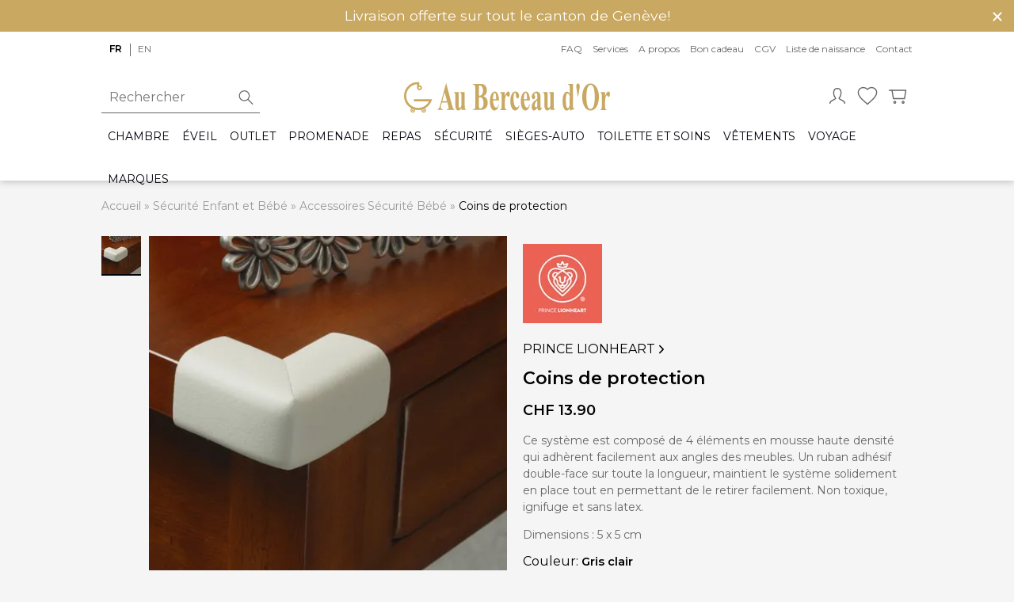

--- FILE ---
content_type: text/html; charset=UTF-8
request_url: https://www.auberceaudor.ch/p/coins-de-protection/
body_size: 27265
content:
<!DOCTYPE html>
<html lang="fr-FR" class="no-js">
<head>
		<meta charset="UTF-8">
	<meta name="viewport" content="width=device-width, initial-scale=1, shrink-to-fit=no">
	
	<script>
		var ajaxurl = "https:\/\/www.auberceaudor.ch\/wp-admin\/admin-ajax.php";
	</script>
	<meta name='robots' content='index, follow, max-image-preview:large, max-snippet:-1, max-video-preview:-1' />

<!-- Google Tag Manager for WordPress by gtm4wp.com -->
<script data-cfasync="false" data-pagespeed-no-defer>
	var gtm4wp_datalayer_name = "dataLayer";
	var dataLayer = dataLayer || [];
	const gtm4wp_use_sku_instead = 0;
	const gtm4wp_currency = 'CHF';
	const gtm4wp_product_per_impression = 0;
	const gtm4wp_clear_ecommerce = false;
	const gtm4wp_datalayer_max_timeout = 2000;
</script>
<!-- End Google Tag Manager for WordPress by gtm4wp.com -->
	<!-- This site is optimized with the Yoast SEO Premium plugin v26.6 (Yoast SEO v26.6) - https://yoast.com/wordpress/plugins/seo/ -->
	<title>Coins de protection - Au Berceau d&#039;Or</title>
	<meta name="description" content="Ce système est composé de 4 éléments en mousse haute densité qui adhèrent facilement aux angles des meubles. Un ruban adhésif double-face sur toute la longueur, maintient le système solidement en place tout en permettant de le retirer facilement. Non toxique, ignifuge et sans latex. Dimensions : 5 x 5 cm" />
	<link rel="canonical" href="https://www.auberceaudor.ch/p/coins-de-protection/" />
	<meta property="og:locale" content="fr_FR" />
	<meta property="og:type" content="product" />
	<meta property="og:title" content="Coins de protection" />
	<meta property="og:description" content="Ce système est composé de 4 éléments en mousse haute densité qui adhèrent facilement aux angles des meubles. Un ruban adhésif double-face sur toute la longueur, maintient le système solidement en place tout en permettant de le retirer facilement. Non toxique, ignifuge et sans latex.  Dimensions : 5 x 5 cm" />
	<meta property="og:url" content="https://www.auberceaudor.ch/p/coins-de-protection/" />
	<meta property="og:site_name" content="Au Berceau d&#039;Or" />
	<meta property="article:modified_time" content="2025-07-14T12:20:17+00:00" />
	<meta property="og:image" content="https://www.auberceaudor.ch/wp-content/uploads/2021/03/4-coins-de-protectons-gris-clair.png" />
	<meta property="og:image:width" content="600" />
	<meta property="og:image:height" content="423" />
	<meta property="og:image:type" content="image/png" />
	<meta name="twitter:card" content="summary_large_image" />
	<meta name="twitter:label1" content="Disponibilité" />
	<meta name="twitter:data1" content="En stock" />
	<script type="application/ld+json" class="yoast-schema-graph">{"@context":"https://schema.org","@graph":[{"@type":["WebPage","ItemPage"],"@id":"https://www.auberceaudor.ch/p/coins-de-protection/","url":"https://www.auberceaudor.ch/p/coins-de-protection/","name":"Coins de protection - Au Berceau d&#039;Or","isPartOf":{"@id":"https://www.auberceaudor.ch/#website"},"primaryImageOfPage":{"@id":"https://www.auberceaudor.ch/p/coins-de-protection/#primaryimage"},"image":{"@id":"https://www.auberceaudor.ch/p/coins-de-protection/#primaryimage"},"thumbnailUrl":"https://www.auberceaudor.ch/wp-content/uploads/2021/03/4-coins-de-protectons-gris-clair.png","breadcrumb":{"@id":"https://www.auberceaudor.ch/p/coins-de-protection/#breadcrumb"},"inLanguage":"fr-FR","potentialAction":{"@type":"BuyAction","target":"https://www.auberceaudor.ch/p/coins-de-protection/"}},{"@type":"ImageObject","inLanguage":"fr-FR","@id":"https://www.auberceaudor.ch/p/coins-de-protection/#primaryimage","url":"https://www.auberceaudor.ch/wp-content/uploads/2021/03/4-coins-de-protectons-gris-clair.png","contentUrl":"https://www.auberceaudor.ch/wp-content/uploads/2021/03/4-coins-de-protectons-gris-clair.png","width":600,"height":423},{"@type":"BreadcrumbList","@id":"https://www.auberceaudor.ch/p/coins-de-protection/#breadcrumb","itemListElement":[{"@type":"ListItem","position":1,"name":"Accueil","item":"https://www.auberceaudor.ch/"},{"@type":"ListItem","position":2,"name":"Boutique","item":"https://www.auberceaudor.ch/shop/"},{"@type":"ListItem","position":3,"name":"Sécurité Enfant et Bébé","item":"https://www.auberceaudor.ch/c/securite-enfant-bebe/"},{"@type":"ListItem","position":4,"name":"Accessoires Sécurité Bébé","item":"https://www.auberceaudor.ch/c/accessoires-securite-bebe/"},{"@type":"ListItem","position":5,"name":"Coins de protection"}]},{"@type":"WebSite","@id":"https://www.auberceaudor.ch/#website","url":"https://www.auberceaudor.ch/","name":"Au Berceau d&#039;Or","description":"Articles pour bébés et futures mamans","publisher":{"@id":"https://www.auberceaudor.ch/#organization"},"potentialAction":[{"@type":"SearchAction","target":{"@type":"EntryPoint","urlTemplate":"https://www.auberceaudor.ch/?s={search_term_string}"},"query-input":{"@type":"PropertyValueSpecification","valueRequired":true,"valueName":"search_term_string"}}],"inLanguage":"fr-FR"},{"@type":"Organization","@id":"https://www.auberceaudor.ch/#organization","name":"Au Berceau d'Or","url":"https://www.auberceaudor.ch/","logo":{"@type":"ImageObject","inLanguage":"fr-FR","@id":"https://www.auberceaudor.ch/#/schema/logo/image/","url":"https://www.auberceaudor.ch/wp-content/uploads/2020/04/logo-inline.svg","contentUrl":"https://www.auberceaudor.ch/wp-content/uploads/2020/04/logo-inline.svg","width":628,"height":94,"caption":"Au Berceau d'Or"},"image":{"@id":"https://www.auberceaudor.ch/#/schema/logo/image/"},"sameAs":["https://www.facebook.com/auberceaudor/","https://www.instagram.com/auberceaudor/"]}]}</script>
	<meta property="product:brand" content="Prince Lionheart" />
	<meta property="og:availability" content="instock" />
	<meta property="product:availability" content="instock" />
	<meta property="product:condition" content="new" />
	<!-- / Yoast SEO Premium plugin. -->


<link rel='dns-prefetch' href='//ajax.googleapis.com' />
<link rel='dns-prefetch' href='//cdn.jsdelivr.net' />
<link rel='dns-prefetch' href='//cdnjs.cloudflare.com' />
<link rel='dns-prefetch' href='//accounts.google.com' />

<link rel="alternate" title="oEmbed (JSON)" type="application/json+oembed" href="https://www.auberceaudor.ch/wp-json/oembed/1.0/embed?url=https%3A%2F%2Fwww.auberceaudor.ch%2Fp%2Fcoins-de-protection%2F" />
<link rel="alternate" title="oEmbed (XML)" type="text/xml+oembed" href="https://www.auberceaudor.ch/wp-json/oembed/1.0/embed?url=https%3A%2F%2Fwww.auberceaudor.ch%2Fp%2Fcoins-de-protection%2F&#038;format=xml" />
<style id='wp-img-auto-sizes-contain-inline-css' type='text/css'>
img:is([sizes=auto i],[sizes^="auto," i]){contain-intrinsic-size:3000px 1500px}
/*# sourceURL=wp-img-auto-sizes-contain-inline-css */
</style>
<style id='classic-theme-styles-inline-css' type='text/css'>
/*! This file is auto-generated */
.wp-block-button__link{color:#fff;background-color:#32373c;border-radius:9999px;box-shadow:none;text-decoration:none;padding:calc(.667em + 2px) calc(1.333em + 2px);font-size:1.125em}.wp-block-file__button{background:#32373c;color:#fff;text-decoration:none}
/*# sourceURL=/wp-includes/css/classic-themes.min.css */
</style>
<link data-minify="1" rel='stylesheet' id='pf_style-css' href='https://www.auberceaudor.ch/wp-content/cache/min/1/wp-content/plugins/pictifly/assets/css/pf.css?ver=1762473724' type='text/css' media='all' />
<style id='woocommerce-inline-inline-css' type='text/css'>
.woocommerce form .form-row .required { visibility: visible; }
/*# sourceURL=woocommerce-inline-inline-css */
</style>
<link data-minify="1" rel='stylesheet' id='spgw_woocommerce_styles-css' href='https://www.auberceaudor.ch/wp-content/cache/min/1/wp-content/plugins/saferpay_woocommerce_gateway/assets/css/notify.css?ver=1762473724' type='text/css' media='all' />
<link data-minify="1" rel='stylesheet' id='spgw_woocommerce_popup_styles-css' href='https://www.auberceaudor.ch/wp-content/cache/min/1/wp-content/plugins/saferpay_woocommerce_gateway/assets/css/popup/jquery-ui.css?ver=1762473724' type='text/css' media='all' />
<link data-minify="1" rel='stylesheet' id='spgw_woocommerce_popup_mystyles-css' href='https://www.auberceaudor.ch/wp-content/cache/min/1/wp-content/plugins/saferpay_woocommerce_gateway/assets/css/popup/pop-style.css?ver=1762473724' type='text/css' media='all' />
<link data-minify="1" rel='stylesheet' id='brands-styles-css' href='https://www.auberceaudor.ch/wp-content/cache/min/1/wp-content/plugins/woocommerce/assets/css/brands.css?ver=1762473724' type='text/css' media='all' />
<link data-minify="1" rel='stylesheet' id='woo-slg-public-style-css' href='https://www.auberceaudor.ch/wp-content/cache/min/1/wp-content/plugins/woo-social-login/includes/css/style-public.css?ver=1762473813' type='text/css' media='all' />
<link data-minify="1" rel='stylesheet' id='select2-css' href='https://www.auberceaudor.ch/wp-content/cache/min/1/wp-content/plugins/woocommerce/assets/css/select2.css?ver=1762473724' type='text/css' media='all' />
<link data-minify="1" rel='stylesheet' id='style-css' href='https://www.auberceaudor.ch/wp-content/cache/min/1/wp-content/themes/auberceaudor/assets/build/css/styles.css?ver=1762473724' type='text/css' media='all' />
<script type="text/javascript" id="wpml-cookie-js-extra">
/* <![CDATA[ */
var wpml_cookies = {"wp-wpml_current_language":{"value":"fr","expires":1,"path":"/"}};
var wpml_cookies = {"wp-wpml_current_language":{"value":"fr","expires":1,"path":"/"}};
//# sourceURL=wpml-cookie-js-extra
/* ]]> */
</script>
<script data-minify="1" type="text/javascript" src="https://www.auberceaudor.ch/wp-content/cache/min/1/wp-content/plugins/sitepress-multilingual-cms/res/js/cookies/language-cookie.js?ver=1762473725" id="wpml-cookie-js" defer="defer" data-wp-strategy="defer"></script>
<script data-minify="1" type="text/javascript" src="https://www.auberceaudor.ch/wp-content/cache/min/1/ajax/libs/jquery/3.1.1/jquery.min.js?ver=1762473725" id="jquery-js"></script>
<script data-minify="1" type="text/javascript" src="https://www.auberceaudor.ch/wp-content/cache/min/1/wp-content/plugins/saferpay_woocommerce_gateway/assets/js/polyfill.js?ver=1762473725" id="sfwp_polyfill_js-js" data-rocket-defer defer></script>
<script type="text/javascript" src="https://www.auberceaudor.ch/wp-content/plugins/woo-social-login/includes/js/sdk/google/api_client.js?ver=2.8.6" id="woo-slg-google-api-client-js" data-rocket-defer defer></script>
<script type="text/javascript" id="zxcvbn-async-js-extra">
/* <![CDATA[ */
var _zxcvbnSettings = {"src":"https://www.auberceaudor.ch/wp-includes/js/zxcvbn.min.js"};
//# sourceURL=zxcvbn-async-js-extra
/* ]]> */
</script>
<script type="text/javascript" src="https://www.auberceaudor.ch/wp-includes/js/zxcvbn-async.min.js?ver=1.0" id="zxcvbn-async-js" data-rocket-defer defer></script>
<script type="text/javascript" src="https://www.auberceaudor.ch/wp-includes/js/dist/hooks.min.js?ver=dd5603f07f9220ed27f1" id="wp-hooks-js"></script>
<script type="text/javascript" src="https://www.auberceaudor.ch/wp-includes/js/dist/i18n.min.js?ver=c26c3dc7bed366793375" id="wp-i18n-js"></script>
<script type="text/javascript" id="wp-i18n-js-after">
/* <![CDATA[ */
wp.i18n.setLocaleData( { 'text direction\u0004ltr': [ 'ltr' ] } );
//# sourceURL=wp-i18n-js-after
/* ]]> */
</script>
<script type="text/javascript" id="password-strength-meter-js-extra">
/* <![CDATA[ */
var pwsL10n = {"unknown":"Force du mot de passe inconnue.","short":"Tr\u00e8s faible","bad":"Faible","good":"Moyenne","strong":"Forte","mismatch":"Non concordance"};
//# sourceURL=password-strength-meter-js-extra
/* ]]> */
</script>
<script type="text/javascript" id="password-strength-meter-js-translations">
/* <![CDATA[ */
( function( domain, translations ) {
	var localeData = translations.locale_data[ domain ] || translations.locale_data.messages;
	localeData[""].domain = domain;
	wp.i18n.setLocaleData( localeData, domain );
} )( "default", {"translation-revision-date":"2025-12-10 10:03:37+0000","generator":"GlotPress\/4.0.3","domain":"messages","locale_data":{"messages":{"":{"domain":"messages","plural-forms":"nplurals=2; plural=n > 1;","lang":"fr"},"%1$s is deprecated since version %2$s! Use %3$s instead. Please consider writing more inclusive code.":["%1$s est obsol\u00e8te depuis la version %2$s\u00a0! Utilisez %3$s \u00e0 la place. Pensons \u00e0 \u00e9crire du code plus inclusif."]}},"comment":{"reference":"wp-admin\/js\/password-strength-meter.js"}} );
//# sourceURL=password-strength-meter-js-translations
/* ]]> */
</script>
<script type="text/javascript" src="https://www.auberceaudor.ch/wp-admin/js/password-strength-meter.min.js?ver=dea2295670b0e591952f54736b625285" id="password-strength-meter-js" data-rocket-defer defer></script>
<script type="text/javascript" id="wc-password-strength-meter-js-extra">
/* <![CDATA[ */
var wc_password_strength_meter_params = {"min_password_strength":"3","stop_checkout":"","i18n_password_error":"Veuillez saisir un mot de passe plus complexe.","i18n_password_hint":"Conseil\u00a0: Le mot de passe devrait contenir au moins douze caract\u00e8res. Pour le rendre plus s\u00fbr, utilisez des lettres en majuscules et minuscules, des nombres, et des symboles tels que ! \" ? $ % ^ & )."};
//# sourceURL=wc-password-strength-meter-js-extra
/* ]]> */
</script>
<script type="text/javascript" src="https://www.auberceaudor.ch/wp-content/plugins/woocommerce/assets/js/frontend/password-strength-meter.min.js?ver=10.4.3" id="wc-password-strength-meter-js" defer="defer" data-wp-strategy="defer"></script>
<link rel="https://api.w.org/" href="https://www.auberceaudor.ch/wp-json/" /><link rel="alternate" title="JSON" type="application/json" href="https://www.auberceaudor.ch/wp-json/wp/v2/product/16804" /><link rel="EditURI" type="application/rsd+xml" title="RSD" href="https://www.auberceaudor.ch/xmlrpc.php?rsd" />

<link rel='shortlink' href='https://www.auberceaudor.ch/?p=16804' />
<meta name="generator" content="WPML ver:4.8.6 stt:1,4;" />

<!-- Google Tag Manager for WordPress by gtm4wp.com -->
<!-- GTM Container placement set to manual -->
<script data-cfasync="false" data-pagespeed-no-defer type="text/javascript">
	var dataLayer_content = {"pagePostType":"product","pagePostType2":"single-product","pagePostAuthor":"Melanie","productRatingCounts":[],"productAverageRating":0,"productReviewCount":0,"productType":"variable","productIsVariable":1};
	dataLayer.push( dataLayer_content );
</script>
<script data-cfasync="false" data-pagespeed-no-defer type="text/javascript">
(function(w,d,s,l,i){w[l]=w[l]||[];w[l].push({'gtm.start':
new Date().getTime(),event:'gtm.js'});var f=d.getElementsByTagName(s)[0],
j=d.createElement(s),dl=l!='dataLayer'?'&l='+l:'';j.async=true;j.src=
'//www.googletagmanager.com/gtm.js?id='+i+dl;f.parentNode.insertBefore(j,f);
})(window,document,'script','dataLayer','GTM-WWXM8VB');
</script>
<!-- End Google Tag Manager for WordPress by gtm4wp.com -->	<link rel="manifest" href="https://www.auberceaudor.ch/manifest.json" />
	<link rel="icon" type="image/png" href="https://www.auberceaudor.ch/wp-content/themes/auberceaudor/assets/build/img/favicon/favicon.png" />
	<meta name="msapplication-TileColor" content="#c9a861">
	<meta name="msapplication-TileImage" content="https://www.auberceaudor.ch/wp-content/themes/auberceaudor/assets/build/img/favicon/ms-icon-144x144.png">
	<meta name="theme-color" content="#c9a861">
		<noscript><style>.woocommerce-product-gallery{ opacity: 1 !important; }</style></noscript>
	<noscript><style id="rocket-lazyload-nojs-css">.rll-youtube-player, [data-lazy-src]{display:none !important;}</style></noscript><meta name="generator" content="WP Rocket 3.20.2" data-wpr-features="wpr_defer_js wpr_minify_js wpr_lazyload_images wpr_lazyload_iframes wpr_minify_css wpr_desktop" /></head>

<body class="wp-singular product-template-default single single-product postid-16804 wp-theme-auberceaudor theme-auberceaudor woocommerce woocommerce-page woocommerce-no-js no-focus-outline">
		<div data-rocket-location-hash="99bb46786fd5bd31bcd7bdc067ad247a" id="wrapper">
		<header data-rocket-location-hash="b71ac15f0220a69687ef20e5d66acbad" class="header" role="banner">
			<div data-rocket-location-hash="c0184b13a1dc7953ef1c51f7bfb00172" class="promo-banner promo-banner--color-default promo-banner--size-big" style="display:none">
	<div class="promo-banner__content container">
		<p style="text-align: center">Livraison offerte sur tout le canton de Genève!</p>
				<button class="promo-banner__close">
					<span class="svg svg-close">
			<svg viewBox="0 0 512 512" xmlns="http://www.w3.org/2000/svg"><path d="M278.6 256l68.2-68.2c6.2-6.2 6.2-16.4 0-22.6s-16.4-6.2-22.6 0L256 233.4l-68.2-68.2c-6.2-6.2-16.4-6.2-22.6 0-3.1 3.1-4.7 7.2-4.7 11.3s1.6 8.2 4.7 11.3l68.2 68.2-68.2 68.2c-3.1 3.1-4.7 7.2-4.7 11.3s1.6 8.2 4.7 11.3c6.2 6.2 16.4 6.2 22.6 0l68.2-68.2 68.2 68.2c6.2 6.2 16.4 6.2 22.6 0s6.2-16.4 0-22.6z"/></svg>		</span>
			</button>
	</div>
</div>
			<div data-rocket-location-hash="48b60ac0223adc6c0491d4f590aa1867" class="container header__container">
				<div class="header__top">
					<div class="header__top__left">
						<div class="header__languages">
							<div class="language-switcher" aria-labelledby="language-switcher-desc"><span id="language-switcher-desc" class="sr-only">Choisissez une langue pour ce site</span><ul class="language-switcher__choices"><li class="language-switcher__item language-switcher__item--current">fr<span class="sr-only">Français (Français)</span></li><li class="language-switcher__item"><a class="language-switcher__button" href="https://www.auberceaudor.ch/en/p/protective-corners/"  lang="en" hreflang="en">en<span class="sr-only">English (Anglais)</span></a></li></ul></div>						</div>
					</div>
					<div class="header__top__right">
						<div class="menu-principale-container"><ul id="menu-principale" class="menu"><li id="menu-item-608" class="menu-item menu-item-type-post_type menu-item-object-page menu-item-608"><a href="https://www.auberceaudor.ch/faq/">FAQ</a></li>
<li id="menu-item-39524" class="menu-item menu-item-type-post_type menu-item-object-page menu-item-39524"><a href="https://www.auberceaudor.ch/services/">Services</a></li>
<li id="menu-item-6937" class="menu-item menu-item-type-post_type menu-item-object-page menu-item-6937"><a href="https://www.auberceaudor.ch/a-propos/">A propos</a></li>
<li id="menu-item-11331" class="menu-item menu-item-type-post_type menu-item-object-product menu-item-11331 current-menu-item"><a href="https://www.auberceaudor.ch/p/bon-cadeau/">Bon cadeau</a></li>
<li id="menu-item-6938" class="menu-item menu-item-type-post_type menu-item-object-page menu-item-privacy-policy menu-item-6938"><a rel="privacy-policy" href="https://www.auberceaudor.ch/conditions-generales/">CGV</a></li>
<li id="menu-item-16515" class="menu-item menu-item-type-post_type menu-item-object-page menu-item-16515"><a href="https://www.auberceaudor.ch/liste-de-naissance/">Liste de naissance</a></li>
<li id="menu-item-9162" class="menu-item menu-item-type-post_type menu-item-object-page menu-item-9162"><a href="https://www.auberceaudor.ch/contact/">Contact</a></li>
</ul></div>					</div>
				</div>
				<div class="header__first">

					<div class="header__emptyspace">
					</div>

					<a class="header__logo" href="https://www.auberceaudor.ch">
														<img alt="Logo Au Berceau d'Or" src="data:image/svg+xml,%3Csvg%20xmlns='http://www.w3.org/2000/svg'%20viewBox='0%200%200%200'%3E%3C/svg%3E" data-lazy-src="https://www.auberceaudor.ch/wp-content/themes/auberceaudor/assets/build/img/logo-inline.svg" /><noscript><img alt="Logo Au Berceau d'Or" src="https://www.auberceaudor.ch/wp-content/themes/auberceaudor/assets/build/img/logo-inline.svg" /></noscript>
											</a>

					<div class="header__icons">
						<ul>
							<li class="header__icon header__icon--account">
																	<button class="open-login" title="Mon compte">
												<span class="svg svg-person">
			<svg fill="none" stroke="currentColor" stroke-linecap="round" stroke-linejoin="round" stroke-width="1.2" viewBox="0 0 24 24" xmlns="http://www.w3.org/2000/svg"><path d="M4 20c0-3 4-3 6-5 1-1-2-1-2-6 0-3.333 1.333-5 4-5s4 1.667 4 5c0 5-3 5-2 6 2 2 6 2 6 5"/></svg>		</span>
										</button>
																									<ul class="miniaccount header__miniaccount header__icon__submenu">
										<div class="spinner"></div>
																			</ul>
															</li>
							<li class="header__icon header__icon--favorite">
																<button class="open-login">
											<span class="svg svg-favorite">
			<svg fill="none" stroke="currentColor" stroke-linecap="round" stroke-linejoin="round" stroke-width="1.2" viewBox="0 0 24 24" xmlns="http://www.w3.org/2000/svg"><path d="M12 21l-1.45-1.295C5.4 15.125 2 12.103 2 8.395 2 5.374 4.42 3 7.5 3c1.74 0 3.41.795 4.5 2.05A6.037 6.037 0 0116.5 3C19.58 3 22 5.374 22 8.395c0 3.708-3.4 6.73-8.55 11.32z"/></svg>		</span>
									</button>
								<div class="header__favorites">
																	</div>
							</li>
							<li class="header__icon header__icon--minicart">
								<button class="submenu__open">
											<span class="svg svg-cart">
			<svg fill="none" stroke="currentColor" stroke-linecap="round" stroke-linejoin="round" stroke-width="1.2" viewBox="0 0 24 24" xmlns="http://www.w3.org/2000/svg"><path d="M6 6h15l-1.5 9h-12z"/><circle cx="9" cy="19" r="1"/><circle cx="18" cy="19" r="1"/><path d="M6 6H3"/></svg>		</span>
									</button>
								<div class="header__minicart">
																	</div>
							</li>
						</ul>
					</div>

				</div>
				<div class="header__second">
					<button class="hamburger">
						<span class="hamburger__icon"></span>
						<span class="hamburger__label">Menu</span>
						<span class="sr-only">Ouvrir le menu principal</span>
					</button>


					
<div class="header__navigations">
	<nav class="primary primary--mobile" role="navigation" aria-label="Navigation principale">
	<ul class="menu">
			<li class="sub-menu__header" data-style="background-image:url(https://ik.imagekit.io/zk/berceau/wp-content/uploads/2020/03/gio-room-5.jpg?tr=w-600,h-225,x-0,y-175,w-1200,h-450,c-crop)">
						<button class="sub-menu__close">
				<span class="svg svg-close"><svg viewBox="0 0 512 512" xmlns="http://www.w3.org/2000/svg"><path d="M278.6 256l68.2-68.2c6.2-6.2 6.2-16.4 0-22.6s-16.4-6.2-22.6 0L256 233.4l-68.2-68.2c-6.2-6.2-16.4-6.2-22.6 0-3.1 3.1-4.7 7.2-4.7 11.3s1.6 8.2 4.7 11.3l68.2 68.2-68.2 68.2c-3.1 3.1-4.7 7.2-4.7 11.3s1.6 8.2 4.7 11.3c6.2 6.2 16.4 6.2 22.6 0l68.2-68.2 68.2 68.2c6.2 6.2 16.4 6.2 22.6 0s6.2-16.4 0-22.6z"/></svg></span>				<span class="sr-only">Fermer le menu</span>
			</button>
			<span class="sub-menu__title">
				Au Berceau d&#039;or			</span>
		</li>
		<li class="primary__item primary__item--depth0 has-child"><button class="primary__button sub-menu__open">Chambre<span class="svg svg-chevron-right"><svg viewBox="0 0 512 512" xmlns="http://www.w3.org/2000/svg"><path d="M294.1 256L167 129c-9.4-9.4-9.4-24.6 0-33.9s24.6-9.3 34 0L345 239c9.1 9.1 9.3 23.7.7 33.1L201.1 417c-4.7 4.7-10.9 7-17 7s-12.3-2.3-17-7c-9.4-9.4-9.4-24.6 0-33.9z"/></svg></span></button><ul class="sub-menu">		<li class="sub-menu__header" data-style="background-image:url(https://ik.imagekit.io/zk/berceau/wp-content/uploads/2020/03/gio-room-1.jpg?tr=w-600,h-225,x-0,y-175,w-1200,h-450,c-crop)">
							<button class="sub-menu__back">
					<span class="svg svg-arrow-back"><svg xmlns="http://www.w3.org/2000/svg" viewBox="0 0 512 512"><path d="M427 234.625H167.296l119.702-119.702L256 85 85 256l171 171 29.922-29.924-118.626-119.701H427v-42.75z"/></svg></span>				</button>
						<button class="sub-menu__close">
				<span class="svg svg-close"><svg viewBox="0 0 512 512" xmlns="http://www.w3.org/2000/svg"><path d="M278.6 256l68.2-68.2c6.2-6.2 6.2-16.4 0-22.6s-16.4-6.2-22.6 0L256 233.4l-68.2-68.2c-6.2-6.2-16.4-6.2-22.6 0-3.1 3.1-4.7 7.2-4.7 11.3s1.6 8.2 4.7 11.3l68.2 68.2-68.2 68.2c-3.1 3.1-4.7 7.2-4.7 11.3s1.6 8.2 4.7 11.3c6.2 6.2 16.4 6.2 22.6 0l68.2-68.2 68.2 68.2c6.2 6.2 16.4 6.2 22.6 0s6.2-16.4 0-22.6z"/></svg></span>				<span class="sr-only">Fermer le menu</span>
			</button>
			<span class="sub-menu__title">
				Chambre Bébé			</span>
		</li>
					<li class="primary__item primary__item--viewall">
				<a class="primary__button primary__button--viewall" href="https://www.auberceaudor.ch/c/chambre-bebe/" title="Chambre Bébé">
					Voir tout <small>(Chambre Bébé)</small>				</a>
			</li>
		<li class="primary__item primary__item--depth1 has-child"><button class="primary__button sub-menu__open">Accessoires chambre bébé<span class="svg svg-chevron-right"><svg viewBox="0 0 512 512" xmlns="http://www.w3.org/2000/svg"><path d="M294.1 256L167 129c-9.4-9.4-9.4-24.6 0-33.9s24.6-9.3 34 0L345 239c9.1 9.1 9.3 23.7.7 33.1L201.1 417c-4.7 4.7-10.9 7-17 7s-12.3-2.3-17-7c-9.4-9.4-9.4-24.6 0-33.9z"/></svg></span></button><ul class="sub-menu">		<li class="sub-menu__header" data-style="background-image:url(https://ik.imagekit.io/zk/berceau/wp-content/uploads/2025/07/crystal-white.avif?tr=w-600,h-225,x-0,y-285,w-648,h-243,c-crop)">
							<button class="sub-menu__back">
					<span class="svg svg-arrow-back"><svg xmlns="http://www.w3.org/2000/svg" viewBox="0 0 512 512"><path d="M427 234.625H167.296l119.702-119.702L256 85 85 256l171 171 29.922-29.924-118.626-119.701H427v-42.75z"/></svg></span>				</button>
						<button class="sub-menu__close">
				<span class="svg svg-close"><svg viewBox="0 0 512 512" xmlns="http://www.w3.org/2000/svg"><path d="M278.6 256l68.2-68.2c6.2-6.2 6.2-16.4 0-22.6s-16.4-6.2-22.6 0L256 233.4l-68.2-68.2c-6.2-6.2-16.4-6.2-22.6 0-3.1 3.1-4.7 7.2-4.7 11.3s1.6 8.2 4.7 11.3l68.2 68.2-68.2 68.2c-3.1 3.1-4.7 7.2-4.7 11.3s1.6 8.2 4.7 11.3c6.2 6.2 16.4 6.2 22.6 0l68.2-68.2 68.2 68.2c6.2 6.2 16.4 6.2 22.6 0s6.2-16.4 0-22.6z"/></svg></span>				<span class="sr-only">Fermer le menu</span>
			</button>
			<span class="sub-menu__title">
				Accessoires chambre bébé			</span>
		</li>
					<li class="primary__item primary__item--viewall">
				<a class="primary__button primary__button--viewall" href="https://www.auberceaudor.ch/c/accessoires-chambre-bebe/" title="Accessoires chambre bébé">
					Voir tout <small>(Accessoires chambre bébé)</small>				</a>
			</li>
		<li class="primary__item primary__item--depth2"><a class="primary__button" href="https://www.auberceaudor.ch/c/accessoires-nouveau-ne/">Accessoires Nouveau-né</a></li><li class="primary__item primary__item--depth2"><a class="primary__button" href="https://www.auberceaudor.ch/c/couvertures-bebe-swaddles/">Couvertures bébé et Swaddles</a></li><li class="primary__item primary__item--depth2"><a class="primary__button" href="https://www.auberceaudor.ch/c/decoration-chambre-bebe/">Décorations</a></li><li class="primary__item primary__item--depth2"><a class="primary__button" href="https://www.auberceaudor.ch/c/voiles-fleche-ciel-de-lit/">Voiles, flèches et ciel de lit</a></li></ul></li><li class="primary__item primary__item--depth1 has-child"><button class="primary__button sub-menu__open">Linges et parures de lit bébé<span class="svg svg-chevron-right"><svg viewBox="0 0 512 512" xmlns="http://www.w3.org/2000/svg"><path d="M294.1 256L167 129c-9.4-9.4-9.4-24.6 0-33.9s24.6-9.3 34 0L345 239c9.1 9.1 9.3 23.7.7 33.1L201.1 417c-4.7 4.7-10.9 7-17 7s-12.3-2.3-17-7c-9.4-9.4-9.4-24.6 0-33.9z"/></svg></span></button><ul class="sub-menu">		<li class="sub-menu__header" data-style="background-image:url(https://ik.imagekit.io/zk/berceau/wp-content/uploads/2020/05/bed.jpg?tr=w-275,h-103,x-0,y-40,w-275,h-103,c-crop)">
							<button class="sub-menu__back">
					<span class="svg svg-arrow-back"><svg xmlns="http://www.w3.org/2000/svg" viewBox="0 0 512 512"><path d="M427 234.625H167.296l119.702-119.702L256 85 85 256l171 171 29.922-29.924-118.626-119.701H427v-42.75z"/></svg></span>				</button>
						<button class="sub-menu__close">
				<span class="svg svg-close"><svg viewBox="0 0 512 512" xmlns="http://www.w3.org/2000/svg"><path d="M278.6 256l68.2-68.2c6.2-6.2 6.2-16.4 0-22.6s-16.4-6.2-22.6 0L256 233.4l-68.2-68.2c-6.2-6.2-16.4-6.2-22.6 0-3.1 3.1-4.7 7.2-4.7 11.3s1.6 8.2 4.7 11.3l68.2 68.2-68.2 68.2c-3.1 3.1-4.7 7.2-4.7 11.3s1.6 8.2 4.7 11.3c6.2 6.2 16.4 6.2 22.6 0l68.2-68.2 68.2 68.2c6.2 6.2 16.4 6.2 22.6 0s6.2-16.4 0-22.6z"/></svg></span>				<span class="sr-only">Fermer le menu</span>
			</button>
			<span class="sub-menu__title">
				Linges et parures de lit bébé			</span>
		</li>
					<li class="primary__item primary__item--viewall">
				<a class="primary__button primary__button--viewall" href="https://www.auberceaudor.ch/c/linge-et-parure-de-lit-bebe/" title="Linges et parures de lit bébé">
					Voir tout <small>(Linges et parures de lit bébé)</small>				</a>
			</li>
		<li class="primary__item primary__item--depth2"><a class="primary__button" href="https://www.auberceaudor.ch/c/couettes-et-parures-de-lit-bebe/">Couettes et Parures de lit</a></li><li class="primary__item primary__item--depth2"><a class="primary__button" href="https://www.auberceaudor.ch/c/draps-housse-et-aleses-bebe/">Draps housse et alèses</a></li><li class="primary__item primary__item--depth2"><a class="primary__button" href="https://www.auberceaudor.ch/c/gigoteuses/">Gigoteuses - Turbulettes</a></li><li class="primary__item primary__item--depth2"><a class="primary__button" href="https://www.auberceaudor.ch/c/tour-de-lit/">Tours de lit</a></li></ul></li><li class="primary__item primary__item--depth1"><a class="primary__button" href="https://www.auberceaudor.ch/c/matelas-bebe/">Matelas</a></li><li class="primary__item primary__item--depth1 has-child"><button class="primary__button sub-menu__open">Mobilier bébé<span class="svg svg-chevron-right"><svg viewBox="0 0 512 512" xmlns="http://www.w3.org/2000/svg"><path d="M294.1 256L167 129c-9.4-9.4-9.4-24.6 0-33.9s24.6-9.3 34 0L345 239c9.1 9.1 9.3 23.7.7 33.1L201.1 417c-4.7 4.7-10.9 7-17 7s-12.3-2.3-17-7c-9.4-9.4-9.4-24.6 0-33.9z"/></svg></span></button><ul class="sub-menu">		<li class="sub-menu__header" data-style="background-image:url(https://ik.imagekit.io/zk/berceau/wp-content/uploads/2020/03/chambre-gio-1.jpg?tr=w-600,h-225,x-0,y-175,w-1200,h-450,c-crop)">
							<button class="sub-menu__back">
					<span class="svg svg-arrow-back"><svg xmlns="http://www.w3.org/2000/svg" viewBox="0 0 512 512"><path d="M427 234.625H167.296l119.702-119.702L256 85 85 256l171 171 29.922-29.924-118.626-119.701H427v-42.75z"/></svg></span>				</button>
						<button class="sub-menu__close">
				<span class="svg svg-close"><svg viewBox="0 0 512 512" xmlns="http://www.w3.org/2000/svg"><path d="M278.6 256l68.2-68.2c6.2-6.2 6.2-16.4 0-22.6s-16.4-6.2-22.6 0L256 233.4l-68.2-68.2c-6.2-6.2-16.4-6.2-22.6 0-3.1 3.1-4.7 7.2-4.7 11.3s1.6 8.2 4.7 11.3l68.2 68.2-68.2 68.2c-3.1 3.1-4.7 7.2-4.7 11.3s1.6 8.2 4.7 11.3c6.2 6.2 16.4 6.2 22.6 0l68.2-68.2 68.2 68.2c6.2 6.2 16.4 6.2 22.6 0s6.2-16.4 0-22.6z"/></svg></span>				<span class="sr-only">Fermer le menu</span>
			</button>
			<span class="sub-menu__title">
				Meubles Bébé			</span>
		</li>
					<li class="primary__item primary__item--viewall">
				<a class="primary__button primary__button--viewall" href="https://www.auberceaudor.ch/c/mobilier-bebe/" title="Meubles Bébé">
					Voir tout <small>(Meubles Bébé)</small>				</a>
			</li>
		<li class="primary__item primary__item--depth2"><a class="primary__button" href="https://www.auberceaudor.ch/c/armoires-bebe/">Armoires et bibliothèques</a></li><li class="primary__item primary__item--depth2"><a class="primary__button" href="https://www.auberceaudor.ch/c/berceaux-et-couffins/">Berceaux et Couffins</a></li><li class="primary__item primary__item--depth2"><a class="primary__button" href="https://www.auberceaudor.ch/c/commodes-et-plans-a-langer/">Commodes et plans à langer</a></li><li class="primary__item primary__item--depth2"><a class="primary__button" href="https://www.auberceaudor.ch/c/fauteuils/">Fauteuils</a></li><li class="primary__item primary__item--depth2"><a class="primary__button" href="https://www.auberceaudor.ch/c/lits-bebe/">Lits</a></li></ul></li><li class="primary__item primary__item--depth1 has-child"><button class="primary__button sub-menu__open">Thèmes Coordonnés<span class="svg svg-chevron-right"><svg viewBox="0 0 512 512" xmlns="http://www.w3.org/2000/svg"><path d="M294.1 256L167 129c-9.4-9.4-9.4-24.6 0-33.9s24.6-9.3 34 0L345 239c9.1 9.1 9.3 23.7.7 33.1L201.1 417c-4.7 4.7-10.9 7-17 7s-12.3-2.3-17-7c-9.4-9.4-9.4-24.6 0-33.9z"/></svg></span></button><ul class="sub-menu">		<li class="sub-menu__header" data-style="background-image:url(https://ik.imagekit.io/zk/berceau/wp-content/uploads/2025/05/hopefull-white-hr-scaled.jpg?tr=w-600,h-225,x-0,y-800,w-2560,h-960,c-crop)">
							<button class="sub-menu__back">
					<span class="svg svg-arrow-back"><svg xmlns="http://www.w3.org/2000/svg" viewBox="0 0 512 512"><path d="M427 234.625H167.296l119.702-119.702L256 85 85 256l171 171 29.922-29.924-118.626-119.701H427v-42.75z"/></svg></span>				</button>
						<button class="sub-menu__close">
				<span class="svg svg-close"><svg viewBox="0 0 512 512" xmlns="http://www.w3.org/2000/svg"><path d="M278.6 256l68.2-68.2c6.2-6.2 6.2-16.4 0-22.6s-16.4-6.2-22.6 0L256 233.4l-68.2-68.2c-6.2-6.2-16.4-6.2-22.6 0-3.1 3.1-4.7 7.2-4.7 11.3s1.6 8.2 4.7 11.3l68.2 68.2-68.2 68.2c-3.1 3.1-4.7 7.2-4.7 11.3s1.6 8.2 4.7 11.3c6.2 6.2 16.4 6.2 22.6 0l68.2-68.2 68.2 68.2c6.2 6.2 16.4 6.2 22.6 0s6.2-16.4 0-22.6z"/></svg></span>				<span class="sr-only">Fermer le menu</span>
			</button>
			<span class="sub-menu__title">
				Thèmes Coordonnés			</span>
		</li>
					<li class="primary__item primary__item--viewall">
				<a class="primary__button primary__button--viewall" href="https://www.auberceaudor.ch/c/themes-coordonnes/" title="Thèmes Coordonnés">
					Voir tout <small>(Thèmes Coordonnés)</small>				</a>
			</li>
		<li class="primary__item primary__item--depth2"><a class="primary__button" href="https://www.auberceaudor.ch/c/themes-coordonnes-beige/">Beige</a></li><li class="primary__item primary__item--depth2"><a class="primary__button" href="https://www.auberceaudor.ch/c/themes-coordonnes-blanc/">Blanc</a></li><li class="primary__item primary__item--depth2"><a class="primary__button" href="https://www.auberceaudor.ch/c/themes-coordonnes-bleu/">Bleu</a></li><li class="primary__item primary__item--depth2"><a class="primary__button" href="https://www.auberceaudor.ch/c/themes-coordonnes-gris/">Gris</a></li><li class="primary__item primary__item--depth2"><a class="primary__button" href="https://www.auberceaudor.ch/c/themes-coordonnes-rose/">Rose</a></li></ul></li></ul></li><li class="primary__item primary__item--depth0 has-child"><button class="primary__button sub-menu__open">Éveil<span class="svg svg-chevron-right"><svg viewBox="0 0 512 512" xmlns="http://www.w3.org/2000/svg"><path d="M294.1 256L167 129c-9.4-9.4-9.4-24.6 0-33.9s24.6-9.3 34 0L345 239c9.1 9.1 9.3 23.7.7 33.1L201.1 417c-4.7 4.7-10.9 7-17 7s-12.3-2.3-17-7c-9.4-9.4-9.4-24.6 0-33.9z"/></svg></span></button><ul class="sub-menu">		<li class="sub-menu__header" data-style="background-image:url(https://ik.imagekit.io/zk/berceau/wp-content/uploads/2020/03/taf-toy.jpg?tr=w-600,h-225,x-0,y-187,w-600,h-225,c-crop)">
							<button class="sub-menu__back">
					<span class="svg svg-arrow-back"><svg xmlns="http://www.w3.org/2000/svg" viewBox="0 0 512 512"><path d="M427 234.625H167.296l119.702-119.702L256 85 85 256l171 171 29.922-29.924-118.626-119.701H427v-42.75z"/></svg></span>				</button>
						<button class="sub-menu__close">
				<span class="svg svg-close"><svg viewBox="0 0 512 512" xmlns="http://www.w3.org/2000/svg"><path d="M278.6 256l68.2-68.2c6.2-6.2 6.2-16.4 0-22.6s-16.4-6.2-22.6 0L256 233.4l-68.2-68.2c-6.2-6.2-16.4-6.2-22.6 0-3.1 3.1-4.7 7.2-4.7 11.3s1.6 8.2 4.7 11.3l68.2 68.2-68.2 68.2c-3.1 3.1-4.7 7.2-4.7 11.3s1.6 8.2 4.7 11.3c6.2 6.2 16.4 6.2 22.6 0l68.2-68.2 68.2 68.2c6.2 6.2 16.4 6.2 22.6 0s6.2-16.4 0-22.6z"/></svg></span>				<span class="sr-only">Fermer le menu</span>
			</button>
			<span class="sub-menu__title">
				Éveil et Développement bébé			</span>
		</li>
					<li class="primary__item primary__item--viewall">
				<a class="primary__button primary__button--viewall" href="https://www.auberceaudor.ch/c/eveil-developpement-bebe/" title="Éveil et Développement bébé">
					Voir tout <small>(Éveil et Développement bébé)</small>				</a>
			</li>
		<li class="primary__item primary__item--depth1"><a class="primary__button" href="https://www.auberceaudor.ch/c/peluches-et-doudous/">Doudous et Peluches</a></li><li class="primary__item primary__item--depth1"><a class="primary__button" href="https://www.auberceaudor.ch/c/jeux-eveil-jouets-bebe/">Jouets</a></li><li class="primary__item primary__item--depth1"><a class="primary__button" href="https://www.auberceaudor.ch/c/parcs-bebe-et-accessoires/">Parcs et accessoires</a></li><li class="primary__item primary__item--depth1"><a class="primary__button" href="https://www.auberceaudor.ch/c/tapis-d-eveils/">Tapis d'éveils</a></li><li class="primary__item primary__item--depth1"><a class="primary__button" href="https://www.auberceaudor.ch/c/transats-bebe-balancelles-et-accessoires/">Transats Bébé</a></li></ul></li><li class="primary__item primary__item--depth0"><a class="primary__button" href="https://www.auberceaudor.ch/c/outlet/">Outlet</a></li><li class="primary__item primary__item--depth0 has-child"><button class="primary__button sub-menu__open">Promenade<span class="svg svg-chevron-right"><svg viewBox="0 0 512 512" xmlns="http://www.w3.org/2000/svg"><path d="M294.1 256L167 129c-9.4-9.4-9.4-24.6 0-33.9s24.6-9.3 34 0L345 239c9.1 9.1 9.3 23.7.7 33.1L201.1 417c-4.7 4.7-10.9 7-17 7s-12.3-2.3-17-7c-9.4-9.4-9.4-24.6 0-33.9z"/></svg></span></button><ul class="sub-menu">		<li class="sub-menu__header" data-style="background-image:url(https://ik.imagekit.io/zk/berceau/wp-content/uploads/2020/03/promenade.jpg?tr=w-600,h-225,x-0,y-175,w-1200,h-450,c-crop)">
							<button class="sub-menu__back">
					<span class="svg svg-arrow-back"><svg xmlns="http://www.w3.org/2000/svg" viewBox="0 0 512 512"><path d="M427 234.625H167.296l119.702-119.702L256 85 85 256l171 171 29.922-29.924-118.626-119.701H427v-42.75z"/></svg></span>				</button>
						<button class="sub-menu__close">
				<span class="svg svg-close"><svg viewBox="0 0 512 512" xmlns="http://www.w3.org/2000/svg"><path d="M278.6 256l68.2-68.2c6.2-6.2 6.2-16.4 0-22.6s-16.4-6.2-22.6 0L256 233.4l-68.2-68.2c-6.2-6.2-16.4-6.2-22.6 0-3.1 3.1-4.7 7.2-4.7 11.3s1.6 8.2 4.7 11.3l68.2 68.2-68.2 68.2c-3.1 3.1-4.7 7.2-4.7 11.3s1.6 8.2 4.7 11.3c6.2 6.2 16.4 6.2 22.6 0l68.2-68.2 68.2 68.2c6.2 6.2 16.4 6.2 22.6 0s6.2-16.4 0-22.6z"/></svg></span>				<span class="sr-only">Fermer le menu</span>
			</button>
			<span class="sub-menu__title">
				Promenade Bébé			</span>
		</li>
					<li class="primary__item primary__item--viewall">
				<a class="primary__button primary__button--viewall" href="https://www.auberceaudor.ch/c/promenade-bebe/" title="Promenade Bébé">
					Voir tout <small>(Promenade Bébé)</small>				</a>
			</li>
		<li class="primary__item primary__item--depth1 has-child"><button class="primary__button sub-menu__open">Accessoires Poussettes et Promenade<span class="svg svg-chevron-right"><svg viewBox="0 0 512 512" xmlns="http://www.w3.org/2000/svg"><path d="M294.1 256L167 129c-9.4-9.4-9.4-24.6 0-33.9s24.6-9.3 34 0L345 239c9.1 9.1 9.3 23.7.7 33.1L201.1 417c-4.7 4.7-10.9 7-17 7s-12.3-2.3-17-7c-9.4-9.4-9.4-24.6 0-33.9z"/></svg></span></button><ul class="sub-menu">		<li class="sub-menu__header" data-style="background-image:url(https://ik.imagekit.io/zk/berceau/wp-content/uploads/2020/03/accessoire-promenade.jpg?tr=w-600,h-225,x-0,y-200,w-640,h-240,c-crop)">
							<button class="sub-menu__back">
					<span class="svg svg-arrow-back"><svg xmlns="http://www.w3.org/2000/svg" viewBox="0 0 512 512"><path d="M427 234.625H167.296l119.702-119.702L256 85 85 256l171 171 29.922-29.924-118.626-119.701H427v-42.75z"/></svg></span>				</button>
						<button class="sub-menu__close">
				<span class="svg svg-close"><svg viewBox="0 0 512 512" xmlns="http://www.w3.org/2000/svg"><path d="M278.6 256l68.2-68.2c6.2-6.2 6.2-16.4 0-22.6s-16.4-6.2-22.6 0L256 233.4l-68.2-68.2c-6.2-6.2-16.4-6.2-22.6 0-3.1 3.1-4.7 7.2-4.7 11.3s1.6 8.2 4.7 11.3l68.2 68.2-68.2 68.2c-3.1 3.1-4.7 7.2-4.7 11.3s1.6 8.2 4.7 11.3c6.2 6.2 16.4 6.2 22.6 0l68.2-68.2 68.2 68.2c6.2 6.2 16.4 6.2 22.6 0s6.2-16.4 0-22.6z"/></svg></span>				<span class="sr-only">Fermer le menu</span>
			</button>
			<span class="sub-menu__title">
				Accessoires Poussettes et Promenade			</span>
		</li>
					<li class="primary__item primary__item--viewall">
				<a class="primary__button primary__button--viewall" href="https://www.auberceaudor.ch/c/accessoires-poussettes-et-promenade/" title="Accessoires Poussettes et Promenade">
					Voir tout <small>(Accessoires Poussettes et Promenade)</small>				</a>
			</li>
		<li class="primary__item primary__item--depth2"><a class="primary__button" href="https://www.auberceaudor.ch/c/accessoires-promenades/">Accessoires Promenade</a></li><li class="primary__item primary__item--depth2"><a class="primary__button" href="https://www.auberceaudor.ch/c/adaptateurs-poussettes/">Adaptateurs</a></li><li class="primary__item primary__item--depth2"><a class="primary__button" href="https://www.auberceaudor.ch/c/proteges-pluie-et-moustiquaires-poussettes/">Protèges pluie et Moustiquaires</a></li></ul></li><li class="primary__item primary__item--depth1"><a class="primary__button" href="https://www.auberceaudor.ch/c/nids-d-ange-et-chancelieres/">Nids d'ange et Chancelières</a></li><li class="primary__item primary__item--depth1"><a class="primary__button" href="https://www.auberceaudor.ch/c/porte-bebe-echarpe-de-portage/">Porte-bébé et Echarpes de portage</a></li><li class="primary__item primary__item--depth1 has-child"><button class="primary__button sub-menu__open">Poussettes<span class="svg svg-chevron-right"><svg viewBox="0 0 512 512" xmlns="http://www.w3.org/2000/svg"><path d="M294.1 256L167 129c-9.4-9.4-9.4-24.6 0-33.9s24.6-9.3 34 0L345 239c9.1 9.1 9.3 23.7.7 33.1L201.1 417c-4.7 4.7-10.9 7-17 7s-12.3-2.3-17-7c-9.4-9.4-9.4-24.6 0-33.9z"/></svg></span></button><ul class="sub-menu">		<li class="sub-menu__header" data-style="background-image:url(https://ik.imagekit.io/zk/berceau/wp-content/uploads/2020/03/poussette-black-edition-5-scaled.jpg?tr=w-600,h-225,x-0,y-985,w-1574,h-590,c-crop)">
							<button class="sub-menu__back">
					<span class="svg svg-arrow-back"><svg xmlns="http://www.w3.org/2000/svg" viewBox="0 0 512 512"><path d="M427 234.625H167.296l119.702-119.702L256 85 85 256l171 171 29.922-29.924-118.626-119.701H427v-42.75z"/></svg></span>				</button>
						<button class="sub-menu__close">
				<span class="svg svg-close"><svg viewBox="0 0 512 512" xmlns="http://www.w3.org/2000/svg"><path d="M278.6 256l68.2-68.2c6.2-6.2 6.2-16.4 0-22.6s-16.4-6.2-22.6 0L256 233.4l-68.2-68.2c-6.2-6.2-16.4-6.2-22.6 0-3.1 3.1-4.7 7.2-4.7 11.3s1.6 8.2 4.7 11.3l68.2 68.2-68.2 68.2c-3.1 3.1-4.7 7.2-4.7 11.3s1.6 8.2 4.7 11.3c6.2 6.2 16.4 6.2 22.6 0l68.2-68.2 68.2 68.2c6.2 6.2 16.4 6.2 22.6 0s6.2-16.4 0-22.6z"/></svg></span>				<span class="sr-only">Fermer le menu</span>
			</button>
			<span class="sub-menu__title">
				Poussettes			</span>
		</li>
					<li class="primary__item primary__item--viewall">
				<a class="primary__button primary__button--viewall" href="https://www.auberceaudor.ch/c/poussettes/" title="Poussettes">
					Voir tout <small>(Poussettes)</small>				</a>
			</li>
		<li class="primary__item primary__item--depth2"><a class="primary__button" href="https://www.auberceaudor.ch/c/assises-poussettes/">Assises supplémentaires Poussettes</a></li><li class="primary__item primary__item--depth2"><a class="primary__button" href="https://www.auberceaudor.ch/c/chassis-poussettes/">Chassis</a></li><li class="primary__item primary__item--depth2"><a class="primary__button" href="https://www.auberceaudor.ch/c/nacelles-poussettes/">Nacelles Bébé</a></li><li class="primary__item primary__item--depth2"><a class="primary__button" href="https://www.auberceaudor.ch/c/poussettes-cannes-et-simples/">Poussettes Cannes et Simples</a></li><li class="primary__item primary__item--depth2"><a class="primary__button" href="https://www.auberceaudor.ch/c/poussettes-completes/">Poussettes Complètes</a></li><li class="primary__item primary__item--depth2"><a class="primary__button" href="https://www.auberceaudor.ch/c/poussettes-doubles/">Poussettes Doubles</a></li></ul></li></ul></li><li class="primary__item primary__item--depth0 has-child"><button class="primary__button sub-menu__open">Repas<span class="svg svg-chevron-right"><svg viewBox="0 0 512 512" xmlns="http://www.w3.org/2000/svg"><path d="M294.1 256L167 129c-9.4-9.4-9.4-24.6 0-33.9s24.6-9.3 34 0L345 239c9.1 9.1 9.3 23.7.7 33.1L201.1 417c-4.7 4.7-10.9 7-17 7s-12.3-2.3-17-7c-9.4-9.4-9.4-24.6 0-33.9z"/></svg></span></button><ul class="sub-menu">		<li class="sub-menu__header" data-style="background-image:url(https://ik.imagekit.io/zk/berceau/wp-content/uploads/2023/08/portion-beaba.webp?tr=w-600,h-225,x-0,y-320,w-1024,h-384,c-crop)">
							<button class="sub-menu__back">
					<span class="svg svg-arrow-back"><svg xmlns="http://www.w3.org/2000/svg" viewBox="0 0 512 512"><path d="M427 234.625H167.296l119.702-119.702L256 85 85 256l171 171 29.922-29.924-118.626-119.701H427v-42.75z"/></svg></span>				</button>
						<button class="sub-menu__close">
				<span class="svg svg-close"><svg viewBox="0 0 512 512" xmlns="http://www.w3.org/2000/svg"><path d="M278.6 256l68.2-68.2c6.2-6.2 6.2-16.4 0-22.6s-16.4-6.2-22.6 0L256 233.4l-68.2-68.2c-6.2-6.2-16.4-6.2-22.6 0-3.1 3.1-4.7 7.2-4.7 11.3s1.6 8.2 4.7 11.3l68.2 68.2-68.2 68.2c-3.1 3.1-4.7 7.2-4.7 11.3s1.6 8.2 4.7 11.3c6.2 6.2 16.4 6.2 22.6 0l68.2-68.2 68.2 68.2c6.2 6.2 16.4 6.2 22.6 0s6.2-16.4 0-22.6z"/></svg></span>				<span class="sr-only">Fermer le menu</span>
			</button>
			<span class="sub-menu__title">
				Repas Bébé			</span>
		</li>
					<li class="primary__item primary__item--viewall">
				<a class="primary__button primary__button--viewall" href="https://www.auberceaudor.ch/c/repas-bebe/" title="Repas Bébé">
					Voir tout <small>(Repas Bébé)</small>				</a>
			</li>
		<li class="primary__item primary__item--depth1 has-child"><button class="primary__button sub-menu__open">Accessoires Repas Bébé<span class="svg svg-chevron-right"><svg viewBox="0 0 512 512" xmlns="http://www.w3.org/2000/svg"><path d="M294.1 256L167 129c-9.4-9.4-9.4-24.6 0-33.9s24.6-9.3 34 0L345 239c9.1 9.1 9.3 23.7.7 33.1L201.1 417c-4.7 4.7-10.9 7-17 7s-12.3-2.3-17-7c-9.4-9.4-9.4-24.6 0-33.9z"/></svg></span></button><ul class="sub-menu">		<li class="sub-menu__header" data-style="background-image:url(https://ik.imagekit.io/zk/berceau/wp-content/uploads/2023/08/portion-beaba.webp?tr=w-600,h-225,x-0,y-320,w-1024,h-384,c-crop)">
							<button class="sub-menu__back">
					<span class="svg svg-arrow-back"><svg xmlns="http://www.w3.org/2000/svg" viewBox="0 0 512 512"><path d="M427 234.625H167.296l119.702-119.702L256 85 85 256l171 171 29.922-29.924-118.626-119.701H427v-42.75z"/></svg></span>				</button>
						<button class="sub-menu__close">
				<span class="svg svg-close"><svg viewBox="0 0 512 512" xmlns="http://www.w3.org/2000/svg"><path d="M278.6 256l68.2-68.2c6.2-6.2 6.2-16.4 0-22.6s-16.4-6.2-22.6 0L256 233.4l-68.2-68.2c-6.2-6.2-16.4-6.2-22.6 0-3.1 3.1-4.7 7.2-4.7 11.3s1.6 8.2 4.7 11.3l68.2 68.2-68.2 68.2c-3.1 3.1-4.7 7.2-4.7 11.3s1.6 8.2 4.7 11.3c6.2 6.2 16.4 6.2 22.6 0l68.2-68.2 68.2 68.2c6.2 6.2 16.4 6.2 22.6 0s6.2-16.4 0-22.6z"/></svg></span>				<span class="sr-only">Fermer le menu</span>
			</button>
			<span class="sub-menu__title">
				Accessoires Repas Bébé			</span>
		</li>
					<li class="primary__item primary__item--viewall">
				<a class="primary__button primary__button--viewall" href="https://www.auberceaudor.ch/c/accessoires-repas-bebe/" title="Accessoires Repas Bébé">
					Voir tout <small>(Accessoires Repas Bébé)</small>				</a>
			</li>
		<li class="primary__item primary__item--depth2"><a class="primary__button" href="https://www.auberceaudor.ch/c/bavoirs-bavettes/">Bavoirs et Bavettes</a></li><li class="primary__item primary__item--depth2"><a class="primary__button" href="https://www.auberceaudor.ch/c/cuiseurs-et-mixeurs-bebe/">Cuiseurs, Mixeurs et Accessoires</a></li><li class="primary__item primary__item--depth2"><a class="primary__button" href="https://www.auberceaudor.ch/c/petits-pots-accessoires-repas-bebe/">Petits pots et Portions </a></li><li class="primary__item primary__item--depth2"><a class="primary__button" href="https://www.auberceaudor.ch/c/vaisselles-couverts-bebe/">Vaisselles et Couverts Bébé</a></li></ul></li><li class="primary__item primary__item--depth1 has-child"><button class="primary__button sub-menu__open">Allaitement<span class="svg svg-chevron-right"><svg viewBox="0 0 512 512" xmlns="http://www.w3.org/2000/svg"><path d="M294.1 256L167 129c-9.4-9.4-9.4-24.6 0-33.9s24.6-9.3 34 0L345 239c9.1 9.1 9.3 23.7.7 33.1L201.1 417c-4.7 4.7-10.9 7-17 7s-12.3-2.3-17-7c-9.4-9.4-9.4-24.6 0-33.9z"/></svg></span></button><ul class="sub-menu">		<li class="sub-menu__header" data-style="background-image:url(https://ik.imagekit.io/zk/berceau/wp-content/uploads/2020/03/allaitement.png?tr=w-600,h-225,x-0,y-175,w-1200,h-450,c-crop)">
							<button class="sub-menu__back">
					<span class="svg svg-arrow-back"><svg xmlns="http://www.w3.org/2000/svg" viewBox="0 0 512 512"><path d="M427 234.625H167.296l119.702-119.702L256 85 85 256l171 171 29.922-29.924-118.626-119.701H427v-42.75z"/></svg></span>				</button>
						<button class="sub-menu__close">
				<span class="svg svg-close"><svg viewBox="0 0 512 512" xmlns="http://www.w3.org/2000/svg"><path d="M278.6 256l68.2-68.2c6.2-6.2 6.2-16.4 0-22.6s-16.4-6.2-22.6 0L256 233.4l-68.2-68.2c-6.2-6.2-16.4-6.2-22.6 0-3.1 3.1-4.7 7.2-4.7 11.3s1.6 8.2 4.7 11.3l68.2 68.2-68.2 68.2c-3.1 3.1-4.7 7.2-4.7 11.3s1.6 8.2 4.7 11.3c6.2 6.2 16.4 6.2 22.6 0l68.2-68.2 68.2 68.2c6.2 6.2 16.4 6.2 22.6 0s6.2-16.4 0-22.6z"/></svg></span>				<span class="sr-only">Fermer le menu</span>
			</button>
			<span class="sub-menu__title">
				Allaitement			</span>
		</li>
					<li class="primary__item primary__item--viewall">
				<a class="primary__button primary__button--viewall" href="https://www.auberceaudor.ch/c/allaitement/" title="Allaitement">
					Voir tout <small>(Allaitement)</small>				</a>
			</li>
		<li class="primary__item primary__item--depth2"><a class="primary__button" href="https://www.auberceaudor.ch/c/accessoires-allaitement/">Accessoires d'allaitement</a></li><li class="primary__item primary__item--depth2"><a class="primary__button" href="https://www.auberceaudor.ch/c/coussins-allaitement-et-grossesse/">Coussins d'allaitement</a></li></ul></li><li class="primary__item primary__item--depth1 has-child"><button class="primary__button sub-menu__open">Biberons et Biberonnerie<span class="svg svg-chevron-right"><svg viewBox="0 0 512 512" xmlns="http://www.w3.org/2000/svg"><path d="M294.1 256L167 129c-9.4-9.4-9.4-24.6 0-33.9s24.6-9.3 34 0L345 239c9.1 9.1 9.3 23.7.7 33.1L201.1 417c-4.7 4.7-10.9 7-17 7s-12.3-2.3-17-7c-9.4-9.4-9.4-24.6 0-33.9z"/></svg></span></button><ul class="sub-menu">		<li class="sub-menu__header" data-style="background-image:url(https://ik.imagekit.io/zk/berceau/wp-content/uploads/2020/03/biberon.jpg?tr=w-600,h-225,x-0,y-384,w-683,h-256,c-crop)">
							<button class="sub-menu__back">
					<span class="svg svg-arrow-back"><svg xmlns="http://www.w3.org/2000/svg" viewBox="0 0 512 512"><path d="M427 234.625H167.296l119.702-119.702L256 85 85 256l171 171 29.922-29.924-118.626-119.701H427v-42.75z"/></svg></span>				</button>
						<button class="sub-menu__close">
				<span class="svg svg-close"><svg viewBox="0 0 512 512" xmlns="http://www.w3.org/2000/svg"><path d="M278.6 256l68.2-68.2c6.2-6.2 6.2-16.4 0-22.6s-16.4-6.2-22.6 0L256 233.4l-68.2-68.2c-6.2-6.2-16.4-6.2-22.6 0-3.1 3.1-4.7 7.2-4.7 11.3s1.6 8.2 4.7 11.3l68.2 68.2-68.2 68.2c-3.1 3.1-4.7 7.2-4.7 11.3s1.6 8.2 4.7 11.3c6.2 6.2 16.4 6.2 22.6 0l68.2-68.2 68.2 68.2c6.2 6.2 16.4 6.2 22.6 0s6.2-16.4 0-22.6z"/></svg></span>				<span class="sr-only">Fermer le menu</span>
			</button>
			<span class="sub-menu__title">
				Biberons et Biberonnerie			</span>
		</li>
					<li class="primary__item primary__item--viewall">
				<a class="primary__button primary__button--viewall" href="https://www.auberceaudor.ch/c/biberonnerie-biberons/" title="Biberons et Biberonnerie">
					Voir tout <small>(Biberons et Biberonnerie)</small>				</a>
			</li>
		<li class="primary__item primary__item--depth2"><a class="primary__button" href="https://www.auberceaudor.ch/c/accessoires-biberons/">Accessoires Biberons</a></li><li class="primary__item primary__item--depth2"><a class="primary__button" href="https://www.auberceaudor.ch/c/biberons/">Biberons</a></li><li class="primary__item primary__item--depth2"><a class="primary__button" href="https://www.auberceaudor.ch/c/chauffe-biberon-et-preparateur/">Chauffe-biberon et Préparateur</a></li><li class="primary__item primary__item--depth2"><a class="primary__button" href="https://www.auberceaudor.ch/c/sterilisateurs-biberons/">Stérilisateurs de Biberons</a></li><li class="primary__item primary__item--depth2"><a class="primary__button" href="https://www.auberceaudor.ch/c/sucettes-bebe-et-accessoires/">Sucettes et accessoires</a></li></ul></li><li class="primary__item primary__item--depth1 has-child"><button class="primary__button sub-menu__open">Chaises hautes et Rehausseurs<span class="svg svg-chevron-right"><svg viewBox="0 0 512 512" xmlns="http://www.w3.org/2000/svg"><path d="M294.1 256L167 129c-9.4-9.4-9.4-24.6 0-33.9s24.6-9.3 34 0L345 239c9.1 9.1 9.3 23.7.7 33.1L201.1 417c-4.7 4.7-10.9 7-17 7s-12.3-2.3-17-7c-9.4-9.4-9.4-24.6 0-33.9z"/></svg></span></button><ul class="sub-menu">		<li class="sub-menu__header" data-style="background-image:url(https://ik.imagekit.io/zk/berceau/wp-content/uploads/2020/05/chaise-tripp-trapp-stokke-2.jpg?tr=w-600,h-225,x-0,y-300,w-1600,h-600,c-crop)">
							<button class="sub-menu__back">
					<span class="svg svg-arrow-back"><svg xmlns="http://www.w3.org/2000/svg" viewBox="0 0 512 512"><path d="M427 234.625H167.296l119.702-119.702L256 85 85 256l171 171 29.922-29.924-118.626-119.701H427v-42.75z"/></svg></span>				</button>
						<button class="sub-menu__close">
				<span class="svg svg-close"><svg viewBox="0 0 512 512" xmlns="http://www.w3.org/2000/svg"><path d="M278.6 256l68.2-68.2c6.2-6.2 6.2-16.4 0-22.6s-16.4-6.2-22.6 0L256 233.4l-68.2-68.2c-6.2-6.2-16.4-6.2-22.6 0-3.1 3.1-4.7 7.2-4.7 11.3s1.6 8.2 4.7 11.3l68.2 68.2-68.2 68.2c-3.1 3.1-4.7 7.2-4.7 11.3s1.6 8.2 4.7 11.3c6.2 6.2 16.4 6.2 22.6 0l68.2-68.2 68.2 68.2c6.2 6.2 16.4 6.2 22.6 0s6.2-16.4 0-22.6z"/></svg></span>				<span class="sr-only">Fermer le menu</span>
			</button>
			<span class="sub-menu__title">
				Chaises hautes Bébé et Rehausseurs			</span>
		</li>
					<li class="primary__item primary__item--viewall">
				<a class="primary__button primary__button--viewall" href="https://www.auberceaudor.ch/c/chaises-hautes-bebe-et-rehausseurs/" title="Chaises hautes Bébé et Rehausseurs">
					Voir tout <small>(Chaises hautes Bébé et Rehausseurs)</small>				</a>
			</li>
		<li class="primary__item primary__item--depth2"><a class="primary__button" href="https://www.auberceaudor.ch/c/accessoires-chaise-haute-bebe/">Accessoires Chaises hautes</a></li></ul></li></ul></li><li class="primary__item primary__item--depth0 has-child"><button class="primary__button sub-menu__open">Sécurité<span class="svg svg-chevron-right"><svg viewBox="0 0 512 512" xmlns="http://www.w3.org/2000/svg"><path d="M294.1 256L167 129c-9.4-9.4-9.4-24.6 0-33.9s24.6-9.3 34 0L345 239c9.1 9.1 9.3 23.7.7 33.1L201.1 417c-4.7 4.7-10.9 7-17 7s-12.3-2.3-17-7c-9.4-9.4-9.4-24.6 0-33.9z"/></svg></span></button><ul class="sub-menu">		<li class="sub-menu__header" data-style="background-image:url(https://ik.imagekit.io/zk/berceau/wp-content/uploads/2020/03/barriere-de-securite.jpg?tr=w-600,h-225,x-0,y-90,w-620,h-232,c-crop)">
							<button class="sub-menu__back">
					<span class="svg svg-arrow-back"><svg xmlns="http://www.w3.org/2000/svg" viewBox="0 0 512 512"><path d="M427 234.625H167.296l119.702-119.702L256 85 85 256l171 171 29.922-29.924-118.626-119.701H427v-42.75z"/></svg></span>				</button>
						<button class="sub-menu__close">
				<span class="svg svg-close"><svg viewBox="0 0 512 512" xmlns="http://www.w3.org/2000/svg"><path d="M278.6 256l68.2-68.2c6.2-6.2 6.2-16.4 0-22.6s-16.4-6.2-22.6 0L256 233.4l-68.2-68.2c-6.2-6.2-16.4-6.2-22.6 0-3.1 3.1-4.7 7.2-4.7 11.3s1.6 8.2 4.7 11.3l68.2 68.2-68.2 68.2c-3.1 3.1-4.7 7.2-4.7 11.3s1.6 8.2 4.7 11.3c6.2 6.2 16.4 6.2 22.6 0l68.2-68.2 68.2 68.2c6.2 6.2 16.4 6.2 22.6 0s6.2-16.4 0-22.6z"/></svg></span>				<span class="sr-only">Fermer le menu</span>
			</button>
			<span class="sub-menu__title">
				Sécurité Enfant et Bébé			</span>
		</li>
					<li class="primary__item primary__item--viewall">
				<a class="primary__button primary__button--viewall" href="https://www.auberceaudor.ch/c/securite-enfant-bebe/" title="Sécurité Enfant et Bébé">
					Voir tout <small>(Sécurité Enfant et Bébé)</small>				</a>
			</li>
		<li class="primary__item primary__item--depth1"><a class="primary__button" href="https://www.auberceaudor.ch/c/accessoires-securite-bebe/">Accessoires Sécurité Bébé</a></li><li class="primary__item primary__item--depth1"><a class="primary__button" href="https://www.auberceaudor.ch/c/babyphones-et-cameras/">Babyphones et Caméras</a></li><li class="primary__item primary__item--depth1"><a class="primary__button" href="https://www.auberceaudor.ch/c/barrieres-de-securite-enfants/">Barrières de sécurité</a></li></ul></li><li class="primary__item primary__item--depth0 has-child"><button class="primary__button sub-menu__open">Sièges-auto<span class="svg svg-chevron-right"><svg viewBox="0 0 512 512" xmlns="http://www.w3.org/2000/svg"><path d="M294.1 256L167 129c-9.4-9.4-9.4-24.6 0-33.9s24.6-9.3 34 0L345 239c9.1 9.1 9.3 23.7.7 33.1L201.1 417c-4.7 4.7-10.9 7-17 7s-12.3-2.3-17-7c-9.4-9.4-9.4-24.6 0-33.9z"/></svg></span></button><ul class="sub-menu">		<li class="sub-menu__header" data-style="background-image:url(https://ik.imagekit.io/zk/berceau/wp-content/uploads/2020/03/sieges-autos-nuna.jpg?tr=w-600,h-225,x-0,y-120,w-1280,h-480,c-crop)">
							<button class="sub-menu__back">
					<span class="svg svg-arrow-back"><svg xmlns="http://www.w3.org/2000/svg" viewBox="0 0 512 512"><path d="M427 234.625H167.296l119.702-119.702L256 85 85 256l171 171 29.922-29.924-118.626-119.701H427v-42.75z"/></svg></span>				</button>
						<button class="sub-menu__close">
				<span class="svg svg-close"><svg viewBox="0 0 512 512" xmlns="http://www.w3.org/2000/svg"><path d="M278.6 256l68.2-68.2c6.2-6.2 6.2-16.4 0-22.6s-16.4-6.2-22.6 0L256 233.4l-68.2-68.2c-6.2-6.2-16.4-6.2-22.6 0-3.1 3.1-4.7 7.2-4.7 11.3s1.6 8.2 4.7 11.3l68.2 68.2-68.2 68.2c-3.1 3.1-4.7 7.2-4.7 11.3s1.6 8.2 4.7 11.3c6.2 6.2 16.4 6.2 22.6 0l68.2-68.2 68.2 68.2c6.2 6.2 16.4 6.2 22.6 0s6.2-16.4 0-22.6z"/></svg></span>				<span class="sr-only">Fermer le menu</span>
			</button>
			<span class="sub-menu__title">
				Sièges-auto			</span>
		</li>
					<li class="primary__item primary__item--viewall">
				<a class="primary__button primary__button--viewall" href="https://www.auberceaudor.ch/c/sieges-auto/" title="Sièges-auto">
					Voir tout <small>(Sièges-auto)</small>				</a>
			</li>
		<li class="primary__item primary__item--depth1"><a class="primary__button" href="https://www.auberceaudor.ch/c/sieges-auto-groupe-0-0-des-la-naissance-a-80cm/">Groupe 0/0+ (dès la naissance à 80cm)</a></li><li class="primary__item primary__item--depth1"><a class="primary__button" href="https://www.auberceaudor.ch/c/sieges-auto-groupe-1-2-3-a-partir-de-15-mois-a-150cm/">Groupe 1/2/3 (à partir de 15 mois (80cm) à 150cm)</a></li><li class="primary__item primary__item--depth1"><a class="primary__button" href="https://www.auberceaudor.ch/c/sieges-auto-groupe-0-1-de-la-naissance-a-100cm/">Groupe 0+/1 (dès la naissance à 105cm)</a></li><li class="primary__item primary__item--depth1"><a class="primary__button" href="https://www.auberceaudor.ch/c/sieges-auto-groupe-2-3-de-100cm-a-150cm/">Groupe 2/3 (dès 100cm à 150cm)</a></li></ul></li><li class="primary__item primary__item--depth0 has-child"><button class="primary__button sub-menu__open">Toilette et Soins<span class="svg svg-chevron-right"><svg viewBox="0 0 512 512" xmlns="http://www.w3.org/2000/svg"><path d="M294.1 256L167 129c-9.4-9.4-9.4-24.6 0-33.9s24.6-9.3 34 0L345 239c9.1 9.1 9.3 23.7.7 33.1L201.1 417c-4.7 4.7-10.9 7-17 7s-12.3-2.3-17-7c-9.4-9.4-9.4-24.6 0-33.9z"/></svg></span></button><ul class="sub-menu">		<li class="sub-menu__header" data-style="background-image:url(https://ik.imagekit.io/zk/berceau/wp-content/uploads/2020/03/soin-bebe.jpg?tr=w-600,h-225,x-0,y-90,w-625,h-234,c-crop)">
							<button class="sub-menu__back">
					<span class="svg svg-arrow-back"><svg xmlns="http://www.w3.org/2000/svg" viewBox="0 0 512 512"><path d="M427 234.625H167.296l119.702-119.702L256 85 85 256l171 171 29.922-29.924-118.626-119.701H427v-42.75z"/></svg></span>				</button>
						<button class="sub-menu__close">
				<span class="svg svg-close"><svg viewBox="0 0 512 512" xmlns="http://www.w3.org/2000/svg"><path d="M278.6 256l68.2-68.2c6.2-6.2 6.2-16.4 0-22.6s-16.4-6.2-22.6 0L256 233.4l-68.2-68.2c-6.2-6.2-16.4-6.2-22.6 0-3.1 3.1-4.7 7.2-4.7 11.3s1.6 8.2 4.7 11.3l68.2 68.2-68.2 68.2c-3.1 3.1-4.7 7.2-4.7 11.3s1.6 8.2 4.7 11.3c6.2 6.2 16.4 6.2 22.6 0l68.2-68.2 68.2 68.2c6.2 6.2 16.4 6.2 22.6 0s6.2-16.4 0-22.6z"/></svg></span>				<span class="sr-only">Fermer le menu</span>
			</button>
			<span class="sub-menu__title">
				Toilette et Soins Bébé			</span>
		</li>
					<li class="primary__item primary__item--viewall">
				<a class="primary__button primary__button--viewall" href="https://www.auberceaudor.ch/c/toilette-et-soins-bebe/" title="Toilette et Soins Bébé">
					Voir tout <small>(Toilette et Soins Bébé)</small>				</a>
			</li>
		<li class="primary__item primary__item--depth1"><a class="primary__button" href="https://www.auberceaudor.ch/c/baignoires-bebe/">Baignoires Bébé et Accessoires</a></li><li class="primary__item primary__item--depth1"><a class="primary__button" href="https://www.auberceaudor.ch/c/hygiene-et-soins-bebe/">Hygiène et soins</a></li><li class="primary__item primary__item--depth1"><a class="primary__button" href="https://www.auberceaudor.ch/c/matelas-a-langer/">Matelas à langer et Accessoires</a></li><li class="primary__item primary__item--depth1"><a class="primary__button" href="https://www.auberceaudor.ch/c/sorties-de-bain-bebe/">Sorties de bain</a></li></ul></li><li class="primary__item primary__item--depth0 has-child"><button class="primary__button sub-menu__open">Vêtements<span class="svg svg-chevron-right"><svg viewBox="0 0 512 512" xmlns="http://www.w3.org/2000/svg"><path d="M294.1 256L167 129c-9.4-9.4-9.4-24.6 0-33.9s24.6-9.3 34 0L345 239c9.1 9.1 9.3 23.7.7 33.1L201.1 417c-4.7 4.7-10.9 7-17 7s-12.3-2.3-17-7c-9.4-9.4-9.4-24.6 0-33.9z"/></svg></span></button><ul class="sub-menu">		<li class="sub-menu__header" data-style="background-image:url(https://ik.imagekit.io/zk/berceau/wp-content/uploads/2020/03/gio-room-5.jpg?tr=w-600,h-225,x-0,y-175,w-1200,h-450,c-crop)">
							<button class="sub-menu__back">
					<span class="svg svg-arrow-back"><svg xmlns="http://www.w3.org/2000/svg" viewBox="0 0 512 512"><path d="M427 234.625H167.296l119.702-119.702L256 85 85 256l171 171 29.922-29.924-118.626-119.701H427v-42.75z"/></svg></span>				</button>
						<button class="sub-menu__close">
				<span class="svg svg-close"><svg viewBox="0 0 512 512" xmlns="http://www.w3.org/2000/svg"><path d="M278.6 256l68.2-68.2c6.2-6.2 6.2-16.4 0-22.6s-16.4-6.2-22.6 0L256 233.4l-68.2-68.2c-6.2-6.2-16.4-6.2-22.6 0-3.1 3.1-4.7 7.2-4.7 11.3s1.6 8.2 4.7 11.3l68.2 68.2-68.2 68.2c-3.1 3.1-4.7 7.2-4.7 11.3s1.6 8.2 4.7 11.3c6.2 6.2 16.4 6.2 22.6 0l68.2-68.2 68.2 68.2c6.2 6.2 16.4 6.2 22.6 0s6.2-16.4 0-22.6z"/></svg></span>				<span class="sr-only">Fermer le menu</span>
			</button>
			<span class="sub-menu__title">
				Vêtements			</span>
		</li>
					<li class="primary__item primary__item--viewall">
				<a class="primary__button primary__button--viewall" href="https://www.auberceaudor.ch/c/vetements-bebe-et-future-maman/" title="Vêtements">
					Voir tout <small>(Vêtements)</small>				</a>
			</li>
		<li class="primary__item primary__item--depth1 has-child"><button class="primary__button sub-menu__open">Vêtements Bébé<span class="svg svg-chevron-right"><svg viewBox="0 0 512 512" xmlns="http://www.w3.org/2000/svg"><path d="M294.1 256L167 129c-9.4-9.4-9.4-24.6 0-33.9s24.6-9.3 34 0L345 239c9.1 9.1 9.3 23.7.7 33.1L201.1 417c-4.7 4.7-10.9 7-17 7s-12.3-2.3-17-7c-9.4-9.4-9.4-24.6 0-33.9z"/></svg></span></button><ul class="sub-menu">		<li class="sub-menu__header" data-style="background-image:url(https://ik.imagekit.io/zk/berceau/wp-content/uploads/2020/03/bebe-scaled.jpg?tr=w-600,h-225,x-0,y-239,w-1922,h-720,c-crop)">
							<button class="sub-menu__back">
					<span class="svg svg-arrow-back"><svg xmlns="http://www.w3.org/2000/svg" viewBox="0 0 512 512"><path d="M427 234.625H167.296l119.702-119.702L256 85 85 256l171 171 29.922-29.924-118.626-119.701H427v-42.75z"/></svg></span>				</button>
						<button class="sub-menu__close">
				<span class="svg svg-close"><svg viewBox="0 0 512 512" xmlns="http://www.w3.org/2000/svg"><path d="M278.6 256l68.2-68.2c6.2-6.2 6.2-16.4 0-22.6s-16.4-6.2-22.6 0L256 233.4l-68.2-68.2c-6.2-6.2-16.4-6.2-22.6 0-3.1 3.1-4.7 7.2-4.7 11.3s1.6 8.2 4.7 11.3l68.2 68.2-68.2 68.2c-3.1 3.1-4.7 7.2-4.7 11.3s1.6 8.2 4.7 11.3c6.2 6.2 16.4 6.2 22.6 0l68.2-68.2 68.2 68.2c6.2 6.2 16.4 6.2 22.6 0s6.2-16.4 0-22.6z"/></svg></span>				<span class="sr-only">Fermer le menu</span>
			</button>
			<span class="sub-menu__title">
				Vêtements Bébé			</span>
		</li>
					<li class="primary__item primary__item--viewall">
				<a class="primary__button primary__button--viewall" href="https://www.auberceaudor.ch/c/vetements-bebe/" title="Vêtements Bébé">
					Voir tout <small>(Vêtements Bébé)</small>				</a>
			</li>
		<li class="primary__item primary__item--depth2"><a class="primary__button" href="https://www.auberceaudor.ch/c/body-bebe/">Body</a></li><li class="primary__item primary__item--depth2"><a class="primary__button" href="https://www.auberceaudor.ch/c/bonnets-chaussons-moufles-bebe/">Bonnets, Chaussons et Moufles Bébé</a></li><li class="primary__item primary__item--depth2"><a class="primary__button" href="https://www.auberceaudor.ch/c/gilets-bebe/">Gilets Bébé</a></li><li class="primary__item primary__item--depth2"><a class="primary__button" href="https://www.auberceaudor.ch/c/grenouilleres/">Grenouillères Bébé</a></li><li class="primary__item primary__item--depth2"><a class="primary__button" href="https://www.auberceaudor.ch/c/manteaux-bebe/">Manteaux</a></li><li class="primary__item primary__item--depth2"><a class="primary__button" href="https://www.auberceaudor.ch/c/pantalon-bebe/">Pantalon Bébé</a></li><li class="primary__item primary__item--depth2"><a class="primary__button" href="https://www.auberceaudor.ch/c/pyjama-bebe/">Pyjamas</a></li></ul></li></ul></li><li class="primary__item primary__item--depth0 has-child"><button class="primary__button sub-menu__open">Voyage<span class="svg svg-chevron-right"><svg viewBox="0 0 512 512" xmlns="http://www.w3.org/2000/svg"><path d="M294.1 256L167 129c-9.4-9.4-9.4-24.6 0-33.9s24.6-9.3 34 0L345 239c9.1 9.1 9.3 23.7.7 33.1L201.1 417c-4.7 4.7-10.9 7-17 7s-12.3-2.3-17-7c-9.4-9.4-9.4-24.6 0-33.9z"/></svg></span></button><ul class="sub-menu">		<li class="sub-menu__header" data-style="background-image:url(https://ik.imagekit.io/zk/berceau/wp-content/uploads/2020/03/voyage-bebe.jpeg?tr=w-600,h-225,x-0,y-103,w-900,h-337,c-crop)">
							<button class="sub-menu__back">
					<span class="svg svg-arrow-back"><svg xmlns="http://www.w3.org/2000/svg" viewBox="0 0 512 512"><path d="M427 234.625H167.296l119.702-119.702L256 85 85 256l171 171 29.922-29.924-118.626-119.701H427v-42.75z"/></svg></span>				</button>
						<button class="sub-menu__close">
				<span class="svg svg-close"><svg viewBox="0 0 512 512" xmlns="http://www.w3.org/2000/svg"><path d="M278.6 256l68.2-68.2c6.2-6.2 6.2-16.4 0-22.6s-16.4-6.2-22.6 0L256 233.4l-68.2-68.2c-6.2-6.2-16.4-6.2-22.6 0-3.1 3.1-4.7 7.2-4.7 11.3s1.6 8.2 4.7 11.3l68.2 68.2-68.2 68.2c-3.1 3.1-4.7 7.2-4.7 11.3s1.6 8.2 4.7 11.3c6.2 6.2 16.4 6.2 22.6 0l68.2-68.2 68.2 68.2c6.2 6.2 16.4 6.2 22.6 0s6.2-16.4 0-22.6z"/></svg></span>				<span class="sr-only">Fermer le menu</span>
			</button>
			<span class="sub-menu__title">
				Voyage Bébé			</span>
		</li>
					<li class="primary__item primary__item--viewall">
				<a class="primary__button primary__button--viewall" href="https://www.auberceaudor.ch/c/voyage-bebe/" title="Voyage Bébé">
					Voir tout <small>(Voyage Bébé)</small>				</a>
			</li>
		<li class="primary__item primary__item--depth1"><a class="primary__button" href="https://www.auberceaudor.ch/c/accessoires-voyage-bebe/">Accessoires de voyage</a></li><li class="primary__item primary__item--depth1"><a class="primary__button" href="https://www.auberceaudor.ch/c/lits-de-voyage-bebe-lits-parapluie/">Lits de voyage et accessoires</a></li><li class="primary__item primary__item--depth1"><a class="primary__button" href="https://www.auberceaudor.ch/c/sacs-a-langer-et-de-transport/">Sacs à langer et de transport</a></li><li class="primary__item primary__item--depth1 has-child"><button class="primary__button sub-menu__open">Siège-auto Bébé<span class="svg svg-chevron-right"><svg viewBox="0 0 512 512" xmlns="http://www.w3.org/2000/svg"><path d="M294.1 256L167 129c-9.4-9.4-9.4-24.6 0-33.9s24.6-9.3 34 0L345 239c9.1 9.1 9.3 23.7.7 33.1L201.1 417c-4.7 4.7-10.9 7-17 7s-12.3-2.3-17-7c-9.4-9.4-9.4-24.6 0-33.9z"/></svg></span></button><ul class="sub-menu">		<li class="sub-menu__header" data-style="background-image:url(https://ik.imagekit.io/zk/berceau/wp-content/uploads/2023/02/base-isofix-z2.jpeg?tr=w-600,h-225,x-0,y-216,w-690,h-258,c-crop)">
							<button class="sub-menu__back">
					<span class="svg svg-arrow-back"><svg xmlns="http://www.w3.org/2000/svg" viewBox="0 0 512 512"><path d="M427 234.625H167.296l119.702-119.702L256 85 85 256l171 171 29.922-29.924-118.626-119.701H427v-42.75z"/></svg></span>				</button>
						<button class="sub-menu__close">
				<span class="svg svg-close"><svg viewBox="0 0 512 512" xmlns="http://www.w3.org/2000/svg"><path d="M278.6 256l68.2-68.2c6.2-6.2 6.2-16.4 0-22.6s-16.4-6.2-22.6 0L256 233.4l-68.2-68.2c-6.2-6.2-16.4-6.2-22.6 0-3.1 3.1-4.7 7.2-4.7 11.3s1.6 8.2 4.7 11.3l68.2 68.2-68.2 68.2c-3.1 3.1-4.7 7.2-4.7 11.3s1.6 8.2 4.7 11.3c6.2 6.2 16.4 6.2 22.6 0l68.2-68.2 68.2 68.2c6.2 6.2 16.4 6.2 22.6 0s6.2-16.4 0-22.6z"/></svg></span>				<span class="sr-only">Fermer le menu</span>
			</button>
			<span class="sub-menu__title">
				Siège-auto Bébé			</span>
		</li>
					<li class="primary__item primary__item--viewall">
				<a class="primary__button primary__button--viewall" href="https://www.auberceaudor.ch/c/sieges-autos-bebe/" title="Siège-auto Bébé">
					Voir tout <small>(Siège-auto Bébé)</small>				</a>
			</li>
		<li class="primary__item primary__item--depth2"><a class="primary__button" href="https://www.auberceaudor.ch/c/accessoires-siege-auto-voiture/">Accessoires Siège-auto Bébé</a></li><li class="primary__item primary__item--depth2"><a class="primary__button" href="https://www.auberceaudor.ch/c/bases-isofix/">Bases isofix</a></li></ul></li></ul></li>	<li class="primary__item primary__item--depth0">
		<a href="https://www.auberceaudor.ch/marques" class="primary__button">Marques</a>
	</li>
		<li class="primary__sep"></li>

	<div class="menu-principale-container"><ul id="menu-principale-1" class="menu"><li class=" menu-item menu-item-type-post_type menu-item-object-page primary__item"><a class="primary__button" href="https://www.auberceaudor.ch/faq/">FAQ</a></li><li class=" menu-item menu-item-type-post_type menu-item-object-page primary__item"><a class="primary__button" href="https://www.auberceaudor.ch/services/">Services</a></li><li class=" menu-item menu-item-type-post_type menu-item-object-page primary__item"><a class="primary__button" href="https://www.auberceaudor.ch/a-propos/">A propos</a></li><li class=" menu-item menu-item-type-post_type menu-item-object-product primary__item"><a class="primary__button" href="https://www.auberceaudor.ch/p/bon-cadeau/">Bon cadeau</a></li><li class=" menu-item menu-item-type-post_type menu-item-object-page menu-item-privacy-policy primary__item"><a class="primary__button" href="https://www.auberceaudor.ch/conditions-generales/">CGV</a></li><li class=" menu-item menu-item-type-post_type menu-item-object-page primary__item"><a class="primary__button" href="https://www.auberceaudor.ch/liste-de-naissance/">Liste de naissance</a></li><li class=" menu-item menu-item-type-post_type menu-item-object-page primary__item"><a class="primary__button" href="https://www.auberceaudor.ch/contact/">Contact</a></li></ul></div>	<li class="primary__sep"></li>
	<li class="primary__item primary__language primary__item--depth0 language-switcher__item--current"><span class="primary__button">Français<span class="sr-only">Français (Français)</span></span></li><li class="primary__item primary__language primary__item--depth0"><a class="primary__button" href="https://www.auberceaudor.ch/en/p/protective-corners/"  lang="en" hreflang="en">English<span class="sr-only">English (Anglais)</span></a></li>	</ul>
</nav>
<nav class="primary primary--desktop" role="navigation" aria-label="Navigation principale">
	<ul class="menu">
	<li class="primary__item primary__item--depth0 has-child"><a class="primary__button" href="https://www.auberceaudor.ch/c/chambre-bebe/" title="Afficher tous les produits de Chambre Bébé">Chambre</a><ul class="sub-menu sub-menu--complex sub-menu--depth0"><li class="primary__item primary__item--depth1 has-child"><a class="primary__button" href="https://www.auberceaudor.ch/c/accessoires-chambre-bebe/" title="Afficher tous les produits de Accessoires chambre bébé">Accessoires chambre bébé</a><ul class="sub-menu sub-menu--classic sub-menu--depth1"><li class="primary__item primary__item--depth2"><a class="primary__button" href="https://www.auberceaudor.ch/c/accessoires-nouveau-ne/" title="Afficher tous les produits de Accessoires Nouveau-né">Accessoires Nouveau-né</a></li><li class="primary__item primary__item--depth2"><a class="primary__button" href="https://www.auberceaudor.ch/c/couvertures-bebe-swaddles/" title="Afficher tous les produits de Couvertures bébé et Swaddles">Couvertures bébé et Swaddles</a></li><li class="primary__item primary__item--depth2"><a class="primary__button" href="https://www.auberceaudor.ch/c/decoration-chambre-bebe/" title="Afficher tous les produits de Décorations Chambre Bébé">Décorations</a></li><li class="primary__item primary__item--depth2"><a class="primary__button" href="https://www.auberceaudor.ch/c/voiles-fleche-ciel-de-lit/" title="Afficher tous les produits de Voiles, flèches et ciel de lit">Voiles, flèches et ciel de lit</a></li></ul></li><li class="primary__item primary__item--depth1 has-child"><a class="primary__button" href="https://www.auberceaudor.ch/c/linge-et-parure-de-lit-bebe/" title="Afficher tous les produits de Linges et parures de lit bébé">Linges et parures de lit bébé</a><ul class="sub-menu sub-menu--classic sub-menu--depth1"><li class="primary__item primary__item--depth2"><a class="primary__button" href="https://www.auberceaudor.ch/c/couettes-et-parures-de-lit-bebe/" title="Afficher tous les produits de Couettes et Parures de lit">Couettes et Parures de lit</a></li><li class="primary__item primary__item--depth2"><a class="primary__button" href="https://www.auberceaudor.ch/c/draps-housse-et-aleses-bebe/" title="Afficher tous les produits de Draps housse Bébé et Alèses">Draps housse et alèses</a></li><li class="primary__item primary__item--depth2"><a class="primary__button" href="https://www.auberceaudor.ch/c/gigoteuses/" title="Afficher tous les produits de Gigoteuses - Turbulettes">Gigoteuses - Turbulettes</a></li><li class="primary__item primary__item--depth2"><a class="primary__button" href="https://www.auberceaudor.ch/c/tour-de-lit/" title="Afficher tous les produits de Tours de lit">Tours de lit</a></li></ul></li><li class="primary__item primary__item--depth1"><a class="primary__button" href="https://www.auberceaudor.ch/c/matelas-bebe/" title="Afficher tous les produits de Matelas Bébé">Matelas</a></li><li class="primary__item primary__item--depth1 has-child"><a class="primary__button" href="https://www.auberceaudor.ch/c/mobilier-bebe/" title="Afficher tous les produits de Meubles Bébé">Mobilier bébé</a><ul class="sub-menu sub-menu--classic sub-menu--depth1"><li class="primary__item primary__item--depth2"><a class="primary__button" href="https://www.auberceaudor.ch/c/armoires-bebe/" title="Afficher tous les produits de Armoires Bébé et Bibliothèques">Armoires et bibliothèques</a></li><li class="primary__item primary__item--depth2"><a class="primary__button" href="https://www.auberceaudor.ch/c/berceaux-et-couffins/" title="Afficher tous les produits de Berceaux et Couffins">Berceaux et Couffins</a></li><li class="primary__item primary__item--depth2"><a class="primary__button" href="https://www.auberceaudor.ch/c/commodes-et-plans-a-langer/" title="Afficher tous les produits de Commodes et Plans à langer">Commodes et plans à langer</a></li><li class="primary__item primary__item--depth2"><a class="primary__button" href="https://www.auberceaudor.ch/c/fauteuils/" title="Afficher tous les produits de Fauteuils">Fauteuils</a></li><li class="primary__item primary__item--depth2"><a class="primary__button" href="https://www.auberceaudor.ch/c/lits-bebe/" title="Afficher tous les produits de Lits Bébé">Lits</a></li></ul></li><li class="primary__item primary__item--depth1 has-child"><a class="primary__button" href="https://www.auberceaudor.ch/c/themes-coordonnes/" title="Afficher tous les produits de Thèmes Coordonnés">Thèmes Coordonnés</a><ul class="sub-menu sub-menu--classic sub-menu--depth1"><li class="primary__item primary__item--depth2"><a class="primary__button" href="https://www.auberceaudor.ch/c/themes-coordonnes-beige/" title="Afficher tous les produits de Beige">Beige</a></li><li class="primary__item primary__item--depth2"><a class="primary__button" href="https://www.auberceaudor.ch/c/themes-coordonnes-blanc/" title="Afficher tous les produits de Blanc">Blanc</a></li><li class="primary__item primary__item--depth2"><a class="primary__button" href="https://www.auberceaudor.ch/c/themes-coordonnes-bleu/" title="Afficher tous les produits de Bleu">Bleu</a></li><li class="primary__item primary__item--depth2"><a class="primary__button" href="https://www.auberceaudor.ch/c/themes-coordonnes-gris/" title="Afficher tous les produits de Gris">Gris</a></li><li class="primary__item primary__item--depth2"><a class="primary__button" href="https://www.auberceaudor.ch/c/themes-coordonnes-rose/" title="Afficher tous les produits de Rose">Rose</a></li></ul></li></ul></li><li class="primary__item primary__item--depth0 has-child"><a class="primary__button" href="https://www.auberceaudor.ch/c/eveil-developpement-bebe/" title="Afficher tous les produits de Éveil et Développement bébé">Éveil</a><ul class="sub-menu sub-menu--classic sub-menu--depth0"><li class="primary__item primary__item--depth1"><a class="primary__button" href="https://www.auberceaudor.ch/c/peluches-et-doudous/" title="Afficher tous les produits de Doudous et Peluches">Doudous et Peluches</a></li><li class="primary__item primary__item--depth1"><a class="primary__button" href="https://www.auberceaudor.ch/c/jeux-eveil-jouets-bebe/" title="Afficher tous les produits de Jeux D&#039;éveil et Jouets Bébé">Jouets</a></li><li class="primary__item primary__item--depth1"><a class="primary__button" href="https://www.auberceaudor.ch/c/parcs-bebe-et-accessoires/" title="Afficher tous les produits de Parcs Bébé et Accessoires">Parcs et accessoires</a></li><li class="primary__item primary__item--depth1"><a class="primary__button" href="https://www.auberceaudor.ch/c/tapis-d-eveils/" title="Afficher tous les produits de Tapis d&#039;éveils">Tapis d&#039;éveils</a></li><li class="primary__item primary__item--depth1"><a class="primary__button" href="https://www.auberceaudor.ch/c/transats-bebe-balancelles-et-accessoires/" title="Afficher tous les produits de Transats Bébé, Balancelle et Accessoires">Transats Bébé</a></li></ul></li><li class="primary__item primary__item--depth0"><a class="primary__button" href="https://www.auberceaudor.ch/c/outlet/" title="Afficher tous les produits de Outlet">Outlet</a></li><li class="primary__item primary__item--depth0 has-child"><a class="primary__button" href="https://www.auberceaudor.ch/c/promenade-bebe/" title="Afficher tous les produits de Promenade Bébé">Promenade</a><ul class="sub-menu sub-menu--classic sub-menu--depth0"><li class="primary__item primary__item--depth1 has-child"><a class="primary__button" href="https://www.auberceaudor.ch/c/accessoires-poussettes-et-promenade/" title="Afficher tous les produits de Accessoires Poussettes et Promenade">Accessoires Poussettes et Promenade</a><ul class="sub-menu sub-menu--classic sub-menu--depth1"><li class="primary__item primary__item--depth2"><a class="primary__button" href="https://www.auberceaudor.ch/c/accessoires-promenades/" title="Afficher tous les produits de Accessoires Promenade">Accessoires Promenade</a></li><li class="primary__item primary__item--depth2"><a class="primary__button" href="https://www.auberceaudor.ch/c/adaptateurs-poussettes/" title="Afficher tous les produits de Adaptateurs Poussettes">Adaptateurs</a></li><li class="primary__item primary__item--depth2"><a class="primary__button" href="https://www.auberceaudor.ch/c/proteges-pluie-et-moustiquaires-poussettes/" title="Afficher tous les produits de Protèges pluie et Moustiquaires Poussettes">Protèges pluie et Moustiquaires</a></li></ul></li><li class="primary__item primary__item--depth1"><a class="primary__button" href="https://www.auberceaudor.ch/c/nids-d-ange-et-chancelieres/" title="Afficher tous les produits de Nids d&#039;ange et Chancelières">Nids d&#039;ange et Chancelières</a></li><li class="primary__item primary__item--depth1"><a class="primary__button" href="https://www.auberceaudor.ch/c/porte-bebe-echarpe-de-portage/" title="Afficher tous les produits de Porte-bébé et Echarpes de portage">Porte-bébé et Echarpes de portage</a></li><li class="primary__item primary__item--depth1 has-child"><a class="primary__button" href="https://www.auberceaudor.ch/c/poussettes/" title="Afficher tous les produits de Poussettes">Poussettes</a><ul class="sub-menu sub-menu--classic sub-menu--depth1"><li class="primary__item primary__item--depth2"><a class="primary__button" href="https://www.auberceaudor.ch/c/assises-poussettes/" title="Afficher tous les produits de Assises supplémentaires Poussettes">Assises supplémentaires Poussettes</a></li><li class="primary__item primary__item--depth2"><a class="primary__button" href="https://www.auberceaudor.ch/c/chassis-poussettes/" title="Afficher tous les produits de Châssis Poussettes">Chassis</a></li><li class="primary__item primary__item--depth2"><a class="primary__button" href="https://www.auberceaudor.ch/c/nacelles-poussettes/" title="Afficher tous les produits de Nacelles Bébé">Nacelles Bébé</a></li><li class="primary__item primary__item--depth2"><a class="primary__button" href="https://www.auberceaudor.ch/c/poussettes-cannes-et-simples/" title="Afficher tous les produits de Poussettes Cannes et Simples">Poussettes Cannes et Simples</a></li><li class="primary__item primary__item--depth2"><a class="primary__button" href="https://www.auberceaudor.ch/c/poussettes-completes/" title="Afficher tous les produits de Poussettes Complètes">Poussettes Complètes</a></li><li class="primary__item primary__item--depth2"><a class="primary__button" href="https://www.auberceaudor.ch/c/poussettes-doubles/" title="Afficher tous les produits de Poussettes Doubles">Poussettes Doubles</a></li></ul></li></ul></li><li class="primary__item primary__item--depth0 has-child"><a class="primary__button" href="https://www.auberceaudor.ch/c/repas-bebe/" title="Afficher tous les produits de Repas Bébé">Repas</a><ul class="sub-menu sub-menu--classic sub-menu--depth0"><li class="primary__item primary__item--depth1 has-child"><a class="primary__button" href="https://www.auberceaudor.ch/c/accessoires-repas-bebe/" title="Afficher tous les produits de Accessoires Repas Bébé">Accessoires Repas Bébé</a><ul class="sub-menu sub-menu--classic sub-menu--depth1"><li class="primary__item primary__item--depth2"><a class="primary__button" href="https://www.auberceaudor.ch/c/bavoirs-bavettes/" title="Afficher tous les produits de Bavoirs et Bavettes Bébé">Bavoirs et Bavettes</a></li><li class="primary__item primary__item--depth2"><a class="primary__button" href="https://www.auberceaudor.ch/c/cuiseurs-et-mixeurs-bebe/" title="Afficher tous les produits de Cuiseurs, Mixeurs et Accessoires pour Bébé">Cuiseurs, Mixeurs et Accessoires</a></li><li class="primary__item primary__item--depth2"><a class="primary__button" href="https://www.auberceaudor.ch/c/petits-pots-accessoires-repas-bebe/" title="Afficher tous les produits de Petits Pots et Portions pour Bébé">Petits pots et Portions </a></li><li class="primary__item primary__item--depth2"><a class="primary__button" href="https://www.auberceaudor.ch/c/vaisselles-couverts-bebe/" title="Afficher tous les produits de Vaisselles et Couverts Bébé">Vaisselles et Couverts Bébé</a></li></ul></li><li class="primary__item primary__item--depth1 has-child"><a class="primary__button" href="https://www.auberceaudor.ch/c/allaitement/" title="Afficher tous les produits de Allaitement">Allaitement</a><ul class="sub-menu sub-menu--classic sub-menu--depth1"><li class="primary__item primary__item--depth2"><a class="primary__button" href="https://www.auberceaudor.ch/c/accessoires-allaitement/" title="Afficher tous les produits de Accessoires d&#039;allaitement">Accessoires d&#039;allaitement</a></li><li class="primary__item primary__item--depth2"><a class="primary__button" href="https://www.auberceaudor.ch/c/coussins-allaitement-et-grossesse/" title="Afficher tous les produits de Coussins d&#039;allaitement et de Grossesse">Coussins d&#039;allaitement</a></li></ul></li><li class="primary__item primary__item--depth1 has-child"><a class="primary__button" href="https://www.auberceaudor.ch/c/biberonnerie-biberons/" title="Afficher tous les produits de Biberons et Biberonnerie">Biberons et Biberonnerie</a><ul class="sub-menu sub-menu--classic sub-menu--depth1"><li class="primary__item primary__item--depth2"><a class="primary__button" href="https://www.auberceaudor.ch/c/accessoires-biberons/" title="Afficher tous les produits de Accessoires Biberons">Accessoires Biberons</a></li><li class="primary__item primary__item--depth2"><a class="primary__button" href="https://www.auberceaudor.ch/c/biberons/" title="Afficher tous les produits de Biberons">Biberons</a></li><li class="primary__item primary__item--depth2"><a class="primary__button" href="https://www.auberceaudor.ch/c/chauffe-biberon-et-preparateur/" title="Afficher tous les produits de Chauffe-biberon et Préparateur">Chauffe-biberon et Préparateur</a></li><li class="primary__item primary__item--depth2"><a class="primary__button" href="https://www.auberceaudor.ch/c/sterilisateurs-biberons/" title="Afficher tous les produits de Stérilisateurs de Biberons">Stérilisateurs de Biberons</a></li><li class="primary__item primary__item--depth2"><a class="primary__button" href="https://www.auberceaudor.ch/c/sucettes-bebe-et-accessoires/" title="Afficher tous les produits de Sucettes Bébé et Accessoires">Sucettes et accessoires</a></li></ul></li><li class="primary__item primary__item--depth1 has-child"><a class="primary__button" href="https://www.auberceaudor.ch/c/chaises-hautes-bebe-et-rehausseurs/" title="Afficher tous les produits de Chaises hautes Bébé et Rehausseurs">Chaises hautes et Rehausseurs</a><ul class="sub-menu sub-menu--classic sub-menu--depth1"><li class="primary__item primary__item--depth2"><a class="primary__button" href="https://www.auberceaudor.ch/c/accessoires-chaise-haute-bebe/" title="Afficher tous les produits de Accessoires Chaises hautes">Accessoires Chaises hautes</a></li></ul></li></ul></li><li class="primary__item primary__item--depth0 has-child"><a class="primary__button" href="https://www.auberceaudor.ch/c/securite-enfant-bebe/" title="Afficher tous les produits de Sécurité Enfant et Bébé">Sécurité</a><ul class="sub-menu sub-menu--classic sub-menu--depth0"><li class="primary__item primary__item--depth1"><a class="primary__button" href="https://www.auberceaudor.ch/c/accessoires-securite-bebe/" title="Afficher tous les produits de Accessoires Sécurité Bébé">Accessoires Sécurité Bébé</a></li><li class="primary__item primary__item--depth1"><a class="primary__button" href="https://www.auberceaudor.ch/c/babyphones-et-cameras/" title="Afficher tous les produits de Babyphones et Caméras">Babyphones et Caméras</a></li><li class="primary__item primary__item--depth1"><a class="primary__button" href="https://www.auberceaudor.ch/c/barrieres-de-securite-enfants/" title="Afficher tous les produits de Barrières de sécurité Bébé">Barrières de sécurité</a></li></ul></li><li class="primary__item primary__item--depth0 has-child"><a class="primary__button" href="https://www.auberceaudor.ch/c/sieges-auto/" title="Afficher tous les produits de Sièges-auto">Sièges-auto</a><ul class="sub-menu sub-menu--classic sub-menu--depth0"><li class="primary__item primary__item--depth1"><a class="primary__button" href="https://www.auberceaudor.ch/c/sieges-auto-groupe-0-0-des-la-naissance-a-80cm/" title="Afficher tous les produits de Groupe 0/0+ (dès la naissance à 80cm)">Groupe 0/0+ (dès la naissance à 80cm)</a></li><li class="primary__item primary__item--depth1"><a class="primary__button" href="https://www.auberceaudor.ch/c/sieges-auto-groupe-1-2-3-a-partir-de-15-mois-a-150cm/" title="Afficher tous les produits de Groupe 1/2/3 (à partir de 15 mois (80cm) à 150cm)">Groupe 1/2/3 (à partir de 15 mois (80cm) à 150cm)</a></li><li class="primary__item primary__item--depth1"><a class="primary__button" href="https://www.auberceaudor.ch/c/sieges-auto-groupe-0-1-de-la-naissance-a-100cm/" title="Afficher tous les produits de Siège-auto Groupe 0+/1 (dès la naissance à 105cm)">Groupe 0+/1 (dès la naissance à 105cm)</a></li><li class="primary__item primary__item--depth1"><a class="primary__button" href="https://www.auberceaudor.ch/c/sieges-auto-groupe-2-3-de-100cm-a-150cm/" title="Afficher tous les produits de Siège-auto Groupe 2/3 (dès 100cm à 150cm)">Groupe 2/3 (dès 100cm à 150cm)</a></li></ul></li><li class="primary__item primary__item--depth0 has-child"><a class="primary__button" href="https://www.auberceaudor.ch/c/toilette-et-soins-bebe/" title="Afficher tous les produits de Toilette et Soins Bébé">Toilette et Soins</a><ul class="sub-menu sub-menu--classic sub-menu--depth0"><li class="primary__item primary__item--depth1"><a class="primary__button" href="https://www.auberceaudor.ch/c/baignoires-bebe/" title="Afficher tous les produits de Baignoires Bébé et Accessoires">Baignoires Bébé et Accessoires</a></li><li class="primary__item primary__item--depth1"><a class="primary__button" href="https://www.auberceaudor.ch/c/hygiene-et-soins-bebe/" title="Afficher tous les produits de Hygiène et Soins Bébé">Hygiène et soins</a></li><li class="primary__item primary__item--depth1"><a class="primary__button" href="https://www.auberceaudor.ch/c/matelas-a-langer/" title="Afficher tous les produits de Matelas à langer et Accessoires">Matelas à langer et Accessoires</a></li><li class="primary__item primary__item--depth1"><a class="primary__button" href="https://www.auberceaudor.ch/c/sorties-de-bain-bebe/" title="Afficher tous les produits de Sorties de bain Bébé">Sorties de bain</a></li></ul></li><li class="primary__item primary__item--depth0 has-child"><a class="primary__button" href="https://www.auberceaudor.ch/c/vetements-bebe-et-future-maman/" title="Afficher tous les produits de Vêtements">Vêtements</a><ul class="sub-menu sub-menu--classic sub-menu--depth0"><li class="primary__item primary__item--depth1 has-child"><a class="primary__button" href="https://www.auberceaudor.ch/c/vetements-bebe/" title="Afficher tous les produits de Vêtements Bébé">Vêtements Bébé</a><ul class="sub-menu sub-menu--classic sub-menu--depth1"><li class="primary__item primary__item--depth2"><a class="primary__button" href="https://www.auberceaudor.ch/c/body-bebe/" title="Afficher tous les produits de Body Bébé">Body</a></li><li class="primary__item primary__item--depth2"><a class="primary__button" href="https://www.auberceaudor.ch/c/bonnets-chaussons-moufles-bebe/" title="Afficher tous les produits de Bonnets, Chaussons et Moufles Bébé">Bonnets, Chaussons et Moufles Bébé</a></li><li class="primary__item primary__item--depth2"><a class="primary__button" href="https://www.auberceaudor.ch/c/gilets-bebe/" title="Afficher tous les produits de Gilets Bébé">Gilets Bébé</a></li><li class="primary__item primary__item--depth2"><a class="primary__button" href="https://www.auberceaudor.ch/c/grenouilleres/" title="Afficher tous les produits de Grenouillères Bébé">Grenouillères Bébé</a></li><li class="primary__item primary__item--depth2"><a class="primary__button" href="https://www.auberceaudor.ch/c/manteaux-bebe/" title="Afficher tous les produits de Manteaux bébé">Manteaux</a></li><li class="primary__item primary__item--depth2"><a class="primary__button" href="https://www.auberceaudor.ch/c/pantalon-bebe/" title="Afficher tous les produits de Pantalon Bébé">Pantalon Bébé</a></li><li class="primary__item primary__item--depth2"><a class="primary__button" href="https://www.auberceaudor.ch/c/pyjama-bebe/" title="Afficher tous les produits de Pyjamas Bébé">Pyjamas</a></li></ul></li></ul></li><li class="primary__item primary__item--depth0 has-child"><a class="primary__button" href="https://www.auberceaudor.ch/c/voyage-bebe/" title="Afficher tous les produits de Voyage Bébé">Voyage</a><ul class="sub-menu sub-menu--classic sub-menu--depth0"><li class="primary__item primary__item--depth1"><a class="primary__button" href="https://www.auberceaudor.ch/c/accessoires-voyage-bebe/" title="Afficher tous les produits de Accessoires de voyage Bébé">Accessoires de voyage</a></li><li class="primary__item primary__item--depth1"><a class="primary__button" href="https://www.auberceaudor.ch/c/lits-de-voyage-bebe-lits-parapluie/" title="Afficher tous les produits de Lits parapluie - Lits de voyage et accessoires Bébé">Lits de voyage et accessoires</a></li><li class="primary__item primary__item--depth1"><a class="primary__button" href="https://www.auberceaudor.ch/c/sacs-a-langer-et-de-transport/" title="Afficher tous les produits de Sacs à langer et de transport">Sacs à langer et de transport</a></li><li class="primary__item primary__item--depth1 has-child"><a class="primary__button" href="https://www.auberceaudor.ch/c/sieges-autos-bebe/" title="Afficher tous les produits de Siège-auto Bébé">Siège-auto Bébé</a><ul class="sub-menu sub-menu--classic sub-menu--depth1"><li class="primary__item primary__item--depth2"><a class="primary__button" href="https://www.auberceaudor.ch/c/accessoires-siege-auto-voiture/" title="Afficher tous les produits de Accessoires Siège-auto Bébé">Accessoires Siège-auto Bébé</a></li><li class="primary__item primary__item--depth2"><a class="primary__button" href="https://www.auberceaudor.ch/c/bases-isofix/" title="Afficher tous les produits de Bases isofix">Bases isofix</a></li></ul></li></ul></li>	<li class="primary__item primary__item--depth0">
		<a href="https://www.auberceaudor.ch/marques" class="primary__button">Marques</a>
	</li>
		</ul>
</nav>
</div>

					<div class="header__search header__search--mobile">
						<div class="search-bar">
		<form
		method="get"
		id="searchform"
		action="https://www.auberceaudor.ch/"
		role="search">
		<input
			type="text"
			autocomplete="off"
			class="field"
			name="s"
			id="searchinput"
			placeholder="Rechercher"
			value=""
			data-nonce="f050fe82ff"
		/>
		<button type="submit" aria-label="Rechercher">
					<span class="svg svg-search">
			<svg fill="none" stroke="currentColor" stroke-linecap="round" stroke-linejoin="round" stroke-width="1.2" viewBox="0 0 24 24" xmlns="http://www.w3.org/2000/svg"><path d="M14.412 14.412L20 20"/><circle cx="10" cy="10" r="6"/></svg>		</span>
			</button>
	</form>
</div>
						<div id="ajax-searchresult" class="searchresult">

						</div>
					</div>

				</div>

				<script type="text/javascript">

				</script>
			</div>
		</header>
		<div data-rocket-location-hash="0841f15ebf099eeaba6f2c7f735d0671" class="container"><p id="breadcrumbs" class="breadcrumb"><span><span><a href="https://www.auberceaudor.ch/">Accueil</a></span> <span class="breadcrumb__delimiter">»</span> <span><a href="https://www.auberceaudor.ch/c/securite-enfant-bebe/">Sécurité Enfant et Bébé</a></span> <span class="breadcrumb__delimiter">»</span> <span><a href="https://www.auberceaudor.ch/c/accessoires-securite-bebe/">Accessoires Sécurité Bébé</a></span> <span class="breadcrumb__delimiter">»</span> <span class="breadcrumb_last" aria-current="page">Coins de protection</span></span></p></div><div data-rocket-location-hash="6c6782860c0d3a4847e17a78dd663d49" class="container--desktop">
	<div data-rocket-location-hash="96dd6fd11922245b5041684927fe60f5" id="primary" class="content-area have-sidebar">
				<main id="main" class="site-main" role="main">



	<div id="product-16804" class="product type-product post-16804 status-publish first instock product_cat-accessoires-securite-bebe has-post-thumbnail shipping-taxable purchasable product-type-variable has-default-attributes">


	<div class="product__primary container--mobile">
		<div class="product__gallery">
			<div class="product-gallery">
	<ul class="product-gallery__thumbs">
							<li class="product-gallery__item active" data-id="16813">
					<a class="product-gallery__thumb--variation" data-index="0" href="javascript:void(0)">
						 <span class="pf_picture pf_lazy"> <img alt="4 coins de protectons gris clair" title="4 coins de protectons gris clair" class="lazyload" src="data:image/svg+xml,%3Csvg xmlns='http://www.w3.org/2000/svg' viewBox='0 0 3 2'%3E%3C/svg%3E" data-src="https://ik.imagekit.io/zk/berceau/wp-content/uploads/2021/03/4-coins-de-protectons-gris-clair.png?tr=w-50,h-50,c-pad,bg-FFFFFF" data-srcset="https://ik.imagekit.io/zk/berceau/wp-content/uploads/2021/03/4-coins-de-protectons-gris-clair.png?tr=w-50,h-50,c-pad,bg-FFFFFF 1x,https://ik.imagekit.io/zk/berceau/wp-content/uploads/2021/03/4-coins-de-protectons-gris-clair.png?tr=w-100,h-100,c-pad,bg-FFFFFF 2x" > </span> 					</a>
				</li>
						</ul>
		<a class="product-gallery__view" data-first-zoom="" data-fancybox-items="[{&quot;src&quot;:&quot;https:\/\/ik.imagekit.io\/zk\/berceau\/wp-content\/uploads\/2021\/03\/4-coins-de-protectons-gris-clair.png?tr=w-600,h-423&quot;}]">
		 <span class="pf_picture pf_lazy"> <img alt="Coins de protection" title="4 coins de protectons gris clair" class="lazyload" src="data:image/svg+xml,%3Csvg xmlns='http://www.w3.org/2000/svg' viewBox='0 0 3 2'%3E%3C/svg%3E" data-src="https://ik.imagekit.io/zk/berceau/wp-content/uploads/2021/03/4-coins-de-protectons-gris-clair.png?tr=w-423,h-423,c-pad,bg-FFFFFF" data-srcset="https://ik.imagekit.io/zk/berceau/wp-content/uploads/2021/03/4-coins-de-protectons-gris-clair.png?tr=w-423,h-423,c-pad,bg-FFFFFF 1x,https://ik.imagekit.io/zk/berceau/wp-content/uploads/2021/03/4-coins-de-protectons-gris-clair.png?tr=w-423,h-423,c-pad,bg-FFFFFF 2x" > </span> 	</a>
</div>
		</div>
		<div class="product__content">
				<div class="brand">
						<a class="brand__logo" href="https://www.auberceaudor.ch/marques/prince-lionheart/">
				 <span class="pf_picture pf_lazy"> <img alt="Le prince lionheart logo." title="Le prince lionheart logo." class="lazyload" src="data:image/svg+xml,%3Csvg xmlns='http://www.w3.org/2000/svg' viewBox='0 0 3 2'%3E%3C/svg%3E" data-src="https://ik.imagekit.io/zk/berceau/wp-content/uploads/2021/03/le-prince-lionheart-logo.png?tr=w-100,h-100,x-0,y-0,w-200,h-200,c-crop" data-srcset="https://ik.imagekit.io/zk/berceau/wp-content/uploads/2021/03/le-prince-lionheart-logo.png?tr=w-100,h-100,x-0,y-0,w-200,h-200,c-crop 1x,https://ik.imagekit.io/zk/berceau/wp-content/uploads/2021/03/le-prince-lionheart-logo.png?tr=w-200,h-200,x-0,y-0,w-200,h-200,c-crop 2x" > </span> 			</a>
				<a class="brand__name" href="https://www.auberceaudor.ch/marques/prince-lionheart/">
			<span class="sr-only">Voir plus de produits de </span>
			Prince Lionheart					<span class="svg svg-chevron-right">
			<svg viewBox="0 0 512 512" xmlns="http://www.w3.org/2000/svg"><path d="M294.1 256L167 129c-9.4-9.4-9.4-24.6 0-33.9s24.6-9.3 34 0L345 239c9.1 9.1 9.3 23.7.7 33.1L201.1 417c-4.7 4.7-10.9 7-17 7s-12.3-2.3-17-7c-9.4-9.4-9.4-24.6 0-33.9z"/></svg>		</span>
			</a>
		</div>
	<h1 class="product__title entry-title">Coins de protection</h1><div class="product__price">
	<p class="price">
		<span class="woocommerce-Price-amount amount"><bdi><span class="woocommerce-Price-currencySymbol">&#67;&#72;&#70;</span>&nbsp;13.90</bdi></span>	</p>
</div>
<div class="woocommerce-product-details__short-description">
	<p>Ce système est composé de 4 éléments en mousse haute densité qui adhèrent facilement aux angles des meubles. Un ruban adhésif double-face sur toute la longueur, maintient le système solidement en place tout en permettant de le retirer facilement. Non toxique, ignifuge et sans latex.</p>
<p>Dimensions : 5 x 5 cm</p>
</div>


<form class="variations_form product_form" method="post" enctype='multipart/form-data' data-product_id="16804" data-product_variations="[{&quot;attributes&quot;:{&quot;attribute_pa_color&quot;:&quot;gris-clair&quot;},&quot;availability_html&quot;:&quot;&lt;p class=\&quot;stock in-stock\&quot;&gt;\t\t&lt;div class=\&quot;product__delivery-time delivery-time delivery-time--fast\&quot;&gt;\n\t\t\t&lt;span class=\&quot;delivery-time__label\&quot;&gt;D\u00e9lai de livraison:&lt;\/span&gt;\n\t\t\t&lt;span class=\&quot;delivery-time__value delivery-time__value--fast\&quot;&gt;\n\t\t\t\t5-6 jours ouvrables\t\t\t&lt;\/span&gt;\n\t\t&lt;\/div&gt;\n&lt;\/p&gt;\n&quot;,&quot;backorders_allowed&quot;:false,&quot;dimensions&quot;:{&quot;length&quot;:&quot;&quot;,&quot;width&quot;:&quot;&quot;,&quot;height&quot;:&quot;&quot;},&quot;dimensions_html&quot;:&quot;ND&quot;,&quot;display_price&quot;:13.9,&quot;display_regular_price&quot;:13.9,&quot;image&quot;:{&quot;title&quot;:&quot;4 coins de protectons gris clair&quot;,&quot;caption&quot;:&quot;&quot;,&quot;url&quot;:&quot;https:\/\/www.auberceaudor.ch\/wp-content\/uploads\/2021\/03\/4-coins-de-protectons-gris-clair.png&quot;,&quot;alt&quot;:&quot;4 coins de protectons gris clair&quot;,&quot;src&quot;:&quot;https:\/\/www.auberceaudor.ch\/wp-content\/uploads\/2021\/03\/4-coins-de-protectons-gris-clair.png&quot;,&quot;srcset&quot;:false,&quot;sizes&quot;:&quot;(max-width: 600px) 100vw, 600px&quot;,&quot;full_src&quot;:&quot;https:\/\/www.auberceaudor.ch\/wp-content\/uploads\/2021\/03\/4-coins-de-protectons-gris-clair.png&quot;,&quot;full_src_w&quot;:600,&quot;full_src_h&quot;:423,&quot;gallery_thumbnail_src&quot;:&quot;https:\/\/www.auberceaudor.ch\/wp-content\/uploads\/2021\/03\/4-coins-de-protectons-gris-clair-100x100.png&quot;,&quot;gallery_thumbnail_src_w&quot;:100,&quot;gallery_thumbnail_src_h&quot;:100,&quot;thumb_src&quot;:&quot;https:\/\/www.auberceaudor.ch\/wp-content\/uploads\/2021\/03\/4-coins-de-protectons-gris-clair-300x300.png&quot;,&quot;thumb_src_w&quot;:300,&quot;thumb_src_h&quot;:300,&quot;src_w&quot;:600,&quot;src_h&quot;:423},&quot;image_id&quot;:16813,&quot;is_downloadable&quot;:false,&quot;is_in_stock&quot;:true,&quot;is_purchasable&quot;:true,&quot;is_sold_individually&quot;:&quot;no&quot;,&quot;is_virtual&quot;:false,&quot;max_qty&quot;:&quot;&quot;,&quot;min_qty&quot;:1,&quot;price_html&quot;:&quot;&lt;span class=\&quot;price\&quot;&gt;&lt;span class=\&quot;woocommerce-Price-amount amount\&quot;&gt;&lt;bdi&gt;&lt;span class=\&quot;woocommerce-Price-currencySymbol\&quot;&gt;&amp;#67;&amp;#72;&amp;#70;&lt;\/span&gt;&amp;nbsp;13.90&lt;\/bdi&gt;&lt;\/span&gt;&lt;\/span&gt;&quot;,&quot;sku&quot;:&quot;&quot;,&quot;variation_description&quot;:&quot;&quot;,&quot;variation_id&quot;:16805,&quot;variation_is_active&quot;:true,&quot;variation_is_visible&quot;:true,&quot;weight&quot;:&quot;&quot;,&quot;weight_html&quot;:&quot;ND&quot;,&quot;pf_image&quot;:&quot; &lt;span class=\&quot;pf_picture pf_lazy\&quot;&gt; &lt;img alt=\&quot;4 coins de protectons gris clair\&quot; title=\&quot;4 coins de protectons gris clair\&quot; class=\&quot;lazyload\&quot; src=\&quot;data:image\/svg+xml,%3Csvg xmlns=&#039;http:\/\/www.w3.org\/2000\/svg&#039; viewBox=&#039;0 0 3 2&#039;%3E%3C\/svg%3E\&quot; data-src=\&quot;https:\/\/ik.imagekit.io\/zk\/berceau\/wp-content\/uploads\/2021\/03\/4-coins-de-protectons-gris-clair.png?tr=w-423,h-423,c-pad,bg-FFFFFF\&quot; data-srcset=\&quot;https:\/\/ik.imagekit.io\/zk\/berceau\/wp-content\/uploads\/2021\/03\/4-coins-de-protectons-gris-clair.png?tr=w-423,h-423,c-pad,bg-FFFFFF 1x,https:\/\/ik.imagekit.io\/zk\/berceau\/wp-content\/uploads\/2021\/03\/4-coins-de-protectons-gris-clair.png?tr=w-423,h-423,c-pad,bg-FFFFFF 2x\&quot; &gt; &lt;\/span&gt; &quot;,&quot;pf_thumb&quot;:&quot; &lt;span class=\&quot;pf_picture pf_lazy\&quot;&gt; &lt;img alt=\&quot;4 coins de protectons gris clair\&quot; title=\&quot;4 coins de protectons gris clair\&quot; class=\&quot;lazyload\&quot; src=\&quot;data:image\/svg+xml,%3Csvg xmlns=&#039;http:\/\/www.w3.org\/2000\/svg&#039; viewBox=&#039;0 0 3 2&#039;%3E%3C\/svg%3E\&quot; data-src=\&quot;https:\/\/ik.imagekit.io\/zk\/berceau\/wp-content\/uploads\/2021\/03\/4-coins-de-protectons-gris-clair.png?tr=w-50,h-50,c-pad,bg-FFFFFF\&quot; data-srcset=\&quot;https:\/\/ik.imagekit.io\/zk\/berceau\/wp-content\/uploads\/2021\/03\/4-coins-de-protectons-gris-clair.png?tr=w-50,h-50,c-pad,bg-FFFFFF 1x,https:\/\/ik.imagekit.io\/zk\/berceau\/wp-content\/uploads\/2021\/03\/4-coins-de-protectons-gris-clair.png?tr=w-100,h-100,c-pad,bg-FFFFFF 2x\&quot; &gt; &lt;\/span&gt; &quot;,&quot;pf_zoom&quot;:&quot;https:\/\/ik.imagekit.io\/zk\/berceau\/wp-content\/uploads\/2021\/03\/4-coins-de-protectons-gris-clair.png?tr=w-600,h-423&quot;,&quot;pf_full&quot;:&quot;https:\/\/ik.imagekit.io\/zk\/berceau\/wp-content\/uploads\/2021\/03\/4-coins-de-protectons-gris-clair.png?tr=w-600,h-423&quot;,&quot;pf_gallery&quot;:false,&quot;is_default&quot;:true},{&quot;attributes&quot;:{&quot;attribute_pa_color&quot;:&quot;brun&quot;},&quot;availability_html&quot;:&quot;&lt;p class=\&quot;stock in-stock\&quot;&gt;\t\t&lt;div class=\&quot;product__delivery-time delivery-time delivery-time--fast\&quot;&gt;\n\t\t\t&lt;span class=\&quot;delivery-time__label\&quot;&gt;D\u00e9lai de livraison:&lt;\/span&gt;\n\t\t\t&lt;span class=\&quot;delivery-time__value delivery-time__value--fast\&quot;&gt;\n\t\t\t\t5-6 jours ouvrables\t\t\t&lt;\/span&gt;\n\t\t&lt;\/div&gt;\n&lt;\/p&gt;\n&quot;,&quot;backorders_allowed&quot;:false,&quot;dimensions&quot;:{&quot;length&quot;:&quot;&quot;,&quot;width&quot;:&quot;&quot;,&quot;height&quot;:&quot;&quot;},&quot;dimensions_html&quot;:&quot;ND&quot;,&quot;display_price&quot;:13.9,&quot;display_regular_price&quot;:13.9,&quot;image&quot;:{&quot;title&quot;:&quot;4 coins de protections chocolat&quot;,&quot;caption&quot;:&quot;&quot;,&quot;url&quot;:&quot;https:\/\/www.auberceaudor.ch\/wp-content\/uploads\/2021\/03\/4-coins-de-protections-chocolat.jpg&quot;,&quot;alt&quot;:&quot;4 coins de protections chocolat&quot;,&quot;src&quot;:&quot;https:\/\/www.auberceaudor.ch\/wp-content\/uploads\/2021\/03\/4-coins-de-protections-chocolat.jpg&quot;,&quot;srcset&quot;:false,&quot;sizes&quot;:&quot;(max-width: 600px) 100vw, 600px&quot;,&quot;full_src&quot;:&quot;https:\/\/www.auberceaudor.ch\/wp-content\/uploads\/2021\/03\/4-coins-de-protections-chocolat.jpg&quot;,&quot;full_src_w&quot;:600,&quot;full_src_h&quot;:232,&quot;gallery_thumbnail_src&quot;:&quot;https:\/\/www.auberceaudor.ch\/wp-content\/uploads\/2021\/03\/4-coins-de-protections-chocolat-100x100.jpg&quot;,&quot;gallery_thumbnail_src_w&quot;:100,&quot;gallery_thumbnail_src_h&quot;:100,&quot;thumb_src&quot;:&quot;https:\/\/www.auberceaudor.ch\/wp-content\/uploads\/2021\/03\/4-coins-de-protections-chocolat-300x232.jpg&quot;,&quot;thumb_src_w&quot;:300,&quot;thumb_src_h&quot;:232,&quot;src_w&quot;:600,&quot;src_h&quot;:232},&quot;image_id&quot;:16807,&quot;is_downloadable&quot;:false,&quot;is_in_stock&quot;:true,&quot;is_purchasable&quot;:true,&quot;is_sold_individually&quot;:&quot;no&quot;,&quot;is_virtual&quot;:false,&quot;max_qty&quot;:&quot;&quot;,&quot;min_qty&quot;:1,&quot;price_html&quot;:&quot;&lt;span class=\&quot;price\&quot;&gt;&lt;span class=\&quot;woocommerce-Price-amount amount\&quot;&gt;&lt;bdi&gt;&lt;span class=\&quot;woocommerce-Price-currencySymbol\&quot;&gt;&amp;#67;&amp;#72;&amp;#70;&lt;\/span&gt;&amp;nbsp;13.90&lt;\/bdi&gt;&lt;\/span&gt;&lt;\/span&gt;&quot;,&quot;sku&quot;:&quot;&quot;,&quot;variation_description&quot;:&quot;&quot;,&quot;variation_id&quot;:16806,&quot;variation_is_active&quot;:true,&quot;variation_is_visible&quot;:true,&quot;weight&quot;:&quot;&quot;,&quot;weight_html&quot;:&quot;ND&quot;,&quot;pf_image&quot;:&quot; &lt;span class=\&quot;pf_picture pf_lazy\&quot;&gt; &lt;img alt=\&quot;4 coins de protections chocolat\&quot; title=\&quot;4 coins de protections chocolat\&quot; class=\&quot;lazyload\&quot; src=\&quot;data:image\/svg+xml,%3Csvg xmlns=&#039;http:\/\/www.w3.org\/2000\/svg&#039; viewBox=&#039;0 0 3 2&#039;%3E%3C\/svg%3E\&quot; data-src=\&quot;https:\/\/ik.imagekit.io\/zk\/berceau\/wp-content\/uploads\/2021\/03\/4-coins-de-protections-chocolat.jpg?tr=w-232,h-232,c-pad,bg-FFFFFF\&quot; data-srcset=\&quot;https:\/\/ik.imagekit.io\/zk\/berceau\/wp-content\/uploads\/2021\/03\/4-coins-de-protections-chocolat.jpg?tr=w-232,h-232,c-pad,bg-FFFFFF 1x,https:\/\/ik.imagekit.io\/zk\/berceau\/wp-content\/uploads\/2021\/03\/4-coins-de-protections-chocolat.jpg?tr=w-232,h-232,c-pad,bg-FFFFFF 2x\&quot; &gt; &lt;\/span&gt; &quot;,&quot;pf_thumb&quot;:&quot; &lt;span class=\&quot;pf_picture pf_lazy\&quot;&gt; &lt;img alt=\&quot;4 coins de protections chocolat\&quot; title=\&quot;4 coins de protections chocolat\&quot; class=\&quot;lazyload\&quot; src=\&quot;data:image\/svg+xml,%3Csvg xmlns=&#039;http:\/\/www.w3.org\/2000\/svg&#039; viewBox=&#039;0 0 3 2&#039;%3E%3C\/svg%3E\&quot; data-src=\&quot;https:\/\/ik.imagekit.io\/zk\/berceau\/wp-content\/uploads\/2021\/03\/4-coins-de-protections-chocolat.jpg?tr=w-50,h-50,c-pad,bg-FFFFFF\&quot; data-srcset=\&quot;https:\/\/ik.imagekit.io\/zk\/berceau\/wp-content\/uploads\/2021\/03\/4-coins-de-protections-chocolat.jpg?tr=w-50,h-50,c-pad,bg-FFFFFF 1x,https:\/\/ik.imagekit.io\/zk\/berceau\/wp-content\/uploads\/2021\/03\/4-coins-de-protections-chocolat.jpg?tr=w-100,h-100,c-pad,bg-FFFFFF 2x\&quot; &gt; &lt;\/span&gt; &quot;,&quot;pf_zoom&quot;:&quot;https:\/\/ik.imagekit.io\/zk\/berceau\/wp-content\/uploads\/2021\/03\/4-coins-de-protections-chocolat.jpg?tr=w-600,h-232&quot;,&quot;pf_full&quot;:&quot;https:\/\/ik.imagekit.io\/zk\/berceau\/wp-content\/uploads\/2021\/03\/4-coins-de-protections-chocolat.jpg?tr=w-600,h-232&quot;,&quot;pf_gallery&quot;:false,&quot;is_default&quot;:false}]">

	
			<div class="variations">
												<div class="variation__images">
						<div class="selectimage"><div class="selectimage__title" aria-hidden="true"><span class="selectimage__label">Couleur: </span><span class="selectimage__value"></span></div><ul class="selectimage__choices" data-attribute="pa_color" aria-hidden="true"><li class="selectimage__item" data-slug="brun" aria-label="Brun"> <span class="pf_picture pf_lazy"> <img alt="4 coins de protections chocolat" title="4 coins de protections chocolat" class="lazyload" src="data:image/svg+xml,%3Csvg xmlns='http://www.w3.org/2000/svg' viewBox='0 0 3 2'%3E%3C/svg%3E" data-src="https://ik.imagekit.io/zk/berceau/wp-content/uploads/2021/03/4-coins-de-protections-chocolat.jpg?tr=w-50,h-50,c-pad,bg-FFFFFF" data-srcset="https://ik.imagekit.io/zk/berceau/wp-content/uploads/2021/03/4-coins-de-protections-chocolat.jpg?tr=w-50,h-50,c-pad,bg-FFFFFF 1x,https://ik.imagekit.io/zk/berceau/wp-content/uploads/2021/03/4-coins-de-protections-chocolat.jpg?tr=w-100,h-100,c-pad,bg-FFFFFF 2x" > </span> <span class="selectimage__label"></span></li><li class="selectimage__item active" data-slug="gris-clair" aria-label="Gris clair"> <span class="pf_picture pf_lazy"> <img alt="4 coins de protectons gris clair" title="4 coins de protectons gris clair" class="lazyload" src="data:image/svg+xml,%3Csvg xmlns='http://www.w3.org/2000/svg' viewBox='0 0 3 2'%3E%3C/svg%3E" data-src="https://ik.imagekit.io/zk/berceau/wp-content/uploads/2021/03/4-coins-de-protectons-gris-clair.png?tr=w-50,h-50,c-pad,bg-FFFFFF" data-srcset="https://ik.imagekit.io/zk/berceau/wp-content/uploads/2021/03/4-coins-de-protectons-gris-clair.png?tr=w-50,h-50,c-pad,bg-FFFFFF 1x,https://ik.imagekit.io/zk/berceau/wp-content/uploads/2021/03/4-coins-de-protectons-gris-clair.png?tr=w-100,h-100,c-pad,bg-FFFFFF 2x" > </span> <span class="selectimage__label"></span></li></ul><select id="pa_color" class="" name="attribute_pa_color" data-attribute_name="attribute_pa_color" data-show_option_none="yes"><option value="">Choisir une option</option><option value="brun" >Brun</option><option value="gris-clair"  selected='selected'>Gris clair</option></select><a class="reset_variations" href="#">Effacer</a></div>					</div>
				
					</div>

		<div class="single_variation_wrap">
			<div class="woocommerce-variation single_variation" role="alert" aria-relevant="additions"></div>
<div class="woocommerce-variation-add-to-cart variations_button">
	
	
	<button type="submit" class="single_add_to_cart_button button alt">Ajouter au panier</button>

	<input type="hidden" name="gtm4wp_product_data" value="{&quot;internal_id&quot;:16804,&quot;item_id&quot;:16804,&quot;item_name&quot;:&quot;Coins de protection&quot;,&quot;sku&quot;:16804,&quot;price&quot;:13.9,&quot;stocklevel&quot;:null,&quot;stockstatus&quot;:&quot;instock&quot;,&quot;google_business_vertical&quot;:&quot;retail&quot;,&quot;item_category&quot;:&quot;Accessoires S\u00e9curit\u00e9 B\u00e9b\u00e9&quot;,&quot;id&quot;:16804}" />

	<input type="hidden" name="add-to-cart" value="16804" />
	<input type="hidden" name="product_id" value="16804" />
	<input type="hidden" name="variation_id" class="variation_id" value="0" />
</div>
		</div>
	
	</form>

<div class="product_meta">

	
	
	<span class="posted_in">Catégorie : <a href="https://www.auberceaudor.ch/c/accessoires-securite-bebe/" rel="tag">Accessoires Sécurité Bébé</a></span>
	
	 <span class="posted_in">Marque : <a href="https://www.auberceaudor.ch/marques/prince-lionheart/" rel="tag">Prince Lionheart</a></span>
</div>
		</div>
	</div>
	<div class="product__secondary">
		
<div class="container--mobile">
						<div class="accordion__wrap single-product__description">
			<h2 class="single-product__description__title">Description</h2>
				

<ul class="a-unordered-list a-vertical a-spacing-mini">
<li><span class="a-list-item">Ces 4 coins préformés, conçus dans une texture moelleuse qui amortit parfaitement les chocs, contribuent à améliorer la sécurité dans la maison</span></li>
<li><span class="a-list-item">Cette matière constitue la seule protection efficace en cas de chute contre un meuble</span></li>
<li><span class="a-list-item">Universel: s&rsquo;adapte facilement aux angles des tables basses ou des meubles de salon</span></li>
<li><span class="a-list-item">Se fixe grâce aux bandes adhésives double face prédécoupées fournies</span></li>
<li><span class="a-list-item">Pour le retirer après usage: tirer doucement sur les coins sans les déchirer</span></li>
</ul>
			</div>
		
		
	</div>
<div class="product__reviews container--mobile"></div>	<section class="related products">
		<h2 class="container--mobile">Produits similaires</h2>
		<div class="native-slider">
		<ul class="products grid columns-2">
			
					<li class="product-item">
	<div class="product-item__wrap">
		
		<div class="product-item__image">
							<div class="product-item__colors__preview"></div>
				<div class="product-item__colors">
														<button
						class="product-item__color"
						style="background-color:#ad6800"
						data-img="https://ik.imagekit.io/zk/berceau/wp-content/uploads/2021/03/protections-bords-de-table-chocolat.jpg?tr=w-256,h-256,c-pad,bg-FFFFFF"
						>
					</button>
														<button
						class="product-item__color"
						style="background-color:#dddddd"
						data-img="https://ik.imagekit.io/zk/berceau/wp-content/uploads/2021/03/protections-bords-de-table-gris-clair.jpg?tr=w-256,h-256,c-pad,bg-FFFFFF"
						>
					</button>
								</div>
						<!-- TODO: gérer le titre du bouton -->
			<button
				title="Ajoutez Protection bords de table à vos favoris'"
				class="product-item__favorite open-login"
				data-nonce="b15f0d3d87"
				data-product-id="16883">
						<span class="svg svg-favorite">
			<svg fill="none" stroke="currentColor" stroke-linecap="round" stroke-linejoin="round" stroke-width="1.2" viewBox="0 0 24 24" xmlns="http://www.w3.org/2000/svg"><path d="M12 21l-1.45-1.295C5.4 15.125 2 12.103 2 8.395 2 5.374 4.42 3 7.5 3c1.74 0 3.41.795 4.5 2.05A6.037 6.037 0 0116.5 3C19.58 3 22 5.374 22 8.395c0 3.708-3.4 6.73-8.55 11.32z"/></svg>		</span>
				</button>
			 <span class="pf_picture pf_lazy"> <img alt="Prince Lionheart Protection bords de table" title="Prince Lionheart Protection bords de table" class="lazyload" src="data:image/svg+xml,%3Csvg xmlns='http://www.w3.org/2000/svg' viewBox='0 0 3 2'%3E%3C/svg%3E" data-src="https://ik.imagekit.io/zk/berceau/wp-content/uploads/2021/03/protections-bords-de-table-gris-clair.jpg?tr=w-256,h-256,c-pad,bg-FFFFFF" data-srcset="https://ik.imagekit.io/zk/berceau/wp-content/uploads/2021/03/protections-bords-de-table-gris-clair.jpg?tr=w-256,h-256,c-pad,bg-FFFFFF 1x,https://ik.imagekit.io/zk/berceau/wp-content/uploads/2021/03/protections-bords-de-table-gris-clair.jpg?tr=w-400,h-400,c-pad,bg-FFFFFF 2x" > </span> 		</div>
		<div class="product-item__meta">
						<h3 class="product-item__title">
														<span class="product-item__brand">
						Prince Lionheart					</span>
								<a class="product-item__link" href="https://www.auberceaudor.ch/p/protection-bords-de-table/">
					Protection bords de table				</a>
			</h3>
							<span class="product-item__price">
					<span class="woocommerce-Price-amount amount"><bdi><span class="woocommerce-Price-currencySymbol">&#67;&#72;&#70;</span>&nbsp;39.90</bdi></span>				</span>
					</div>
	</div>
</li>
			
					<li class="product-item">
	<div class="product-item__wrap">
		
		<div class="product-item__image">
						<!-- TODO: gérer le titre du bouton -->
			<button
				title="Ajoutez Barrière de lit à vos favoris'"
				class="product-item__favorite open-login"
				data-nonce="b15f0d3d87"
				data-product-id="16792">
						<span class="svg svg-favorite">
			<svg fill="none" stroke="currentColor" stroke-linecap="round" stroke-linejoin="round" stroke-width="1.2" viewBox="0 0 24 24" xmlns="http://www.w3.org/2000/svg"><path d="M12 21l-1.45-1.295C5.4 15.125 2 12.103 2 8.395 2 5.374 4.42 3 7.5 3c1.74 0 3.41.795 4.5 2.05A6.037 6.037 0 0116.5 3C19.58 3 22 5.374 22 8.395c0 3.708-3.4 6.73-8.55 11.32z"/></svg>		</span>
				</button>
			 <span class="pf_picture pf_lazy"> <img alt="Reer Barrière de lit" title="Reer Barrière de lit" class="lazyload" src="data:image/svg+xml,%3Csvg xmlns='http://www.w3.org/2000/svg' viewBox='0 0 3 2'%3E%3C/svg%3E" data-src="https://ik.imagekit.io/zk/berceau/wp-content/uploads/2021/03/bymyside-startbild-1920x1920-1.jpg?tr=w-256,h-256,c-pad,bg-FFFFFF" data-srcset="https://ik.imagekit.io/zk/berceau/wp-content/uploads/2021/03/bymyside-startbild-1920x1920-1.jpg?tr=w-256,h-256,c-pad,bg-FFFFFF 1x,https://ik.imagekit.io/zk/berceau/wp-content/uploads/2021/03/bymyside-startbild-1920x1920-1.jpg?tr=w-512,h-512,c-pad,bg-FFFFFF 2x" > </span> 		</div>
		<div class="product-item__meta">
						<h3 class="product-item__title">
														<span class="product-item__brand">
						Reer					</span>
								<a class="product-item__link" href="https://www.auberceaudor.ch/p/barriere-de-lit-2/">
					Barrière de lit				</a>
			</h3>
							<span class="product-item__price">
					<span class="woocommerce-Price-amount amount"><bdi><span class="woocommerce-Price-currencySymbol">&#67;&#72;&#70;</span>&nbsp;84.90</bdi></span>				</span>
					</div>
	</div>
</li>
					</div>
		</ul>
	</section>
		</div>
</div>


		</main>
	</div>
</div>

<div data-rocket-location-hash="de914fa142326799da6bde8214adef5a" class="clear"></div>
<footer data-rocket-location-hash="85e6675d362fbadd7301f916de2469f4" class="footer">
	<div data-rocket-location-hash="ddb359170caa55479fabdbb66560a5b3" class="container footer__container">

		<div class="footer__row">

			<div class="footer__col">
				<div class="footer__title">
					A propos				</div>
				<div class="footer__content">
									</div>
				<ul class=footer__social>
					<li>
						<a title="Instagram de Au Berceau d’Or" href="https://www.instagram.com/auberceaudor/" target="_blank" rel="noopener noreferrer">
									<span class="svg svg-instagram-color">
			<svg viewBox="0 0 551.034 551.034" xmlns="http://www.w3.org/2000/svg" xmlns:xlink="http://www.w3.org/1999/xlink"><linearGradient id="a"><stop offset="0" stop-color="#e09b3d"/><stop offset=".3" stop-color="#c74c4d"/><stop offset=".6" stop-color="#c21975"/><stop offset="1" stop-color="#7024c4"/></linearGradient><linearGradient id="b" gradientTransform="matrix(1 0 0 -1 0 554)" gradientUnits="userSpaceOnUse" x1="275.517" x2="275.517" xlink:href="#a" y1="4.57" y2="549.72"/><linearGradient id="c" gradientTransform="matrix(1 0 0 -1 0 554)" gradientUnits="userSpaceOnUse" x1="418.31" x2="418.31" xlink:href="#a" y1="4.57" y2="549.72"/><path d="M386.878 0H164.156C73.64 0 0 73.64 0 164.156v222.722c0 90.516 73.64 164.156 164.156 164.156h222.722c90.516 0 164.156-73.64 164.156-164.156V164.156C551.033 73.64 477.393 0 386.878 0zM495.6 386.878c0 60.045-48.677 108.722-108.722 108.722H164.156c-60.045 0-108.722-48.677-108.722-108.722V164.156c0-60.046 48.677-108.722 108.722-108.722h222.722c60.045 0 108.722 48.676 108.722 108.722z" fill="url(#b)"/><path d="M275.517 133C196.933 133 133 196.933 133 275.516s63.933 142.517 142.517 142.517S418.034 354.1 418.034 275.516 354.101 133 275.517 133zm0 229.6c-48.095 0-87.083-38.988-87.083-87.083s38.989-87.083 87.083-87.083c48.095 0 87.083 38.988 87.083 87.083 0 48.094-38.989 87.083-87.083 87.083z" fill="url(#b)"/><circle cx="418.31" cy="134.07" fill="url(#c)" r="34.15"/></svg>		</span>
							</a>
					</li>
					<li>
						<a title="facebook de Au Berceau d’Or" href="https://www.facebook.com/auberceaudor/" target="_blank" rel="noopener noreferrer">
									<span class="svg svg-facebook-color">
			<svg viewBox="0 0 408.788 408.788" xmlns="http://www.w3.org/2000/svg"><path d="M353.701 0H55.087C24.665 0 .002 24.662.002 55.085v298.616c0 30.423 24.662 55.085 55.085 55.085h147.275l.251-146.078h-37.951a8.954 8.954 0 01-8.954-8.92l-.182-47.087a8.955 8.955 0 018.955-8.989h37.882v-45.498c0-52.8 32.247-81.55 79.348-81.55h38.65a8.955 8.955 0 018.955 8.955v39.704a8.955 8.955 0 01-8.95 8.955l-23.719.011c-25.615 0-30.575 12.172-30.575 30.035v39.389h56.285c5.363 0 9.524 4.683 8.892 10.009l-5.581 47.087a8.955 8.955 0 01-8.892 7.901h-50.453l-.251 146.078h87.631c30.422 0 55.084-24.662 55.084-55.084V55.085C408.786 24.662 384.124 0 353.701 0z" fill="#475993"/></svg>		</span>
							</a>
					</li>
					<li>
						<a title="Contact WhatsApp du Berceau d’Or" href=" https://wa.me/41798591806/" target="_blank" rel="noopener noreferrer">
									<span class="svg svg-whatsapp-color">
			<svg version="1.1" id="Calque_1" xmlns="http://www.w3.org/2000/svg" x="0" y="0" viewBox="0 0 2489 2500" xml:space="preserve"><path d="M2126.3 363.3C1892.3 129.2 1581.2.1 1249.7 0 566.6 0 10.8 555.7 10.5 1238.7c-.1 218.3 57 431.5 165.4 619.3L.1 2500 657 2327.7c181 98.7 384.8 150.7 592.2 150.8h.5c683 0 1238.9-555.8 1239.2-1238.8.1-331-128.7-642.2-362.6-876.4zm-876.6 1906h-.4c-184.9-.1-366.1-49.7-524.2-143.5l-37.6-22.3-389.8 102.2 104.1-379.9-24.5-39c-103.1-163.9-157.5-353.4-157.5-548C219.9 671.1 682 209.2 1250.1 209.2c275.1.1 533.7 107.4 728.2 302s301.5 453.3 301.4 728.5c-.3 567.7-462.3 1029.6-1030 1029.6z" fill="#e0e0e0"/><path d="M57 2428.8l167.8-612.6c-103.5-179.3-157.9-382.7-157.9-591C67.1 573.3 597.6 43 1249.4 43c316.4.1 613.3 123.3 836.5 346.7 223.3 223.5 346.2 520.5 346.1 836.3-.3 651.8-530.8 1182.2-1182.5 1182.2h-.5c-197.9-.1-392.4-49.7-565.1-143.9L57 2428.8z" fill="#41c452"/><path d="M943.5 712.8c-22.9-51-47.1-52-68.9-52.9-17.8-.8-38.3-.7-58.7-.7-20.4 0-53.6 7.7-81.6 38.3-28.1 30.6-107.1 104.7-107.1 255.3 0 150.6 109.7 296.1 125 316.6 15.3 20.4 211.7 339.3 522.9 462 258.6 102 311.2 81.7 367.3 76.6 56.1-5.1 181.1-74 206.6-145.5s25.5-132.7 17.9-145.5c-7.7-12.8-28.1-20.4-58.7-35.7-30.6-15.3-181.1-89.4-209.1-99.6-28.1-10.2-48.5-15.3-68.9 15.3-20.4 30.6-79 99.5-96.9 119.9-17.9 20.5-35.7 23-66.3 7.7-30.6-15.4-129.2-47.6-246.1-151.9-91-81.1-152.4-181.3-170.3-212-17.9-30.6-1.9-47.2 13.4-62.5 13.7-13.7 30.6-35.7 45.9-53.6 15.3-17.9 20.4-30.6 30.6-51 10.2-20.4 5.1-38.3-2.6-53.6s-67.2-166.6-94.4-227.2z" fill-rule="evenodd" clip-rule="evenodd" fill="#fff"/><path d="M2116.2 359.4C1884.9 127.9 1577.4.4 1249.7.3 574.4.2 24.9 549.6 24.6 1224.8c0 215.8 56.4 426.5 163.6 612.2L14.4 2471.5l649.4-170.3c178.9 97.6 380.4 149 585.4 149.1h.5c675.1 0 1224.7-549.4 1225-1224.6 0-327.2-127.3-634.9-358.5-866.3zm-866.6 1884.1h-.4c-182.7-.1-361.9-49.2-518.2-141.9l-37.2-22.1-385.4 101 103-375.5-24.2-38.5c-101.9-162.1-155.7-349.4-155.7-541.7.2-561.2 456.9-1017.7 1018.5-1017.7 272 .1 527.6 106.1 719.8 298.5 192.2 192.4 298 448.1 297.9 720.1-.1 561.2-456.9 1017.8-1018.1 1017.8z" fill="#fff"/></svg>		</span>
							</a>
					</li>
				</ul>
				<div class="footer__contact">
					<div class="footer__title">
						Contact					</div>
					<div class="footer__contact__item" id="footer-contact-email">
						<script type="text/javascript">
							for(var ngugnk=["YQ","YQ","dQ","ZA","ZQ","Pg","YQ","aQ","ZQ","YQ","Ig","ZA","dA","aA","cg","bw","PA","Lw","Pg","IA","ZQ","bw","Yw","Yg","ZQ","bw","Yw","aA","Zg","YQ","cg","PA","QA","bg","ZQ","QA","bw","dQ","Yw","Zg","YQ","Yw","dQ","dQ","bg","Lg","cg","aQ","Ig","cg","bw","Yg","Zg","YQ","aQ","cg","Og","aA","Lg","bQ","bA","PQ"],dqgbqn=[10,60,44,52,24,61,1,11,27,28,8,30,13,57,4,53,0,59,37,2,49,41,56,45,5,14,34,35,18,21,25,58,42,39,46,20,31,29,48,6,43,26,22,51,17,33,47,16,36,54,19,23,40,50,38,32,15,3,55,9,12,7],jvrpak=new Array,i=0;i<dqgbqn.length;i++)jvrpak[dqgbqn[i]]=ngugnk[i];for(var i=0;i<jvrpak.length;i++)document.write(atob(jvrpak[i]+"=="));

						</script>
						<noscript>Please enable JavaScript to see the email address</noscript>
					</div>
					<div class="footer__contact__item">
						<a href="tel:0041223105080">+41 (0)22 310 50 80</a>
					</div>
				</div>
			</div>


			<div class="footer__col">
				<div class="footer__title">
					Facebook
				</div>
				<div class="footer__content">
					<iframe class="lazyload" data-src="https://www.facebook.com/plugins/page.php?href=https%3A%2F%2Fwww.facebook.com%2Fauberceaudor&tabs&width=340&height=130&small_header=false&adapt_container_width=true&hide_cover=false&show_facepile=false&appId=722296158240827" width="100%" height="auto" style="border:none;overflow:hidden" scrolling="no" f rameborder="0" allowTransparency="true" allow="encrypted-media">
					</iframe>
				</div>
			</div>


			<div class="footer__col">
				<div class="footer__title">
					Marques				</div>
				<div class="footer__content">
					<nav class="footer__nav" aria-label="menu Marques">
						<ul>
															<li>
									<a href="https://www.auberceaudor.ch/marques/first/">
										First									</a>
								</li>
															<li>
									<a href="https://www.auberceaudor.ch/marques/tartine-et-chocolat/">
										Tartine et Chocolat									</a>
								</li>
															<li>
									<a href="https://www.auberceaudor.ch/marques/cybex/">
										Cybex									</a>
								</li>
															<li>
									<a href="https://www.auberceaudor.ch/marques/beaba/">
										Béaba									</a>
								</li>
															<li>
									<a href="https://www.auberceaudor.ch/marques/frilo/">
										Frilo									</a>
								</li>
														<li>
								<a href="https://www.auberceaudor.ch/marques">
									Voir toutes les marques								</a>
							</li>
						</ul>
					</nav>
				</div>
			</div>



			<div class="footer__col">
				<div class="footer__title">
					PAGES
				</div>
				<nav class="footer__nav">
					<div class="menu-footer-container"><ul id="menu-footer" class="menu"><li id="menu-item-11640" class="menu-item menu-item-type-post_type menu-item-object-page menu-item-11640"><a href="https://www.auberceaudor.ch/a-propos/">A propos</a></li>
<li id="menu-item-11635" class="menu-item menu-item-type-post_type menu-item-object-page menu-item-11635"><a href="https://www.auberceaudor.ch/les-essentiels/">Les essentiels</a></li>
<li id="menu-item-29069" class="menu-item menu-item-type-custom menu-item-object-custom menu-item-29069 current-menu-item"><a href="https://www.auberceaudor.ch/selection/poussettes-cybex/">Poussettes Cybex</a></li>
<li id="menu-item-16506" class="menu-item menu-item-type-post_type menu-item-object-page menu-item-16506"><a href="https://www.auberceaudor.ch/liste-de-naissance/">Liste de naissance et Baby Shower</a></li>
<li id="menu-item-11637" class="menu-item menu-item-type-post_type menu-item-object-page menu-item-11637"><a href="https://www.auberceaudor.ch/creche/">Crèche</a></li>
<li id="menu-item-11642" class="menu-item menu-item-type-post_type menu-item-object-page menu-item-11642"><a href="https://www.auberceaudor.ch/faq/">FAQ</a></li>
<li id="menu-item-11639" class="menu-item menu-item-type-post_type menu-item-object-page menu-item-11639"><a href="https://www.auberceaudor.ch/marques/">Marques</a></li>
<li id="menu-item-11638" class="menu-item menu-item-type-post_type menu-item-object-page menu-item-11638"><a href="https://www.auberceaudor.ch/contact/">Contact</a></li>
</ul></div>				</nav>
			</div>
		</div>
	</div> <!-- .container -->
	<div data-rocket-location-hash="9ec41f16767a3ac51b317e61550dc9db" class="footer__bottom">
		<div class="container">
			<div class="footer__bottom__wrap">
				<div class="footer__copy">
					Tous droits réservés © 2026 Au Berceau d’Or SA Geneva - Suisse					<br />
					<a href="https://www.auberceaudor.ch/conditions-generales/">
						Conditions générales de vente					</a>
				</div>
				<div class="footer__payment">
					<ul>
						<li>
							<img alt="twint" class="twint" src="data:image/svg+xml,%3Csvg%20xmlns='http://www.w3.org/2000/svg'%20viewBox='0%200%200%200'%3E%3C/svg%3E" data-lazy-src="https://www.auberceaudor.ch/wp-content/themes/auberceaudor/assets/build/img/payment-method/twint.svg" /><noscript><img alt="twint" class="twint" src="https://www.auberceaudor.ch/wp-content/themes/auberceaudor/assets/build/img/payment-method/twint.svg" /></noscript>
						</li>
						<li>
							<img alt="visa" src="data:image/svg+xml,%3Csvg%20xmlns='http://www.w3.org/2000/svg'%20viewBox='0%200%200%200'%3E%3C/svg%3E" data-lazy-src="https://www.auberceaudor.ch/wp-content/themes/auberceaudor/assets/build/img/payment-method/visa.svg" /><noscript><img alt="visa" src="https://www.auberceaudor.ch/wp-content/themes/auberceaudor/assets/build/img/payment-method/visa.svg" /></noscript>
						</li>
						<li>
							<img alt="mastercard" src="data:image/svg+xml,%3Csvg%20xmlns='http://www.w3.org/2000/svg'%20viewBox='0%200%200%200'%3E%3C/svg%3E" data-lazy-src="https://www.auberceaudor.ch/wp-content/themes/auberceaudor/assets/build/img/payment-method/mastercard.svg" /><noscript><img alt="mastercard" src="https://www.auberceaudor.ch/wp-content/themes/auberceaudor/assets/build/img/payment-method/mastercard.svg" /></noscript>
						</li>
						<li>
							<img alt="postfinance efinance" src="data:image/svg+xml,%3Csvg%20xmlns='http://www.w3.org/2000/svg'%20viewBox='0%200%200%200'%3E%3C/svg%3E" data-lazy-src="https://www.auberceaudor.ch/wp-content/themes/auberceaudor/assets/build/img/payment-method/postfinance-efinance.svg" /><noscript><img alt="postfinance efinance" src="https://www.auberceaudor.ch/wp-content/themes/auberceaudor/assets/build/img/payment-method/postfinance-efinance.svg" /></noscript>
						</li>
						<li>
							<img alt="postfinance postcard" src="data:image/svg+xml,%3Csvg%20xmlns='http://www.w3.org/2000/svg'%20viewBox='0%200%200%200'%3E%3C/svg%3E" data-lazy-src="https://www.auberceaudor.ch/wp-content/themes/auberceaudor/assets/build/img/payment-method/postfinance-postcard.svg" /><noscript><img alt="postfinance postcard" src="https://www.auberceaudor.ch/wp-content/themes/auberceaudor/assets/build/img/payment-method/postfinance-postcard.svg" /></noscript>
						</li>
						<li>
							<img alt="Dinner Club" src="data:image/svg+xml,%3Csvg%20xmlns='http://www.w3.org/2000/svg'%20viewBox='0%200%200%200'%3E%3C/svg%3E" data-lazy-src="https://www.auberceaudor.ch/wp-content/themes/auberceaudor/assets/build/img/payment-method/dinner-club.svg" /><noscript><img alt="Dinner Club" src="https://www.auberceaudor.ch/wp-content/themes/auberceaudor/assets/build/img/payment-method/dinner-club.svg" /></noscript>
						</li>
					</ul>
				</div>
			</div>
		</div>
	</div>
	<div data-rocket-location-hash="f9bd7677d8a73d5504e182cc3eae533b" id="modal-login" class="modal">
	<div class="modal__wrap">
		<button class="button--close modal__close" class="modal-close"></button>
		<div class="modal__main">
			<div class="woocommerce-notices-wrapper"></div>

<div id="customer_login">

	<div class="login-block">


		<div class="modal__title">Se connecter</div>

		<form class="woocommerce-form woocommerce-form-login login" method="post">
			<div class="woocommerce-notices-wrapper"></div>
			    <style type="text/css">
    .hwwa_field_woo {
     display: none !important;
    }
    </style>
   
			<p class="woocommerce-form-row woocommerce-form-row--wide form-row form-row-wide">
				<label for="username">Identifiant ou e-mail&nbsp;<span class="required">*</span></label>
				<input type="text" class="woocommerce-Input woocommerce-Input--text input-text" name="username" id="username" autocomplete="username" value="" />			</p>
			<p class="woocommerce-form-row woocommerce-form-row--wide form-row form-row-wide">
				<label for="password">Mot de passe&nbsp;<span class="required">*</span></label>
				<input class="woocommerce-Input woocommerce-Input--text input-text" type="password" name="password" id="password" autocomplete="current-password" />
			</p>

			          <p class="form-row form-row-wide hwwa_field_woo">
          <label  for="wc_website_input">Website <span class="required"></label>
          <input  autocomplete="off" type="text" class="woocommerce-Input woocommerce-Input--text input-text" name="wc_website_input" id="wc_website_input" value="" />
          </p>
          <input type="hidden" name="g-recaptcha-response" class="agr-recaptcha-response" value="" /><script>
                function wpcaptcha_captcha(){
                    grecaptcha.execute("6Le7vuoUAAAAAEZjLxk8Dtt8cdIYRIDAO6Env1k8", {action: "submit"}).then(function(token) {
                        var captchas = document.querySelectorAll(".agr-recaptcha-response");
                        captchas.forEach(function(captcha) {
                            captcha.value = token;
                        });
                    });
                }
                </script><script>
                    jQuery("form.woocommerce-checkout").on("submit", function(){
                        setTimeout(function(){
                            wpcaptcha_captcha();
                        },100);
                    });
                </script><script src='https://www.google.com/recaptcha/api.js?onload=wpcaptcha_captcha&render=6Le7vuoUAAAAAEZjLxk8Dtt8cdIYRIDAO6Env1k8&ver=1.31' id='wpcaptcha-recaptcha-js'></script>
			<p class="form-row">
				<label class="woocommerce-form__label woocommerce-form__label-for-checkbox woocommerce-form-login__rememberme">
					<input class="woocommerce-form__input woocommerce-form__input-checkbox" name="rememberme" type="checkbox" id="rememberme" value="forever" /> <span>Se souvenir de moi</span>
				</label>
				<input type="hidden" id="woocommerce-login-nonce" name="woocommerce-login-nonce" value="9aed3478f9" /><input type="hidden" name="_wp_http_referer" value="/p/coins-de-protection/" />				<button type="submit" class="woocommerce-button button woocommerce-form-login__submit" name="login" value="Se connecter">Se connecter</button>
			</p>
			<p class="woocommerce-LostPassword lost_password">
				<a href="https://www.auberceaudor.ch/mon-compte/lost-password/">Mot de passe perdu ?</a>
			</p>

			
		</form>


	</div>

	<div class="register-block">

		<div class="modal__title">S’inscrire</div>

		<form method="post" class="woocommerce-form woocommerce-form-register register"  >

			<div class="woocommerce-notices-wrapper"></div>

			           <p class="form-row form-row-wide hwwa_field_woo">
           <label  for="wc_website_inputt">Website <span class="required"></label>
           <input autocomplete="off" type="text" class="woocommerce-Input woocommerce-Input--text input-text" name="wc_website_inputt" id="wc_website_inputt" value="" />
           </p>
                  <style type="text/css">
       .hwwa_field_woo {
        display: none !important;
       }
     </style>

			
				<p class="woocommerce-form-row woocommerce-form-row--wide form-row form-row-wide">
					<label for="reg_username">Identifiant&nbsp;<span class="required">*</span></label>
					<input type="text" class="woocommerce-Input woocommerce-Input--text input-text" name="username" id="reg_username" autocomplete="username" value="" />				</p>

			
			<p class="woocommerce-form-row woocommerce-form-row--wide form-row form-row-wide">
				<label for="reg_email">Adresse e-mail&nbsp;<span class="required">*</span></label>
				<input type="email" class="woocommerce-Input woocommerce-Input--text input-text" name="email" id="reg_email" autocomplete="email" value="" />			</p>

			
				<p class="woocommerce-form-row woocommerce-form-row--wide form-row form-row-wide">
					<label for="reg_password">Mot de passe&nbsp;<span class="required">*</span></label>
					<input type="password" class="woocommerce-Input woocommerce-Input--text input-text" name="password" id="reg_password" autocomplete="off"" />
				</p>


			
			<div class="woocommerce-password-strength"></div><input type="hidden" name="g-recaptcha-response" class="agr-recaptcha-response" value="" /><script>
                function wpcaptcha_captcha(){
                    grecaptcha.execute("6Le7vuoUAAAAAEZjLxk8Dtt8cdIYRIDAO6Env1k8", {action: "submit"}).then(function(token) {
                        var captchas = document.querySelectorAll(".agr-recaptcha-response");
                        captchas.forEach(function(captcha) {
                            captcha.value = token;
                        });
                    });
                }
                </script><script>
                    jQuery("form.woocommerce-checkout").on("submit", function(){
                        setTimeout(function(){
                            wpcaptcha_captcha();
                        },100);
                    });
                </script><script src='https://www.google.com/recaptcha/api.js?onload=wpcaptcha_captcha&render=6Le7vuoUAAAAAEZjLxk8Dtt8cdIYRIDAO6Env1k8&ver=1.31' id='wpcaptcha-recaptcha-js'></script><wc-order-attribution-inputs></wc-order-attribution-inputs><div class="woocommerce-privacy-policy-text"><p>Vos données personnelles seront utilisées pour vous accompagner au cours de votre visite du site web, gérer l’accès à votre compte, et pour d’autres raisons décrites dans notre <a href="https://www.auberceaudor.ch/conditions-generales/" class="woocommerce-privacy-policy-link" target="_blank">politique de confidentialité</a>.</p>
</div>
			<p class="woocommerce-form-row form-row">
				<input type="hidden" id="woocommerce-register-nonce" name="woocommerce-register-nonce" value="b7215540cc" /><input type="hidden" name="_wp_http_referer" value="/p/coins-de-protection/" />				<button type="submit" class="woocommerce-Button button" name="register" value="S’inscrire">S’inscrire</button>
			</p>

			
		</form>
	</div>
	<fieldset class="woo-slg-social-container"><span><legend>OU</legend></span>
<!-- beginning of the social wrap -->
<div class="woo-slg-social-wrap">

	
<!-- show button -->
<div class="woo-slg-login-wrapper">
	<a class="button--icon button--facebook woo-slg-social-login-facebook" title="Connect with Facebook" data-action="connect" data-plugin="woo-slg" data-popupwidth="600" data-popupheight="800" rel="nofollow" href="https://www.auberceaudor.ch/?wooslg=facebook">
				<span class="svg svg-facebook">
			<svg viewBox="0 0 8.2 17.6" xmlns="http://www.w3.org/2000/svg"><path fill="currentColor" d="M5.5 17.6H1.8V8.8H0v-3h1.8V3.9c0-2.5 1-3.9 3.9-3.9h2.4v3H6.7c-1.2 0-1.2.5-1.2 1.2v1.5h2.7l-.3 3H5.5z"/></svg>		</span>
			Se connecter avec Facebook	</a>
</div>

<!-- show button -->
<div class="woo-slg-login-wrapper">
	<a class="button--icon button--google woo-slg-social-login-googleplus" title="Connect with Google" href="javascript:void(0);">
				<span class="svg svg-google">
			<svg xmlns="http://www.w3.org/2000/svg" viewBox="0 0 512 512"><path fill="currentColor" d="M457.6 224l-2.1-8.9H262V297h115.6c-12 57-67.7 87-113.2 87-33.1 0-68-13.9-91.1-36.3-23.7-23-38.8-56.9-38.8-91.8 0-34.5 15.5-69 38.1-91.7 22.5-22.6 56.6-35.4 90.5-35.4 38.8 0 66.6 20.6 77 30l58.2-57.9c-17.1-15-64-52.8-137.1-52.8-56.4 0-110.5 21.6-150 61C72.2 147.9 52 204 52 256s19.1 105.4 56.9 144.5c40.4 41.7 97.6 63.5 156.5 63.5 53.6 0 104.4-21 140.6-59.1 35.6-37.5 54-89.4 54-143.8 0-22.9-2.3-36.5-2.4-37.1z"/></svg>		</span>
			Se connecter avec Google	</a>
</div>
<input type="hidden" class="woo-slg-social-gp-redirect-url woo_slg_social_gp_redirect_url" name="woo_slg_social_gp_redirect_url" value="https://www.auberceaudor.ch/p/coins-de-protection/"/>
	<div class="woo-slg-clear"></div>
</div><!--.woo-slg-social-wrap-->

<div class="woo-slg-login-error"></div><!--woo-slg-login-error-->

<div class="woo-slg-login-loader">
	<img src="data:image/svg+xml,%3Csvg%20xmlns='http://www.w3.org/2000/svg'%20viewBox='0%200%200%200'%3E%3C/svg%3E" alt="Social Loader" data-lazy-src="https://www.auberceaudor.ch/wp-content/plugins/woo-social-login/includes/images/social-loader.gif"/><noscript><img src="https://www.auberceaudor.ch/wp-content/plugins/woo-social-login/includes/images/social-loader.gif" alt="Social Loader"/></noscript>
</div><!--.woo-slg-login-loader-->

<!-- After Login Redirect To This URL -->
<input type="hidden" class="woo-slg-redirect-url" value="https://www.auberceaudor.ch:443/p/coins-de-protection/" />
</fieldset><!--#woo_slg_social_login-->
</div>

		</div>
		<div class="modal__aside">
			<div class="modal__aside--login">
				<div class="modal__aside__title">Nouveau client ?</div>
				<button class="button--outline switchform">
					S&#039;inscrire				</button>
			</div>
			<div class="modal__aside--register">
				<div class="modal__aside__title">Vous avez déjà un compte ?</div>
				<button class="button--outline switchform">
					Se connecter				</button>
			</div>
		</div>
	</div>
</div>
</footer>
</div> <!-- #wrapper -->
<script type="speculationrules">
{"prefetch":[{"source":"document","where":{"and":[{"href_matches":"/*"},{"not":{"href_matches":["/wp-*.php","/wp-admin/*","/wp-content/uploads/*","/wp-content/*","/wp-content/plugins/*","/wp-content/themes/auberceaudor/*","/*\\?(.+)"]}},{"not":{"selector_matches":"a[rel~=\"nofollow\"]"}},{"not":{"selector_matches":".no-prefetch, .no-prefetch a"}}]},"eagerness":"conservative"}]}
</script>
<div data-rocket-location-hash="bd25636dd15c78d1345d3af37cf07888" id="fb-root"></div><script type="application/ld+json" class="yoast-schema-graph yoast-schema-graph--woo yoast-schema-graph--footer">{"@context":"https://schema.org","@graph":[{"@type":"ProductGroup","@id":"https://www.auberceaudor.ch/p/coins-de-protection/#product","name":"Coins de protection","url":"https://www.auberceaudor.ch/p/coins-de-protection/","description":"Ce système est composé de 4 éléments en mousse haute densité qui adhèrent facilement aux angles des meubles. Un ruban adhésif double-face sur toute la longueur, maintient le système solidement en place tout en permettant de le retirer facilement. Non toxique, ignifuge et sans latex.\r\n\r\nDimensions : 5 x 5 cm","image":[{"@id":"https://www.auberceaudor.ch/p/coins-de-protection/#primaryimage"},{"@id":"https://www.auberceaudor.ch/p/coins-de-protection/#4-coins-de-protectons-gris-clair.png"},{"@id":"https://www.auberceaudor.ch/p/coins-de-protection/#4-coins-de-protections-chocolat.jpg"}],"hasVariant":[{"@type":"Product","@id":"https://www.auberceaudor.ch/#/product/16804-0","name":"Coins de protection - gris-clair","url":"https://www.auberceaudor.ch/p/coins-de-protection/?attribute_pa_color=gris-clair","image":{"@type":"ImageObject","inLanguage":"fr-FR","@id":"https://www.auberceaudor.ch/p/coins-de-protection/#4-coins-de-protectons-gris-clair.png","url":"https://www.auberceaudor.ch/wp-content/uploads/2021/03/4-coins-de-protectons-gris-clair.png","contentUrl":"https://www.auberceaudor.ch/wp-content/uploads/2021/03/4-coins-de-protectons-gris-clair.png","width":600,"height":423},"offers":{"@type":"Offer","@id":"https://www.auberceaudor.ch/#/schema/offer/16804-0","name":"Coins de protection - gris-clair","url":"https://www.auberceaudor.ch/p/coins-de-protection/?attribute_pa_color=gris-clair","priceSpecification":[{"@type":"UnitPriceSpecification","price":"13.90","priceCurrency":"CHF"}]}},{"@type":"Product","@id":"https://www.auberceaudor.ch/#/product/16804-1","name":"Coins de protection - brun","url":"https://www.auberceaudor.ch/p/coins-de-protection/?attribute_pa_color=brun","image":{"@type":"ImageObject","inLanguage":"fr-FR","@id":"https://www.auberceaudor.ch/p/coins-de-protection/#4-coins-de-protections-chocolat.jpg","url":"https://www.auberceaudor.ch/wp-content/uploads/2021/03/4-coins-de-protections-chocolat.jpg","contentUrl":"https://www.auberceaudor.ch/wp-content/uploads/2021/03/4-coins-de-protections-chocolat.jpg","width":600,"height":232},"offers":{"@type":"Offer","@id":"https://www.auberceaudor.ch/#/schema/offer/16804-1","name":"Coins de protection - brun","url":"https://www.auberceaudor.ch/p/coins-de-protection/?attribute_pa_color=brun","priceSpecification":[{"@type":"UnitPriceSpecification","price":"13.90","priceCurrency":"CHF"}]}}],"mainEntityOfPage":{"@id":"https://www.auberceaudor.ch/p/coins-de-protection/"},"brand":{"@type":"Brand","name":"Prince Lionheart"}}]}</script>
	<script type='text/javascript'>
		(function () {
			var c = document.body.className;
			c = c.replace(/woocommerce-no-js/, 'woocommerce-js');
			document.body.className = c;
		})();
	</script>
	<script type="text/template" id="tmpl-variation-template">
	<div class="woocommerce-variation-description">{{{ data.variation.variation_description }}}</div>
	<div class="woocommerce-variation-price">{{{ data.variation.price_html }}}</div>
	<div class="woocommerce-variation-availability">{{{ data.variation.availability_html }}}</div>
</script>
<script type="text/template" id="tmpl-unavailable-variation-template">
	<p role="alert">Désolé, ce produit n&rsquo;est pas disponible. Veuillez choisir une combinaison différente.</p>
</script>
<script type="text/javascript" id="pf_scripts-js-extra">
/* <![CDATA[ */
var pf_breakpoints = {"xs":"0","sm":"600","md":"768","lg":"960","xl":"1200","xxl":"1600"};
var pf_lazyload = {"enabled":"1"};
//# sourceURL=pf_scripts-js-extra
/* ]]> */
</script>
<script data-minify="1" type="text/javascript" src="https://www.auberceaudor.ch/wp-content/cache/min/1/wp-content/plugins/pictifly/assets/js/op.js?ver=1762473725" id="pf_scripts-js" data-rocket-defer defer></script>
<script type="text/javascript" src="https://www.auberceaudor.ch/wp-content/plugins/pictifly/assets/vendors/js/lazysizes.min.js?ver=4.1.15" id="lazysizes-js" data-rocket-defer defer></script>
<script data-minify="1" type="text/javascript" src="https://www.auberceaudor.ch/wp-content/cache/min/1/wp-content/plugins/duracelltomi-google-tag-manager/dist/js/gtm4wp-form-move-tracker.js?ver=1762473725" id="gtm4wp-form-move-tracker-js" data-rocket-defer defer></script>
<script data-minify="1" type="text/javascript" src="https://www.auberceaudor.ch/wp-content/cache/min/1/wp-content/plugins/duracelltomi-google-tag-manager/dist/js/gtm4wp-ecommerce-generic.js?ver=1762473725" id="gtm4wp-ecommerce-generic-js" data-rocket-defer defer></script>
<script data-minify="1" type="text/javascript" src="https://www.auberceaudor.ch/wp-content/cache/min/1/wp-content/plugins/duracelltomi-google-tag-manager/dist/js/gtm4wp-woocommerce.js?ver=1762473725" id="gtm4wp-woocommerce-js" data-rocket-defer defer></script>
<script type="text/javascript" id="spgw_woocommerce_js-js-extra">
/* <![CDATA[ */
var notify = {"oktext":"Ok","canceltext":"Annuler","title":"Voulez-vous r\u00e9ellement effacer?","html":"L'effacement sera d\u00e9finitif. Continuer?","ExpMonth":"MM","ExpYear":"YYYY","aliasupdatetitle":"Mettre \u00e0 jour les donn\u00e9es de votre carte","aliasupdatehtml":"Saisir les d\u00e9tails de votre carte","updatetext":"Mettre \u00e0 jour"};
//# sourceURL=spgw_woocommerce_js-js-extra
/* ]]> */
</script>
<script data-minify="1" type="text/javascript" src="https://www.auberceaudor.ch/wp-content/cache/min/1/wp-content/plugins/saferpay_woocommerce_gateway/assets/js/main.js?ver=1762473725" id="spgw_woocommerce_js-js" data-rocket-defer defer></script>
<script data-minify="1" type="text/javascript" src="https://www.auberceaudor.ch/wp-content/cache/min/1/wp-content/plugins/saferpay_woocommerce_gateway/assets/js/notify.js?ver=1762473725" id="spgw_woocommerce_notify_js-js" data-rocket-defer defer></script>
<script type="text/javascript" src="https://www.auberceaudor.ch/wp-includes/js/jquery/ui/core.min.js?ver=1.13.3" id="jquery-ui-core-js" data-rocket-defer defer></script>
<script type="text/javascript" id="spgw_woo_myscript_pop_js-js-extra">
/* <![CDATA[ */
var sfwp_ajax_object = {"ajaxurl":"https://www.auberceaudor.ch/wp-admin/admin-ajax.php"};
//# sourceURL=spgw_woo_myscript_pop_js-js-extra
/* ]]> */
</script>
<script data-minify="1" type="text/javascript" src="https://www.auberceaudor.ch/wp-content/cache/min/1/wp-content/plugins/saferpay_woocommerce_gateway/assets/js/popup/myscript_pop.js?ver=1762473725" id="spgw_woo_myscript_pop_js-js" data-rocket-defer defer></script>
<script type="text/javascript" id="cart-widget-js-extra">
/* <![CDATA[ */
var actions = {"is_lang_switched":"0","force_reset":"0"};
//# sourceURL=cart-widget-js-extra
/* ]]> */
</script>
<script type="text/javascript" src="https://www.auberceaudor.ch/wp-content/plugins/woocommerce-multilingual/res/js/cart_widget.min.js?ver=5.5.3.1" id="cart-widget-js" defer="defer" data-wp-strategy="defer"></script>
<script type="text/javascript" src="https://www.auberceaudor.ch/wp-content/plugins/woocommerce/assets/js/sourcebuster/sourcebuster.min.js?ver=10.4.3" id="sourcebuster-js-js" data-rocket-defer defer></script>
<script type="text/javascript" id="wc-order-attribution-js-extra">
/* <![CDATA[ */
var wc_order_attribution = {"params":{"lifetime":1.0e-5,"session":30,"base64":false,"ajaxurl":"https://www.auberceaudor.ch/wp-admin/admin-ajax.php","prefix":"wc_order_attribution_","allowTracking":true},"fields":{"source_type":"current.typ","referrer":"current_add.rf","utm_campaign":"current.cmp","utm_source":"current.src","utm_medium":"current.mdm","utm_content":"current.cnt","utm_id":"current.id","utm_term":"current.trm","utm_source_platform":"current.plt","utm_creative_format":"current.fmt","utm_marketing_tactic":"current.tct","session_entry":"current_add.ep","session_start_time":"current_add.fd","session_pages":"session.pgs","session_count":"udata.vst","user_agent":"udata.uag"}};
//# sourceURL=wc-order-attribution-js-extra
/* ]]> */
</script>
<script type="text/javascript" src="https://www.auberceaudor.ch/wp-content/plugins/woocommerce/assets/js/frontend/order-attribution.min.js?ver=10.4.3" id="wc-order-attribution-js" data-rocket-defer defer></script>
<script data-minify="1" type="text/javascript" src="https://www.auberceaudor.ch/wp-content/cache/min/1/npm/slick-carousel@1.8.1/slick/slick.min.js?ver=1762473725" id="slick-js" data-rocket-defer defer></script>
<script data-minify="1" type="text/javascript" src="https://www.auberceaudor.ch/wp-content/cache/min/1/ajax/libs/jquery-cookie/1.4.1/jquery.cookie.min.js?ver=1762473725" id="jquery.cookie-js" data-rocket-defer defer></script>
<script data-minify="1" type="text/javascript" src="https://www.auberceaudor.ch/wp-content/cache/min/1/wp-content/themes/auberceaudor/assets/build/js/vendor/vendor.js?ver=1762473725" id="vendors-js" data-rocket-defer defer></script>
<script type="text/javascript" src="https://www.auberceaudor.ch/wp-content/plugins/woocommerce/assets/js/select2/select2.full.min.js?ver=4.0.3-wc.10.4.3" id="wc-select2-js" data-wp-strategy="defer" data-rocket-defer defer></script>
<script type="text/javascript" id="main-js-extra">
/* <![CDATA[ */
var bo_ajax = {"ajax_url":"https://www.auberceaudor.ch/wp-admin/admin-ajax.php","security":"75251c7a61"};
var wc_single_product_params = {"i18n_required_rating_text":"Veuillez s\u00e9lectionner une note","review_rating_required":"yes","flexslider":{"rtl":false,"animation":"slide","smoothHeight":true,"directionNav":false,"controlNav":"thumbnails","slideshow":false,"animationSpeed":500,"animationLoop":false,"allowOneSlide":false},"zoom_enabled":"","zoom_options":[],"photoswipe_enabled":"","photoswipe_options":{"shareEl":false,"closeOnScroll":false,"history":false,"hideAnimationDuration":0,"showAnimationDuration":0},"flexslider_enabled":""};
var bo_modal_login_params = {"field_required":"Ce champ est obligatoire.","email_invalid":"Adresse email non valide."};
var bo_mailchimp_i18n = {"already_subscribe":"Vous \u00eates d\u00e9j\u00e0 inscrit \u00e0 notre newsletter.","email_invalid":"Adresse email non valide.","thank_you":"Merci de vous \u00eatre inscrit !"};
//# sourceURL=main-js-extra
/* ]]> */
</script>
<script data-minify="1" type="text/javascript" src="https://www.auberceaudor.ch/wp-content/cache/min/1/wp-content/themes/auberceaudor/assets/build/js/index.js?ver=1762473725" id="main-js" data-rocket-defer defer></script>
<script data-minify="1" type="text/javascript" src="https://www.auberceaudor.ch/wp-content/cache/min/1/wp-content/themes/auberceaudor/assets/build/js/singleproduct.js?ver=1762473725" id="bo_single_product-js" data-rocket-defer defer></script>
<script type="text/javascript" src="https://accounts.google.com/gsi/client?ver=dea2295670b0e591952f54736b625285" id="woo-slg-google-gsi-js" data-rocket-defer defer></script>
<script type="text/javascript" src="https://www.auberceaudor.ch/wp-includes/js/underscore.min.js?ver=1.13.7" id="underscore-js" data-rocket-defer defer></script>
<script type="text/javascript" id="wp-util-js-extra">
/* <![CDATA[ */
var _wpUtilSettings = {"ajax":{"url":"/wp-admin/admin-ajax.php"}};
//# sourceURL=wp-util-js-extra
/* ]]> */
</script>
<script type="text/javascript" src="https://www.auberceaudor.ch/wp-includes/js/wp-util.min.js?ver=dea2295670b0e591952f54736b625285" id="wp-util-js" data-rocket-defer defer></script>
<script type="text/javascript" src="https://www.auberceaudor.ch/wp-content/plugins/woocommerce/assets/js/jquery-blockui/jquery.blockUI.min.js?ver=2.7.0-wc.10.4.3" id="wc-jquery-blockui-js" defer="defer" data-wp-strategy="defer"></script>
<script type="text/javascript" id="wc-add-to-cart-variation-js-extra">
/* <![CDATA[ */
var wc_add_to_cart_variation_params = {"wc_ajax_url":"/?wc-ajax=%%endpoint%%","i18n_no_matching_variations_text":"D\u00e9sol\u00e9, aucun produit ne r\u00e9pond \u00e0 vos crit\u00e8res. Veuillez choisir une combinaison diff\u00e9rente.","i18n_make_a_selection_text":"Veuillez s\u00e9lectionner des options du produit avant de l\u2019ajouter \u00e0 votre panier.","i18n_unavailable_text":"D\u00e9sol\u00e9, ce produit n\u2019est pas disponible. Veuillez choisir une combinaison diff\u00e9rente.","i18n_reset_alert_text":"Votre s\u00e9lection a \u00e9t\u00e9 r\u00e9initialis\u00e9e. Veuillez s\u00e9lectionner des options du produit avant de l\u2019ajouter \u00e0 votre panier."};
//# sourceURL=wc-add-to-cart-variation-js-extra
/* ]]> */
</script>
<script type="text/javascript" src="https://www.auberceaudor.ch/wp-content/plugins/woocommerce/assets/js/frontend/add-to-cart-variation.min.js?ver=10.4.3" id="wc-add-to-cart-variation-js" defer="defer" data-wp-strategy="defer"></script>
<script data-minify="1" type="text/javascript" src="https://www.auberceaudor.ch/wp-content/cache/min/1/en_US/all.js?ver=1762473813" id="facebook-js" data-rocket-defer defer></script>
<script type="text/javascript" id="woo-slg-public-script-js-extra">
/* <![CDATA[ */
var WOOSlg = {"ajaxurl":"https://www.auberceaudor.ch/wp-admin/admin-ajax.php?lang=fr","fbappid":"1153185442484274","fberror":"","gperror":"","lierror":"","twerror":"","yherror":"","fserror":"","wlerror":"","vkerror":"","amazonerror":"","paypalerror":"","lineerror":"1","appleerror":"1","githuberror":"","wordpresscomerror":"","fberrormsg":"\u003Cspan\u003EPlease enter Facebook API Key & Secret in settings page.\u003C/span\u003E","gperrormsg":"\u003Cspan\u003EPlease enter Google Client ID in settings page.\u003C/span\u003E","lierrormsg":"\u003Cspan\u003EPlease enter LinkedIn API Key & Secret in settings page.\u003C/span\u003E","twerrormsg":"\u003Cspan\u003EPlease enter Twitter Consumer Key & Secret in settings page.\u003C/span\u003E","yherrormsg":"\u003Cspan\u003EPlease enter Yahoo API Consumer Key, Secret & App Id in settings page.\u003C/span\u003E","fserrormsg":"\u003Cspan\u003EPlease enter Foursquare API Client ID & Secret in settings page.\u003C/span\u003E","wlerrormsg":"\u003Cspan\u003EPlease enter Windows Live API Client ID & Secret in settings page.\u003C/span\u003E","vkerrormsg":"\u003Cspan\u003EPlease enter VK API Client ID & Secret in settings page.\u003C/span\u003E","amazonerrormsg":"\u003Cspan\u003EPlease enter Amazon API Client ID & Secret in settings page.\u003C/span\u003E","paypalerrormsg":"\u003Cspan\u003EPlease enter Paypal API Client ID & Secret in settings page.\u003C/span\u003E","emailerrormsg":"\u003Cspan\u003EPlease enter Vaild Email.\u003C/span\u003E","otperrormsg":"\u003Cspan\u003EPlease enter Valid OTP.\u003C/span\u003E","appleerrormsg":"\u003Cspan\u003EPlease enter Apple Client ID in settings page.\u003C/span\u003E","lineerrormsg":"\u003Cspan\u003EPlease enter Line API Client ID & Secret in settings page.\u003C/span\u003E","githuberrormsg":"\u003Cspan\u003EPlease enter GitHub API Client ID & Secret in settings page.\u003C/span\u003E","wordpresscomerrormsg":"\u003Cspan\u003EPlease enter Wordpress.com API Client ID & Secret in settings page.\u003C/span\u003E","socialloginredirect":"https://www.auberceaudor.ch/wp-login.php?woo_slg_social_login=1&wooslgnetwork=twitter&page_id=16804&lang=fr","userid":"","woo_slg_amazon_client_id":"amzn1.application-oa2-client.bce70f775653419c8f9f7b662665235f","tw_authurl":"","caching_enable":"","google_client_id":"129311346118-29ti4buncie8hr771ijb9948jbjq4rlt.apps.googleusercontent.com","google_auth_type":"graph","google_auth_redirect_uri":"https://updater.wpwebelite.com/codebase/WSL/google/index.php","security_nonce":"f43aa8fa01"};
//# sourceURL=woo-slg-public-script-js-extra
/* ]]> */
</script>
<script type="text/javascript" src="https://www.auberceaudor.ch/wp-content/plugins/woo-social-login/includes/js/woo-slg-public.js?ver=2.8.6" id="woo-slg-public-script-js" data-rocket-defer defer></script>
<script>window.lazyLoadOptions=[{elements_selector:"img[data-lazy-src],.rocket-lazyload,iframe[data-lazy-src]",data_src:"lazy-src",data_srcset:"lazy-srcset",data_sizes:"lazy-sizes",class_loading:"lazyloading",class_loaded:"lazyloaded",threshold:300,callback_loaded:function(element){if(element.tagName==="IFRAME"&&element.dataset.rocketLazyload=="fitvidscompatible"){if(element.classList.contains("lazyloaded")){if(typeof window.jQuery!="undefined"){if(jQuery.fn.fitVids){jQuery(element).parent().fitVids()}}}}}},{elements_selector:".rocket-lazyload",data_src:"lazy-src",data_srcset:"lazy-srcset",data_sizes:"lazy-sizes",class_loading:"lazyloading",class_loaded:"lazyloaded",threshold:300,}];window.addEventListener('LazyLoad::Initialized',function(e){var lazyLoadInstance=e.detail.instance;if(window.MutationObserver){var observer=new MutationObserver(function(mutations){var image_count=0;var iframe_count=0;var rocketlazy_count=0;mutations.forEach(function(mutation){for(var i=0;i<mutation.addedNodes.length;i++){if(typeof mutation.addedNodes[i].getElementsByTagName!=='function'){continue}
if(typeof mutation.addedNodes[i].getElementsByClassName!=='function'){continue}
images=mutation.addedNodes[i].getElementsByTagName('img');is_image=mutation.addedNodes[i].tagName=="IMG";iframes=mutation.addedNodes[i].getElementsByTagName('iframe');is_iframe=mutation.addedNodes[i].tagName=="IFRAME";rocket_lazy=mutation.addedNodes[i].getElementsByClassName('rocket-lazyload');image_count+=images.length;iframe_count+=iframes.length;rocketlazy_count+=rocket_lazy.length;if(is_image){image_count+=1}
if(is_iframe){iframe_count+=1}}});if(image_count>0||iframe_count>0||rocketlazy_count>0){lazyLoadInstance.update()}});var b=document.getElementsByTagName("body")[0];var config={childList:!0,subtree:!0};observer.observe(b,config)}},!1)</script><script data-no-minify="1" async src="https://www.auberceaudor.ch/wp-content/plugins/wp-rocket/assets/js/lazyload/17.8.3/lazyload.min.js"></script>
<script>var rocket_beacon_data = {"ajax_url":"https:\/\/www.auberceaudor.ch\/wp-admin\/admin-ajax.php","nonce":"ab5005e1ed","url":"https:\/\/www.auberceaudor.ch\/p\/coins-de-protection","is_mobile":false,"width_threshold":1600,"height_threshold":700,"delay":500,"debug":null,"status":{"atf":true,"lrc":true,"preconnect_external_domain":true},"elements":"img, video, picture, p, main, div, li, svg, section, header, span","lrc_threshold":1800,"preconnect_external_domain_elements":["link","script","iframe"],"preconnect_external_domain_exclusions":["static.cloudflareinsights.com","rel=\"profile\"","rel=\"preconnect\"","rel=\"dns-prefetch\"","rel=\"icon\""]}</script><script data-name="wpr-wpr-beacon" src='https://www.auberceaudor.ch/wp-content/plugins/wp-rocket/assets/js/wpr-beacon.min.js' async></script></body>

</html>

<!-- This website is like a Rocket, isn't it? Performance optimized by WP Rocket. Learn more: https://wp-rocket.me - Debug: cached@1769108627 -->

--- FILE ---
content_type: text/html; charset=utf-8
request_url: https://www.google.com/recaptcha/api2/anchor?ar=1&k=6Le7vuoUAAAAAEZjLxk8Dtt8cdIYRIDAO6Env1k8&co=aHR0cHM6Ly93d3cuYXViZXJjZWF1ZG9yLmNoOjQ0Mw..&hl=en&v=PoyoqOPhxBO7pBk68S4YbpHZ&size=invisible&anchor-ms=20000&execute-ms=30000&cb=j20b36h3inoo
body_size: 48628
content:
<!DOCTYPE HTML><html dir="ltr" lang="en"><head><meta http-equiv="Content-Type" content="text/html; charset=UTF-8">
<meta http-equiv="X-UA-Compatible" content="IE=edge">
<title>reCAPTCHA</title>
<style type="text/css">
/* cyrillic-ext */
@font-face {
  font-family: 'Roboto';
  font-style: normal;
  font-weight: 400;
  font-stretch: 100%;
  src: url(//fonts.gstatic.com/s/roboto/v48/KFO7CnqEu92Fr1ME7kSn66aGLdTylUAMa3GUBHMdazTgWw.woff2) format('woff2');
  unicode-range: U+0460-052F, U+1C80-1C8A, U+20B4, U+2DE0-2DFF, U+A640-A69F, U+FE2E-FE2F;
}
/* cyrillic */
@font-face {
  font-family: 'Roboto';
  font-style: normal;
  font-weight: 400;
  font-stretch: 100%;
  src: url(//fonts.gstatic.com/s/roboto/v48/KFO7CnqEu92Fr1ME7kSn66aGLdTylUAMa3iUBHMdazTgWw.woff2) format('woff2');
  unicode-range: U+0301, U+0400-045F, U+0490-0491, U+04B0-04B1, U+2116;
}
/* greek-ext */
@font-face {
  font-family: 'Roboto';
  font-style: normal;
  font-weight: 400;
  font-stretch: 100%;
  src: url(//fonts.gstatic.com/s/roboto/v48/KFO7CnqEu92Fr1ME7kSn66aGLdTylUAMa3CUBHMdazTgWw.woff2) format('woff2');
  unicode-range: U+1F00-1FFF;
}
/* greek */
@font-face {
  font-family: 'Roboto';
  font-style: normal;
  font-weight: 400;
  font-stretch: 100%;
  src: url(//fonts.gstatic.com/s/roboto/v48/KFO7CnqEu92Fr1ME7kSn66aGLdTylUAMa3-UBHMdazTgWw.woff2) format('woff2');
  unicode-range: U+0370-0377, U+037A-037F, U+0384-038A, U+038C, U+038E-03A1, U+03A3-03FF;
}
/* math */
@font-face {
  font-family: 'Roboto';
  font-style: normal;
  font-weight: 400;
  font-stretch: 100%;
  src: url(//fonts.gstatic.com/s/roboto/v48/KFO7CnqEu92Fr1ME7kSn66aGLdTylUAMawCUBHMdazTgWw.woff2) format('woff2');
  unicode-range: U+0302-0303, U+0305, U+0307-0308, U+0310, U+0312, U+0315, U+031A, U+0326-0327, U+032C, U+032F-0330, U+0332-0333, U+0338, U+033A, U+0346, U+034D, U+0391-03A1, U+03A3-03A9, U+03B1-03C9, U+03D1, U+03D5-03D6, U+03F0-03F1, U+03F4-03F5, U+2016-2017, U+2034-2038, U+203C, U+2040, U+2043, U+2047, U+2050, U+2057, U+205F, U+2070-2071, U+2074-208E, U+2090-209C, U+20D0-20DC, U+20E1, U+20E5-20EF, U+2100-2112, U+2114-2115, U+2117-2121, U+2123-214F, U+2190, U+2192, U+2194-21AE, U+21B0-21E5, U+21F1-21F2, U+21F4-2211, U+2213-2214, U+2216-22FF, U+2308-230B, U+2310, U+2319, U+231C-2321, U+2336-237A, U+237C, U+2395, U+239B-23B7, U+23D0, U+23DC-23E1, U+2474-2475, U+25AF, U+25B3, U+25B7, U+25BD, U+25C1, U+25CA, U+25CC, U+25FB, U+266D-266F, U+27C0-27FF, U+2900-2AFF, U+2B0E-2B11, U+2B30-2B4C, U+2BFE, U+3030, U+FF5B, U+FF5D, U+1D400-1D7FF, U+1EE00-1EEFF;
}
/* symbols */
@font-face {
  font-family: 'Roboto';
  font-style: normal;
  font-weight: 400;
  font-stretch: 100%;
  src: url(//fonts.gstatic.com/s/roboto/v48/KFO7CnqEu92Fr1ME7kSn66aGLdTylUAMaxKUBHMdazTgWw.woff2) format('woff2');
  unicode-range: U+0001-000C, U+000E-001F, U+007F-009F, U+20DD-20E0, U+20E2-20E4, U+2150-218F, U+2190, U+2192, U+2194-2199, U+21AF, U+21E6-21F0, U+21F3, U+2218-2219, U+2299, U+22C4-22C6, U+2300-243F, U+2440-244A, U+2460-24FF, U+25A0-27BF, U+2800-28FF, U+2921-2922, U+2981, U+29BF, U+29EB, U+2B00-2BFF, U+4DC0-4DFF, U+FFF9-FFFB, U+10140-1018E, U+10190-1019C, U+101A0, U+101D0-101FD, U+102E0-102FB, U+10E60-10E7E, U+1D2C0-1D2D3, U+1D2E0-1D37F, U+1F000-1F0FF, U+1F100-1F1AD, U+1F1E6-1F1FF, U+1F30D-1F30F, U+1F315, U+1F31C, U+1F31E, U+1F320-1F32C, U+1F336, U+1F378, U+1F37D, U+1F382, U+1F393-1F39F, U+1F3A7-1F3A8, U+1F3AC-1F3AF, U+1F3C2, U+1F3C4-1F3C6, U+1F3CA-1F3CE, U+1F3D4-1F3E0, U+1F3ED, U+1F3F1-1F3F3, U+1F3F5-1F3F7, U+1F408, U+1F415, U+1F41F, U+1F426, U+1F43F, U+1F441-1F442, U+1F444, U+1F446-1F449, U+1F44C-1F44E, U+1F453, U+1F46A, U+1F47D, U+1F4A3, U+1F4B0, U+1F4B3, U+1F4B9, U+1F4BB, U+1F4BF, U+1F4C8-1F4CB, U+1F4D6, U+1F4DA, U+1F4DF, U+1F4E3-1F4E6, U+1F4EA-1F4ED, U+1F4F7, U+1F4F9-1F4FB, U+1F4FD-1F4FE, U+1F503, U+1F507-1F50B, U+1F50D, U+1F512-1F513, U+1F53E-1F54A, U+1F54F-1F5FA, U+1F610, U+1F650-1F67F, U+1F687, U+1F68D, U+1F691, U+1F694, U+1F698, U+1F6AD, U+1F6B2, U+1F6B9-1F6BA, U+1F6BC, U+1F6C6-1F6CF, U+1F6D3-1F6D7, U+1F6E0-1F6EA, U+1F6F0-1F6F3, U+1F6F7-1F6FC, U+1F700-1F7FF, U+1F800-1F80B, U+1F810-1F847, U+1F850-1F859, U+1F860-1F887, U+1F890-1F8AD, U+1F8B0-1F8BB, U+1F8C0-1F8C1, U+1F900-1F90B, U+1F93B, U+1F946, U+1F984, U+1F996, U+1F9E9, U+1FA00-1FA6F, U+1FA70-1FA7C, U+1FA80-1FA89, U+1FA8F-1FAC6, U+1FACE-1FADC, U+1FADF-1FAE9, U+1FAF0-1FAF8, U+1FB00-1FBFF;
}
/* vietnamese */
@font-face {
  font-family: 'Roboto';
  font-style: normal;
  font-weight: 400;
  font-stretch: 100%;
  src: url(//fonts.gstatic.com/s/roboto/v48/KFO7CnqEu92Fr1ME7kSn66aGLdTylUAMa3OUBHMdazTgWw.woff2) format('woff2');
  unicode-range: U+0102-0103, U+0110-0111, U+0128-0129, U+0168-0169, U+01A0-01A1, U+01AF-01B0, U+0300-0301, U+0303-0304, U+0308-0309, U+0323, U+0329, U+1EA0-1EF9, U+20AB;
}
/* latin-ext */
@font-face {
  font-family: 'Roboto';
  font-style: normal;
  font-weight: 400;
  font-stretch: 100%;
  src: url(//fonts.gstatic.com/s/roboto/v48/KFO7CnqEu92Fr1ME7kSn66aGLdTylUAMa3KUBHMdazTgWw.woff2) format('woff2');
  unicode-range: U+0100-02BA, U+02BD-02C5, U+02C7-02CC, U+02CE-02D7, U+02DD-02FF, U+0304, U+0308, U+0329, U+1D00-1DBF, U+1E00-1E9F, U+1EF2-1EFF, U+2020, U+20A0-20AB, U+20AD-20C0, U+2113, U+2C60-2C7F, U+A720-A7FF;
}
/* latin */
@font-face {
  font-family: 'Roboto';
  font-style: normal;
  font-weight: 400;
  font-stretch: 100%;
  src: url(//fonts.gstatic.com/s/roboto/v48/KFO7CnqEu92Fr1ME7kSn66aGLdTylUAMa3yUBHMdazQ.woff2) format('woff2');
  unicode-range: U+0000-00FF, U+0131, U+0152-0153, U+02BB-02BC, U+02C6, U+02DA, U+02DC, U+0304, U+0308, U+0329, U+2000-206F, U+20AC, U+2122, U+2191, U+2193, U+2212, U+2215, U+FEFF, U+FFFD;
}
/* cyrillic-ext */
@font-face {
  font-family: 'Roboto';
  font-style: normal;
  font-weight: 500;
  font-stretch: 100%;
  src: url(//fonts.gstatic.com/s/roboto/v48/KFO7CnqEu92Fr1ME7kSn66aGLdTylUAMa3GUBHMdazTgWw.woff2) format('woff2');
  unicode-range: U+0460-052F, U+1C80-1C8A, U+20B4, U+2DE0-2DFF, U+A640-A69F, U+FE2E-FE2F;
}
/* cyrillic */
@font-face {
  font-family: 'Roboto';
  font-style: normal;
  font-weight: 500;
  font-stretch: 100%;
  src: url(//fonts.gstatic.com/s/roboto/v48/KFO7CnqEu92Fr1ME7kSn66aGLdTylUAMa3iUBHMdazTgWw.woff2) format('woff2');
  unicode-range: U+0301, U+0400-045F, U+0490-0491, U+04B0-04B1, U+2116;
}
/* greek-ext */
@font-face {
  font-family: 'Roboto';
  font-style: normal;
  font-weight: 500;
  font-stretch: 100%;
  src: url(//fonts.gstatic.com/s/roboto/v48/KFO7CnqEu92Fr1ME7kSn66aGLdTylUAMa3CUBHMdazTgWw.woff2) format('woff2');
  unicode-range: U+1F00-1FFF;
}
/* greek */
@font-face {
  font-family: 'Roboto';
  font-style: normal;
  font-weight: 500;
  font-stretch: 100%;
  src: url(//fonts.gstatic.com/s/roboto/v48/KFO7CnqEu92Fr1ME7kSn66aGLdTylUAMa3-UBHMdazTgWw.woff2) format('woff2');
  unicode-range: U+0370-0377, U+037A-037F, U+0384-038A, U+038C, U+038E-03A1, U+03A3-03FF;
}
/* math */
@font-face {
  font-family: 'Roboto';
  font-style: normal;
  font-weight: 500;
  font-stretch: 100%;
  src: url(//fonts.gstatic.com/s/roboto/v48/KFO7CnqEu92Fr1ME7kSn66aGLdTylUAMawCUBHMdazTgWw.woff2) format('woff2');
  unicode-range: U+0302-0303, U+0305, U+0307-0308, U+0310, U+0312, U+0315, U+031A, U+0326-0327, U+032C, U+032F-0330, U+0332-0333, U+0338, U+033A, U+0346, U+034D, U+0391-03A1, U+03A3-03A9, U+03B1-03C9, U+03D1, U+03D5-03D6, U+03F0-03F1, U+03F4-03F5, U+2016-2017, U+2034-2038, U+203C, U+2040, U+2043, U+2047, U+2050, U+2057, U+205F, U+2070-2071, U+2074-208E, U+2090-209C, U+20D0-20DC, U+20E1, U+20E5-20EF, U+2100-2112, U+2114-2115, U+2117-2121, U+2123-214F, U+2190, U+2192, U+2194-21AE, U+21B0-21E5, U+21F1-21F2, U+21F4-2211, U+2213-2214, U+2216-22FF, U+2308-230B, U+2310, U+2319, U+231C-2321, U+2336-237A, U+237C, U+2395, U+239B-23B7, U+23D0, U+23DC-23E1, U+2474-2475, U+25AF, U+25B3, U+25B7, U+25BD, U+25C1, U+25CA, U+25CC, U+25FB, U+266D-266F, U+27C0-27FF, U+2900-2AFF, U+2B0E-2B11, U+2B30-2B4C, U+2BFE, U+3030, U+FF5B, U+FF5D, U+1D400-1D7FF, U+1EE00-1EEFF;
}
/* symbols */
@font-face {
  font-family: 'Roboto';
  font-style: normal;
  font-weight: 500;
  font-stretch: 100%;
  src: url(//fonts.gstatic.com/s/roboto/v48/KFO7CnqEu92Fr1ME7kSn66aGLdTylUAMaxKUBHMdazTgWw.woff2) format('woff2');
  unicode-range: U+0001-000C, U+000E-001F, U+007F-009F, U+20DD-20E0, U+20E2-20E4, U+2150-218F, U+2190, U+2192, U+2194-2199, U+21AF, U+21E6-21F0, U+21F3, U+2218-2219, U+2299, U+22C4-22C6, U+2300-243F, U+2440-244A, U+2460-24FF, U+25A0-27BF, U+2800-28FF, U+2921-2922, U+2981, U+29BF, U+29EB, U+2B00-2BFF, U+4DC0-4DFF, U+FFF9-FFFB, U+10140-1018E, U+10190-1019C, U+101A0, U+101D0-101FD, U+102E0-102FB, U+10E60-10E7E, U+1D2C0-1D2D3, U+1D2E0-1D37F, U+1F000-1F0FF, U+1F100-1F1AD, U+1F1E6-1F1FF, U+1F30D-1F30F, U+1F315, U+1F31C, U+1F31E, U+1F320-1F32C, U+1F336, U+1F378, U+1F37D, U+1F382, U+1F393-1F39F, U+1F3A7-1F3A8, U+1F3AC-1F3AF, U+1F3C2, U+1F3C4-1F3C6, U+1F3CA-1F3CE, U+1F3D4-1F3E0, U+1F3ED, U+1F3F1-1F3F3, U+1F3F5-1F3F7, U+1F408, U+1F415, U+1F41F, U+1F426, U+1F43F, U+1F441-1F442, U+1F444, U+1F446-1F449, U+1F44C-1F44E, U+1F453, U+1F46A, U+1F47D, U+1F4A3, U+1F4B0, U+1F4B3, U+1F4B9, U+1F4BB, U+1F4BF, U+1F4C8-1F4CB, U+1F4D6, U+1F4DA, U+1F4DF, U+1F4E3-1F4E6, U+1F4EA-1F4ED, U+1F4F7, U+1F4F9-1F4FB, U+1F4FD-1F4FE, U+1F503, U+1F507-1F50B, U+1F50D, U+1F512-1F513, U+1F53E-1F54A, U+1F54F-1F5FA, U+1F610, U+1F650-1F67F, U+1F687, U+1F68D, U+1F691, U+1F694, U+1F698, U+1F6AD, U+1F6B2, U+1F6B9-1F6BA, U+1F6BC, U+1F6C6-1F6CF, U+1F6D3-1F6D7, U+1F6E0-1F6EA, U+1F6F0-1F6F3, U+1F6F7-1F6FC, U+1F700-1F7FF, U+1F800-1F80B, U+1F810-1F847, U+1F850-1F859, U+1F860-1F887, U+1F890-1F8AD, U+1F8B0-1F8BB, U+1F8C0-1F8C1, U+1F900-1F90B, U+1F93B, U+1F946, U+1F984, U+1F996, U+1F9E9, U+1FA00-1FA6F, U+1FA70-1FA7C, U+1FA80-1FA89, U+1FA8F-1FAC6, U+1FACE-1FADC, U+1FADF-1FAE9, U+1FAF0-1FAF8, U+1FB00-1FBFF;
}
/* vietnamese */
@font-face {
  font-family: 'Roboto';
  font-style: normal;
  font-weight: 500;
  font-stretch: 100%;
  src: url(//fonts.gstatic.com/s/roboto/v48/KFO7CnqEu92Fr1ME7kSn66aGLdTylUAMa3OUBHMdazTgWw.woff2) format('woff2');
  unicode-range: U+0102-0103, U+0110-0111, U+0128-0129, U+0168-0169, U+01A0-01A1, U+01AF-01B0, U+0300-0301, U+0303-0304, U+0308-0309, U+0323, U+0329, U+1EA0-1EF9, U+20AB;
}
/* latin-ext */
@font-face {
  font-family: 'Roboto';
  font-style: normal;
  font-weight: 500;
  font-stretch: 100%;
  src: url(//fonts.gstatic.com/s/roboto/v48/KFO7CnqEu92Fr1ME7kSn66aGLdTylUAMa3KUBHMdazTgWw.woff2) format('woff2');
  unicode-range: U+0100-02BA, U+02BD-02C5, U+02C7-02CC, U+02CE-02D7, U+02DD-02FF, U+0304, U+0308, U+0329, U+1D00-1DBF, U+1E00-1E9F, U+1EF2-1EFF, U+2020, U+20A0-20AB, U+20AD-20C0, U+2113, U+2C60-2C7F, U+A720-A7FF;
}
/* latin */
@font-face {
  font-family: 'Roboto';
  font-style: normal;
  font-weight: 500;
  font-stretch: 100%;
  src: url(//fonts.gstatic.com/s/roboto/v48/KFO7CnqEu92Fr1ME7kSn66aGLdTylUAMa3yUBHMdazQ.woff2) format('woff2');
  unicode-range: U+0000-00FF, U+0131, U+0152-0153, U+02BB-02BC, U+02C6, U+02DA, U+02DC, U+0304, U+0308, U+0329, U+2000-206F, U+20AC, U+2122, U+2191, U+2193, U+2212, U+2215, U+FEFF, U+FFFD;
}
/* cyrillic-ext */
@font-face {
  font-family: 'Roboto';
  font-style: normal;
  font-weight: 900;
  font-stretch: 100%;
  src: url(//fonts.gstatic.com/s/roboto/v48/KFO7CnqEu92Fr1ME7kSn66aGLdTylUAMa3GUBHMdazTgWw.woff2) format('woff2');
  unicode-range: U+0460-052F, U+1C80-1C8A, U+20B4, U+2DE0-2DFF, U+A640-A69F, U+FE2E-FE2F;
}
/* cyrillic */
@font-face {
  font-family: 'Roboto';
  font-style: normal;
  font-weight: 900;
  font-stretch: 100%;
  src: url(//fonts.gstatic.com/s/roboto/v48/KFO7CnqEu92Fr1ME7kSn66aGLdTylUAMa3iUBHMdazTgWw.woff2) format('woff2');
  unicode-range: U+0301, U+0400-045F, U+0490-0491, U+04B0-04B1, U+2116;
}
/* greek-ext */
@font-face {
  font-family: 'Roboto';
  font-style: normal;
  font-weight: 900;
  font-stretch: 100%;
  src: url(//fonts.gstatic.com/s/roboto/v48/KFO7CnqEu92Fr1ME7kSn66aGLdTylUAMa3CUBHMdazTgWw.woff2) format('woff2');
  unicode-range: U+1F00-1FFF;
}
/* greek */
@font-face {
  font-family: 'Roboto';
  font-style: normal;
  font-weight: 900;
  font-stretch: 100%;
  src: url(//fonts.gstatic.com/s/roboto/v48/KFO7CnqEu92Fr1ME7kSn66aGLdTylUAMa3-UBHMdazTgWw.woff2) format('woff2');
  unicode-range: U+0370-0377, U+037A-037F, U+0384-038A, U+038C, U+038E-03A1, U+03A3-03FF;
}
/* math */
@font-face {
  font-family: 'Roboto';
  font-style: normal;
  font-weight: 900;
  font-stretch: 100%;
  src: url(//fonts.gstatic.com/s/roboto/v48/KFO7CnqEu92Fr1ME7kSn66aGLdTylUAMawCUBHMdazTgWw.woff2) format('woff2');
  unicode-range: U+0302-0303, U+0305, U+0307-0308, U+0310, U+0312, U+0315, U+031A, U+0326-0327, U+032C, U+032F-0330, U+0332-0333, U+0338, U+033A, U+0346, U+034D, U+0391-03A1, U+03A3-03A9, U+03B1-03C9, U+03D1, U+03D5-03D6, U+03F0-03F1, U+03F4-03F5, U+2016-2017, U+2034-2038, U+203C, U+2040, U+2043, U+2047, U+2050, U+2057, U+205F, U+2070-2071, U+2074-208E, U+2090-209C, U+20D0-20DC, U+20E1, U+20E5-20EF, U+2100-2112, U+2114-2115, U+2117-2121, U+2123-214F, U+2190, U+2192, U+2194-21AE, U+21B0-21E5, U+21F1-21F2, U+21F4-2211, U+2213-2214, U+2216-22FF, U+2308-230B, U+2310, U+2319, U+231C-2321, U+2336-237A, U+237C, U+2395, U+239B-23B7, U+23D0, U+23DC-23E1, U+2474-2475, U+25AF, U+25B3, U+25B7, U+25BD, U+25C1, U+25CA, U+25CC, U+25FB, U+266D-266F, U+27C0-27FF, U+2900-2AFF, U+2B0E-2B11, U+2B30-2B4C, U+2BFE, U+3030, U+FF5B, U+FF5D, U+1D400-1D7FF, U+1EE00-1EEFF;
}
/* symbols */
@font-face {
  font-family: 'Roboto';
  font-style: normal;
  font-weight: 900;
  font-stretch: 100%;
  src: url(//fonts.gstatic.com/s/roboto/v48/KFO7CnqEu92Fr1ME7kSn66aGLdTylUAMaxKUBHMdazTgWw.woff2) format('woff2');
  unicode-range: U+0001-000C, U+000E-001F, U+007F-009F, U+20DD-20E0, U+20E2-20E4, U+2150-218F, U+2190, U+2192, U+2194-2199, U+21AF, U+21E6-21F0, U+21F3, U+2218-2219, U+2299, U+22C4-22C6, U+2300-243F, U+2440-244A, U+2460-24FF, U+25A0-27BF, U+2800-28FF, U+2921-2922, U+2981, U+29BF, U+29EB, U+2B00-2BFF, U+4DC0-4DFF, U+FFF9-FFFB, U+10140-1018E, U+10190-1019C, U+101A0, U+101D0-101FD, U+102E0-102FB, U+10E60-10E7E, U+1D2C0-1D2D3, U+1D2E0-1D37F, U+1F000-1F0FF, U+1F100-1F1AD, U+1F1E6-1F1FF, U+1F30D-1F30F, U+1F315, U+1F31C, U+1F31E, U+1F320-1F32C, U+1F336, U+1F378, U+1F37D, U+1F382, U+1F393-1F39F, U+1F3A7-1F3A8, U+1F3AC-1F3AF, U+1F3C2, U+1F3C4-1F3C6, U+1F3CA-1F3CE, U+1F3D4-1F3E0, U+1F3ED, U+1F3F1-1F3F3, U+1F3F5-1F3F7, U+1F408, U+1F415, U+1F41F, U+1F426, U+1F43F, U+1F441-1F442, U+1F444, U+1F446-1F449, U+1F44C-1F44E, U+1F453, U+1F46A, U+1F47D, U+1F4A3, U+1F4B0, U+1F4B3, U+1F4B9, U+1F4BB, U+1F4BF, U+1F4C8-1F4CB, U+1F4D6, U+1F4DA, U+1F4DF, U+1F4E3-1F4E6, U+1F4EA-1F4ED, U+1F4F7, U+1F4F9-1F4FB, U+1F4FD-1F4FE, U+1F503, U+1F507-1F50B, U+1F50D, U+1F512-1F513, U+1F53E-1F54A, U+1F54F-1F5FA, U+1F610, U+1F650-1F67F, U+1F687, U+1F68D, U+1F691, U+1F694, U+1F698, U+1F6AD, U+1F6B2, U+1F6B9-1F6BA, U+1F6BC, U+1F6C6-1F6CF, U+1F6D3-1F6D7, U+1F6E0-1F6EA, U+1F6F0-1F6F3, U+1F6F7-1F6FC, U+1F700-1F7FF, U+1F800-1F80B, U+1F810-1F847, U+1F850-1F859, U+1F860-1F887, U+1F890-1F8AD, U+1F8B0-1F8BB, U+1F8C0-1F8C1, U+1F900-1F90B, U+1F93B, U+1F946, U+1F984, U+1F996, U+1F9E9, U+1FA00-1FA6F, U+1FA70-1FA7C, U+1FA80-1FA89, U+1FA8F-1FAC6, U+1FACE-1FADC, U+1FADF-1FAE9, U+1FAF0-1FAF8, U+1FB00-1FBFF;
}
/* vietnamese */
@font-face {
  font-family: 'Roboto';
  font-style: normal;
  font-weight: 900;
  font-stretch: 100%;
  src: url(//fonts.gstatic.com/s/roboto/v48/KFO7CnqEu92Fr1ME7kSn66aGLdTylUAMa3OUBHMdazTgWw.woff2) format('woff2');
  unicode-range: U+0102-0103, U+0110-0111, U+0128-0129, U+0168-0169, U+01A0-01A1, U+01AF-01B0, U+0300-0301, U+0303-0304, U+0308-0309, U+0323, U+0329, U+1EA0-1EF9, U+20AB;
}
/* latin-ext */
@font-face {
  font-family: 'Roboto';
  font-style: normal;
  font-weight: 900;
  font-stretch: 100%;
  src: url(//fonts.gstatic.com/s/roboto/v48/KFO7CnqEu92Fr1ME7kSn66aGLdTylUAMa3KUBHMdazTgWw.woff2) format('woff2');
  unicode-range: U+0100-02BA, U+02BD-02C5, U+02C7-02CC, U+02CE-02D7, U+02DD-02FF, U+0304, U+0308, U+0329, U+1D00-1DBF, U+1E00-1E9F, U+1EF2-1EFF, U+2020, U+20A0-20AB, U+20AD-20C0, U+2113, U+2C60-2C7F, U+A720-A7FF;
}
/* latin */
@font-face {
  font-family: 'Roboto';
  font-style: normal;
  font-weight: 900;
  font-stretch: 100%;
  src: url(//fonts.gstatic.com/s/roboto/v48/KFO7CnqEu92Fr1ME7kSn66aGLdTylUAMa3yUBHMdazQ.woff2) format('woff2');
  unicode-range: U+0000-00FF, U+0131, U+0152-0153, U+02BB-02BC, U+02C6, U+02DA, U+02DC, U+0304, U+0308, U+0329, U+2000-206F, U+20AC, U+2122, U+2191, U+2193, U+2212, U+2215, U+FEFF, U+FFFD;
}

</style>
<link rel="stylesheet" type="text/css" href="https://www.gstatic.com/recaptcha/releases/PoyoqOPhxBO7pBk68S4YbpHZ/styles__ltr.css">
<script nonce="M_WJfyJr12mCtz6MR3yuQw" type="text/javascript">window['__recaptcha_api'] = 'https://www.google.com/recaptcha/api2/';</script>
<script type="text/javascript" src="https://www.gstatic.com/recaptcha/releases/PoyoqOPhxBO7pBk68S4YbpHZ/recaptcha__en.js" nonce="M_WJfyJr12mCtz6MR3yuQw">
      
    </script></head>
<body><div id="rc-anchor-alert" class="rc-anchor-alert"></div>
<input type="hidden" id="recaptcha-token" value="[base64]">
<script type="text/javascript" nonce="M_WJfyJr12mCtz6MR3yuQw">
      recaptcha.anchor.Main.init("[\x22ainput\x22,[\x22bgdata\x22,\x22\x22,\[base64]/[base64]/[base64]/bmV3IHJbeF0oY1swXSk6RT09Mj9uZXcgclt4XShjWzBdLGNbMV0pOkU9PTM/bmV3IHJbeF0oY1swXSxjWzFdLGNbMl0pOkU9PTQ/[base64]/[base64]/[base64]/[base64]/[base64]/[base64]/[base64]/[base64]\x22,\[base64]\\u003d\x22,\x22I2BeHsOKMFHCkMKDwqTCvcO0a8KFwo7DhVDDtMKWwqPDpVlmw4rCuMKlIsOeFsOiRHRVBsK3YwZLNijCgHttw6BnIRlwMsOGw5/Dj3jDj0TDmMOrBsOWaMOSwqnCpMK9wobCtDcAw7pUw60laXkMwrbDl8KlJ0Y4fsONwopjT8K3woPCogTDhsKmKcKNaMKyYcKVScKVw6BZwqJdw78rw74Kwo0/aTHDjxnCk35/w649w54MGD/CmsKUwozCvsOyN3rDuQvDssKrwqjCug9hw6rDicKLJcKNSMO5wojDtWNHwonCuAfDhcOmwoTCncKBMMKiMgwBw4DClHBswpgZwpFyK2JlYmPDgMOYwqpRRxZFw7/CqCjDriDDgSwCLkVkCRABwq5Aw5fCusOwwrnCj8K7QcORw4cVwpYrwqERwo3DpsOZwpzDj8KVLsKZEQ8lX11UT8OUw4xRw6MiwrQewqDCgzMKfFJYecKbD8KRVEzCjMOkVH50wrTCr8OXwqLCoVXDhWfCiMOFwovCtMKWw50vwp3DssOQw4rCvjl4KMKewpLDo8K/w5IiTMOpw5PCpMO0wpAtK8OzAizCpFEiwqzCs8OlPEvDrzNGw6xTejpMV3bClMOUeQcTw4dZwrc4YABDekUPw4bDsMKMwrdLwpYpHHsfccKfGAh8A8KtwoPCgcKdbMOoccOSw4TCpMKlK8OVAsKuw4U/wqowwqLChsK3w6obwoB6w5DDqMKNM8KPSsKPRzjDqcKTw7AhLXHCssOAIEnDvzbDk0bCuXw8Sy/CpyzDuXddBmJpR8OkasObw4J7E3XCqz1SF8KyTzhEwqs8w7jDqsKoJMKuwqzCosKiw61iw6hJO8KCJ1HDs8OcQcOdw6DDnxnCusOBwqMyCMOxCjrCtsOFPmhNKcOyw6rCoxLDncOUPkA8wpfDmELCq8OYwp3DtcOrcQTDs8KzwrDCkk/CpFI5w57Dr8KnwpwWw40aworCsMK9wrbDlmPDhMKdwrTDgWx1woh3w6Elw7vDtMKfTsK/w6s0LMO1UcKqXBvCqMKMwqQ0w6nClTPCuA4iVi/CgAUFwrjDtA01TTnCgSDChMOnWMKfwqgEfBLDp8KDKmYew4TCv8O6w5XCusKkcMOJwo9cOHzCjcONYEAsw6rCikvCm8Kjw7zDmUjDl2HCpMKFVENPD8KJw6IzGFTDrcKHwqA/FFjCmsKsZsKDOh48LMKxbDIcLsK9ZcKjOU4SSsKQw7zDvMKuBMK4ZQYFw6bDkwkLw4TChwrDjcKAw5AGNUPCrsKie8KfGsOBesKPCxJ1w404w4TCjzrDiMOiKmjCpMKjwrTDhsK+DcKgEkAyFMKGw7bDhzwjTXUdwpnDqMOuO8OUPGprGcO8wrbDnMKUw59/w6jDt8KfES3DgEhzRzMtWcOkw7Z9wqTDoETDpMKrI8OBcMOifEhxwo5taSxZXmFbwqYrw6LDnsKZJcKawobDt0HClsOSCcOQw4tXw6opw5AmUGhuaD/Drilic8KFw6h5QAnDp8OSVEBAw55RacOwOcOCUQEcw7AxCMOUw6DCicKcZjrCpcOtDF4Zw4kGcy1ubMKwworCo3YsCsOiw53CmsKgwo/DpCHCmsOjw7DDpMOqI8OKwp3DmsKeH8Kowo7DhcKmw7MdQcOAwpw0w73CpC5YwoApw60pwqRvbDDCtRB7w5dIa8OpUMOtRcKOw4A9G8KpZcKow7jDnMKXT8Ktw4PCjzwPag/Con/[base64]/DnsK1w7vCmAvClsKCw4tOwq7DpDJwVjYxKk9pw54+wrbCqTzCiVXCqG07w5N6BDFXNyjChsOsKsONwr07BzoJVDPDl8O6HUpnQ1YdbMOPCcKHLCslSg/Cq8O1XMKCL1xrTVdOdApHwoPDhRwiBcK1wo3DsiHCuicHw6Q5wp5JB01fwrvCoFjDiUPDlsKow5JCw5IvfcOAwqoswrzCscKmPVbDgsKuQ8KkM8Knw7HDpMOuw5TCsDfDtTg6DhnCqnt6HmHDo8O/w5RtwqzDm8KjwqPDvAYhwq01NkTCvRAtwoDCuB/Di0VfwqDDg3PDoyrCisKVw6MDLsO8O8K3w4XDkMKqX14Cw6TDlcO6AAU2XcO9Uz/DhRAow53Di2JSRcODwohvPh/[base64]/U8OUGCLCkMOdwqnDlGF5O8OxKMKaw4jDsC3DtcOMw47ClcKneMO8w4HCoMOdw77DkTMJBsKLcsOGACA+TsOgBg7DgCHDrcKmW8KMSMKRw67CisKJDgHCuMKfwozCuRFEw4/[base64]/[base64]/CoMKbNcKpZm8VwoFUw6fCgB4KZDE6PQx9w4bChcKSDcOWwqrCn8KsIQMrB2FAUlvDgxXChsOlfHnCssORF8KoUMO8w4kewqQXwqrCpGFNH8ObwqIXdcKDw7zCs8OPOMOXcy7Cj8KZLwnCuMOjLMOUw5fDvEHCnMOXw5LDohrCh0rCi0/[base64]/[base64]/CsmXCvHNaJ1QIX8KwHcKxfMOqVcKPw7J7w6F3wqUAd8O9wpBzLsOiK3VwAcKiwp90wq3DhhU0C3wUw61pw6rCsjxww4LDp8KBGHAvRcKzQkzCoDfDssK+EsKwcG/CtX7DmcKPWsKrw7pqwr3CoMKQD03CsMOqcl1uwrl5GjvDsgvDqwnDhn/Cvmdtw40tw59Jw7tkw60rw5XDksO3V8KOYMKHwp7CocOFw5d0QsOkLR7Cm8KswozCqMKvwqctOEDCrHPCmMODbQ8vw4/[base64]/finCpsOSw4UNwqkKEgRqVsOrwrbDikLDvcOCbMK+W8KYA8Knc2PDv8Oew5vDmXESw7TDssOawoPDuxIAwpXCk8O/[base64]/w4DDhit6wp5GwoRWwpPDtAZRwqjCrzAqwpJIwo9kBxTDjcKpwpdLw7tVJxRBw6xvw7rCosK9NSpmF2DDrX7CkcOLwp7DqD4qw6oUw5fDoB3CgsKTw47Cs2FxwpNQw74HbsKEwoPDsF7DmnMuQFtrwrHCrBjChinCvy8zwqzDkwbCkVgtw5V/[base64]/CusOsSgfCqQLCvG0/[base64]/DvS0PwpxkKsK2P8Oowo0vwoQYw6nCpcOPB8Kow7ltwrvCjMOmwoRkw6vCkXXDqMOhJl9KwoPCgGEZGMKdScOBwoTCqsOLw53DnG/Cp8KSAGhhw5/DmF3CjFvDmE7CrcK/[base64]/[base64]/[base64]/[base64]/wq/CmUx7BcKsw79bwo3Cg8K/WcK/Az/CsSDCjDjDiH0HIcKVPyTCnMK2woFCwrc0SMKfwoLCizfCo8OhD0nCk0sgFMKXScKDHkzCvB7ClmbDgwRLRsKtw6PDpWddT3lLc0NTGDM1w5F1LVHDlgnCpcKDw6/CuFwZS3rDhBw+CnLClsODw4Z2TcKDeWEJwoRlW1pZw5/DtMOpw6zDvAMgw4ZWTCQUwqpYw5zDghppwoNuFcOzwqvCgsOgw5gzw5xPJMOlwqnDosKgO8Omwo/DvHnDnRHCgcOYwpfCnRc2Kg1Cwo/DoAjDrsKIBS7CrSdFw4nDjhnCvg0ww4xJwrLDt8OSwrlewoTClyXDnMKkw74ZHyNswqwmM8OMw6rCqXzDk1LClB7CqMOrw4h7wovCgMKEwr/CrjlIZ8OOwojDscKrwpMCIUbDq8O2wqwWW8KCwrnChsOiw4TCs8Kpw6/Diz/DhcKTwoR8w6R4w5dEPsOWF8KmwpZHM8K7w5HCicOxw4szTzsbIg7DnWfCkWfDrUvCmHIgbcKaM8O1NcOCPjZdw5hPe2bCl3bCrsOPEcO0w7DDsVURw6RpGMKAAsK2wqIIVMKTOcOoHTpKwo9BYzUbDsOWw4HCnB/CrQxfw6jDu8KwfcOiw7jCgjXCu8KcXcOiDQdDAcKqbT96wpgYw6QOw6N0wrAbw557ZcOmw7skw7fDkcOLwrcmwrLCpG8Hb8OjbsOBPcKhw7nDhVVoYcKcNsKOfkPCikfDmQPDqEJUNw3Cv2gmwojDn0HDsi89G8Kxwp/DqcOFw47CvEJALsOCHhQXw6hYw5nCjRLCksKMw5suw7fDpcOAVMOeEcKqZsKqaMOdw5cpQMODEGIlecKZwrbChcO8wrvCuMKRw5PCgsOGNEdnf0TCsMOuG0wZdwAQbSt0w7rCh8KnJlvCmcOvNm/[base64]/[base64]/DoW3DoMOkw4ktwoZMw5lCG8OBwp5nM8K7wpYcdWgRw4nCjcOFLMOcNiAfwoE3TMKkwoh8GThCw5/DoMOewoUuC0XCmsOBP8OxwrnCnsOLw5TDlyXCtcKCRHnDr33CjTPDhTVzdcK3wpfChiDCnXIXXVLCrhUww4XDg8O3JEQbwpRKwrcUwoTDvsOxw5UZwrxowo/DksKgB8K2AsOmDMO2wpvDvsKywpEZBsOpGV0uw6XCt8OfNgY6Aid8I3lJw4LCpmsqJikMZEjDvx7CjxbCtUtMwpzDmRAmw7DCox3CmcOOw4YQUg8dBsO7F2HDlMOvw5QNY1HCgUwewp/DusK7asKuPRDCg1JPwqZDw5UFc8OSeMOkw4fClsKWwpB8NH1DdGjCkRzDsX3DusK5w6IpSMKnwpXDsGgQHHrDoWLCn8Kzw5fDgxgRw4PCo8OcGcO+IFolw6jCvVowwrlwaMO/wp3DqlHCvMKWwoNtNcOww6zCgi/DqS3DjMKeBiA4wq1OBU9lG8K8wpklRTjCmcONwoZlwpTDmcKoPwouwrQlwqPDnsKXfiBxWsKqZ2RKwqgfwrDDiE8DM8KXwqQwH3VBKlxuHmk5w4U+bcOfHsOoZQ/[base64]/CosKrP8KiO0PCvsKPwr4iwokeLsOYwqXDkS9yw4rDqcKWdCTCqEU6w4lCw4nDtcOaw4M9wr3CskJOw6Mdw5gPQiPCi8O/JcOWJcO8G8KoZcOyDj9kZi5/[base64]/a3zDpsO0wp1RTUxqwq9RMsOcwoZdR8OFwqfDq2IVZkA1w609wpQiGGctQMOZf8KFezXDhcOIwq/CqklMJsKjaVlQwrXDq8KpFMKDKcKDw5ZKwr3DqSw8w7BkL1nDjTpcw4IoAHzCksO+cyh1ZVnDqsORQj3CpyDDogVjUw9Qw77DjWPDmmpAwq7DnT85wpMbwqUPBcOxw5RsDFTDhcKiw61lIT0zNcO/w7bDtWBUHx3DiFTCisOhwrtpw5TDvi3Cj8OvesOWwo/CssO2w6ZGw6VFw7vChsOiwqtMw79AwqnCpMOkEMOWe8KwRGZOdcOFwoPDqsKMMMKMworCqWLDssOMaSXDuMO5LWB4w6Z7ZMKsVcOyBsOVOMKwwqvDtzpzw7Vpw7wLwpYzw5/Dm8KPwpTDj3fDp3vDmWBDY8OHMcOTwolgw4XDqgvDvcOsZsOMw59eTxwSw7Efwq4OV8Kow4QVOjg1w7jDggo8UMKGeULChhZXw6o5Ug/DrsOMFcOqw5vCh2Q7w47CtMKeUT/DgF5yw74EEMK8RcOdGyV2HMOww7TDi8OOFi5OTTUTwqLClCrCv0LDksOkTQwjDcKuIcO2w5RrN8O3w6HCmgHDjQPCpi7ChF5wwpB1KHNLw73CtMKfQTDDhMOCw4fCkW5XwpcGw4XDpgDCucKSJcKVwq3Du8Kjw4/ClT/DucOUwrtJN3XDisKdwr/DsDB3w7wRJQHDpnh3TMOsw63Dk3tyw596AXPDl8KhfU5VQV8mw7zClMOud0DDjmtXwrMhw6fCscOlWsKAAMKkw71Iw4FQKsKfwpbCk8K+cSDCp3/DjiMDwobClWNUOsKfZnlRMW5Jwp/[base64]/[base64]/KMOFfcOvPihxFTbCo8OBCcKgw6LDjsKzw5fCrllwwq/CrWg2DAPDqm/DnljDp8KFYDHDlcKmF15Cw5vDi8Kcw4RNFsKxwqE3w6Ykw74TKTp9MMKVwrdUwonCh13Do8KnBALCpz/DvcKmwpBtQVlpLSrCmsO0H8OmMsOtZsKGwoJHwp7Dt8OvK8OwwqNGFMO1BXPDhjIZwqLCsMO8w5wMw5bCuMKWwpIpQMKtQcK4KMK8RMOOBh/[base64]/Cu8ORw4ctwoJow7d5Q1xANMKDeB3ChMKvScOnB0IOWxfDiiZTwq3DggB/[base64]/[base64]/Dk0hLSzFfwrrDgsK4w53CkHTDv3HDmynCtnfCpy/DnFskwosJcBPCgMKqw6TCssKLwrVhETPCtMKGw7fDmUNdCsKLw4HCoxxcwqJqIXw1wpwON3fDmFctw7dIAl1hwo/CvXowwrpnCMK3MTTDrnrCk8Oxw6/DlMKnV8K8wpd6wpXDpcKPwqtWGsOowqLCoMK5B8K8VRrDlsOUI1nDmQxPL8KMwqHCt8OpZcKpOsK3wr7Cgm3DoTnCrDTCvAHCu8O/[base64]/wptBMcOuw53DlT3Cj07DinfDi8Kow5rCu8KhVcODVmfDuSt/wpp+QsOFw48Jw5olUcOKKhzDk8K1P8Kew63DtMO9bUU5VcOiwoDDojB0woXCmWnCv8OeBMOqLFTDjCDDuwHCgsK/Cl7DplYswolzHkxPJcOUwrlvDcK+wqDCj2zCk0DDjsKrw6fDmG9zw5LCvTt6NMKAwovDqzfDnSxXw4rCt318wqbDm8KsO8OCSsKJw4fCiVJTcivColpBwrotUS7Cnx1LwqjDlcKRXEBpwplewrV/wqM1w7UvC8OxWsOFwrZ1wq0WYTnDtVUbDsKnwoHCizZYwrgzwrrDksO/IcO7EcOoIXQLwp88woXCgsOwZ8KWJWopPcO/Gx3Dg0/DqH3DgsK+d8O8w60DPsOIw73ChGonw6jCj8OUacKMwpDClk/DrHtfwqwBw7oiwqdDwohDw7cvecOseMKEw5fDo8OpDMKAFQbClyIbXMONwq/DkMOZw5xzUsOmMcO7wrHCosOtdHNHwpDCilPDgsO9BMOqwq/ChTnDrAJfRsK+IAxcYMOfw791wqc/woTCoMK1NnNUw4DCvgXDnsKLbgV0w4LCoBzDncKGw6LDul/[base64]/Ci8Kvw7fCscOnYT/CuXnDl2DClsO/En3DlDsNfR3CrgRPw4LDhMOvAAvCvmx7w7/Ci8OYwrXClsKkZ3gTVQgYH8KKwrNlZcOJJWJzw54nw5vChR7DtcO4w5cKb0xGwpp9w6RJw4nDsxXCvcOcw4w5wo80w7/Dl19oO2rDgD3CuGkkNgoHSMK7wqF0SMOiwrnCjsK4CMOTwo3CsMOeND9UGhnDq8Oyw6QSYUfDkkUrfyEIB8OjOizClMKfw78QXTFebRXDk8K8IsKZTMKnwp7Du8OGLHLDm1bDrBMPw63DqsOSIH/[base64]/wqXCrXxMZQ3DsDdbe8O7wqB7MREifTxVVE1NN1HClSnCicKIV2LCkz/[base64]/[base64]/wp0aw7Ysw4snw4Zqwrw+wo/DjMKtw41cwppySGvClMKLw6EZwqxfw7xHOcOdDsKxw7/DiMKRw6wlHHrDr8O0w5fCvHnDm8KMw4HCisONwpEhUsOUFMKXbMOiVMKrwocbVcO4Ri5fw5zDuzcyw75Fw7/DtR/[base64]/c8OewrjCuShSwol+RMKEPFTCg8KRwocDfgo2wqEfw5p0M8KowqkOcVzDnxxlwqBBwqxnTGkTwrrDkMOAByzDqQ3ClMORW8OkE8OWNRhoKcO4w7XCv8KzwrV3RMKfw69IDTIVdyTDkcKuwollwq4tPcKww7MDOElcIgHDjD9KwqTCn8Kyw5zCg0V/w7A9ZhPDk8KjfVp4wpfCosKAbwpkHEDDkcOow7Amw7HDtMKTBlkKwptYeMO2TsO+ZjzDsTQ9w51ww5TDn8KcF8OBBhkzw73ClF02w4/DocO6wpXCu2woZ1HCicKuw45QOFBQG8KDMlxmw45/[base64]/w6tdw4EcDA/CojHDun8aw7/Ciz9cB8OKwo0wwohXPsKGw6fClMOTGsK1wo7DlDjCuB/CuALDtsK8ITsPwqtTdn0MwpzCrWsDPjrCmcOBO8KMPlPDlsOYT8OVeMKjVR/DkmDCv8OjS34ERcOoT8KxwrTDq2HDm2c3wrHDisKdV8O4w5DCp3/DuMOIw6nDgMOAIsK0woHDsR0Pw4hWKcOpw6fClmNgTVjDgwlvw5PCn8K6XsKxw47CmcK6C8Klw5xbXMOqcsKcF8KxGE4bwpR6wrk5w5JZwrjDmG4QwpdOVT3CvWMiwpzDuMOQEDozSlNSUx7DpMOww6rDvBonw6UTTEhJIiNkw7d8CFRzLGszJmnClhhFw7/Diy7Ch8KzwonCqX9rOW4nwo3DiH3Co8O1w6gfw7NNw6HDscK8wp0iZT/CmMKjwr8IwplrwrzCuMKYw4LDjzVnaiJSw7xbGVYYXzHDj8KowrtqZXdKc2UKwo/Ct0zDg0zDmRTCpg3DocKVaDNPw6HDtBp8w5HCucOGKG7CmcKUbcKtwrw0YcK+w7djDjLDlmzDq0zDgmhjwpNGwqQAfcKTwroIwrJ8cUYcw5jDtRXDqFRsw6prQB/Co8K9VDM/[base64]/w4dfdMO0w5Q8WWgVwoVzw6VpVMKzTUvDpEEaL8OPHEo/[base64]/DoMKiwodpWmBHBcKlwpU2ecO5aGFSw7w6wqF7HS/CqsO/w5vCu8OKKQNWw5DDj8KdwojCvgrCj3HDm23DosOVwpViwr8jw4HDhEvDnDonw6wZShDDvsKNESbDr8K1NBXCm8OwcMK/ChrCr8KlwqfCs1AeNsOkw6TCii0Tw5d5wojDjz87w6sUZnNqVcOFwrBaw4IUw64wKX9swrwow4ESF1YuCcK3w7PDpEJow79sbwY6TH3Dj8Ktw41wOMO/[base64]/CvMOpXMO6RSXDkMObwpbDssK/w5Apw6nCtcOIwrPCnGJkw7JUKnTDkcK9w5DCq8OaVw8baQssw6o8fMOWw5AeKcKJw6nCs8O0w6bCm8K0w70UwqnDm8O9w6R2wpdFwo/Ci1ADV8K8e3JrwqPDq8OlwrFew6Z6w4bDuyIkGMK6CsOyGUc8I39wLkk4AADDtETCoC/Ci8OTw6QkwpvDksKnAX8gfWFzwoppZsOBw7DDr8K+wpp5ZcOOw5QxZMOWwqgcccK5FnXChcOvWTjCq8OTHl8/C8Orw5dtfj1ucnfDlcKxHVYkNWHDghQuwoTCiwxVwrHCjgPDgSACw5rCjcO8WCbCmcOrS8Oaw692OcOzwrlnw45KwpzCm8O6wpkmfFTDn8O5FiQXwovDrStua8KQGC/DshIkalTCp8KISWHDtMOkw4RWw7LCq8K4IMK+XT/ChsOef21zOABBUcOTYW4Iw5UgNMOow7rChXBYM2DCmRzCpFAucMKqwoFwcEo6ShzCiMKEw7kQK8KqJ8O0eDh3w4lXwoDCljHCo8K6w6zDl8KAw5DCmB03wo/CmnccwoLDqcKPYsKEw4PCvsKcdVfDrsKGbsK4K8KDw4lkJMOsY0bDhMKuMBHDvMOUwq7DnsOZF8Knw6DDilrDhMOKVsK/wosMAz/DuMOzN8O7wptGwo1iw7IkEsKxSmx4wosqw6UaTcKkw6rDiTU0VsKrGTFlwq/[base64]/DuWkLw4RDbnfDicKawqfDu8OPw4jDqcO6fMO7w6TCmsK1TsO7w5HDrcKCwrvDjBwwEsOIwpPDo8O2wpoAShlaTMKKw4jCiUdbw7oiw6bDvhskwqjDs1vDhcKjw7nDoMKcwrnCn8KjIMO9L8KXBMObw6NTwpBLw4lZw7HDk8O/wpQxZcKEaEXCmiLCuDXDusKbwpnCjVPDusKBKAVwUXrCtgvDhsOaPcKUeSbCpcKeDUk7f8O/[base64]/Dv8KmK3vDhmVnSE7DqzTDgEbDtsK+woViwrNzbgjDtCIZwqrChsOEw7JoZMKXYBHDpzXDqcOUw6klX8OAw4lxXsOmwojCvcKtw6vDu8O3wqEDw5U1BsOOw44XwpfChWVeG8OfwrPCpjhgw6rCj8KECRgZw5l6wqHDoMKAwr45GsKAwrs0wqXDqcOVKsKeIMO/w4s2XhbCuMKpw5JWOQnDp0/CsgEyw5nCsW4QwovCgMOLE8KPERs9wrrDusKLD0/DvsK8DzzDg1fDjATDqWcGTMOVM8Kzb8O3w640w5E/wrLCnMKVwoLCmRrCksOywrQ9w4/DhVPDt3ZMKTcRAhLCs8Kowq4kP8OVwqhWwp4Jwq0jX8KCw6HDmMOLZjFSBcOjw4l6w6zDl3sfEsONGWfCg8Ofa8K1e8Ouw7x3w6J0AMOFDcKxPMOxw6HDtcOyw5DDhMO6egfCtsOOw4IDwp7Dj1ltwpZ9wrDCpzEfwpHDo0pEwoPDm8K/HCYCFsKBw4ZvP1PDglvDssKtwr55wrnCiV/DisK/[base64]/WsOMwpAGPwNNwohzV8K1woVLwrpIw6DCpXZFA8OXwrMfw4wXw5HDu8OOw5HDhcO0ZcOEVyEmwrB6J8OFworClSbCtsOwwpDCh8KxIivDpjjDucKxXMOJeHAdLh8cw5DDmsKKw7slwqs8w69Iw7tEGXNHMWgHwrHChWtnJsOuw7/Cg8K5fHnDiMKsUVALwqFDN8OcwpDDk8Omw5NWHms8wrFod8KdVDDDpsKfw5V2w5jDmsO3WMKKMMOfNMOaBMKJw5TDhcOXwpjCnTPCkMOBaMOjwpgwXXfDhxnDksOMw7rChcOaw77CrWzDhMO7wocpEcKmZcOIDl1Kwq8BwocHQiFsC8OeXyXDmx/Cq8OtDFLDkjrDq0xZNsO8wp/DmMOpwpFowr8Xw7p7TsKyU8KWUcO/wpApesOAwpY6GTzCtsKnQsKUwq3Cu8OiPMKfLD7Cj11Jw4cyCT7CmDUyJcKawqnDq0jDugpRNcOcWWDClwrCmMOTa8OjwqPChlArPcOINsK9wpINwpfDoirDpBU/w7XCpcKFS8O+F8Ohw4p8w61HccOUNyc7w7cbOB/CgsKSw4NMW8OVwq/DgU5uB8OHworDnsOjw5TDh3occ8KNK8KswrEgFVMRwpk/wrHDj8K0wpwCSi/CrT7DlsKKw69GwqhAwoXCljhxO8OQPw5xw7/Ckk3Dq8KpwrB/wqTCkMKxKVFSOcKewo/DosOqNsOLw6J1w40Iw5hFLMOYw4TCqMOqw6fDhcOGwqY3H8OPNkfCljBzwoIFw7xsJ8KvKCpZEQnCvsK9WR1PBngjwp5Ywr/DuzHConw9wqQECcKMTMOAwqISfsO2PDoCwq/[base64]/OcORw5vDuhVGw5rCpsOAIVgsw4vCrcOYclDCozEmw61QMcKuVsKTw5DDukLDrsKmwqDDusOiwqd+T8KWwovCkxYpw6XCl8OZZwrCpT0dJQ/Dj3TDtsOEw7FKLwXDi27Cq8OAwpsVwpnDmXzDiioYwrLCvDzCucOtBUAEK3PCuhPDhMKlwr/Ck8KUfW/ChnfDisOWZsOuw4HChDNPw4ogN8KJdwF4WsOIw60Nw7PDpGBaZcKrAQtXw4bCr8KtwoXDt8KZwrjCosK3wqwNE8Kmwq1Cwr3Cr8OXKU8Ww7vDm8KTwqPCrcOmRcKJw4k3KE9uw74+woxrDTJVw6MiO8KtwqQhChvCuVtyUWDCvMK+w5TDpsOGw4BZPW/[base64]/DqG/DgyhCw51LMsKPwrfCtcKjQsKaw6rDi8OyfhwUwqXDnMOTEsKlWMKmwq1JZ8OeA8OBw58EW8KgdghewobCrsONJSFSMsOwwpHDpiYNZDbCmMKIRMOAHSxRV0fCksKaAxMdUEcQV8KmeFLDqsOafsKnMcOTwprCjsOsTxzClRNJw4/[base64]/DpATCnsKeQcKpw5jCqRZFw51vNsOEw5cOIUvCvG1pZsOXwrHDvsONwo/CmyAtw7skfi/[base64]/BiYRAcOCwqDDrMKAw5bCjcKoWsKKHUMvEcKHO1dIwr3CncO3w7nCkMKhw6oAw7FACMOcwpDDklbDhFFTw51Qw4sSwq7Cl1xdP1I6w51ow6LCpcOHbRceK8OawocaMlZ1wpd5w4UEAXwCwqTCiQzDshdOYcKwRy/CrcODPlhcIGfDqMKJwqPCkzxXDMO8w4vDtDlQGgrDo1fDtiw+w5VFccKsw6nCoMOIHjkxwpHCjwTCrEBYw5ULwoHCrVw/[base64]/[base64]/FsKncV46Ek/DmVMUw5nCtsO2w73CrMKzw4jCisK4wo1owonDpExxwpA6BEJsXMKhw5bDugPChhvDsTBhw7LCisKLD0XCuABOXWzCnFTCkl8ZwpxOw4TDhMKLw4LCrljDmsKFw5fCp8Ozw5duMMO/B8OwCz13aVEEQcKiw6p/[base64]/CnMKDNMKlw6AiI8KoKsKce8K8RUtKNcOzIlB4MTXClT7DujJJJsOiw6jDk8OGw6sUGWnDj0MJwpfDmx3CgVVSwrrDuMK1HCHDoEvChcOUE0fDjVzCosOpNMOxRcKNw5DDpsK7wrg5w6/CosOMcSXCvDHCgmHCoEZnw5zDkkUITUI0BsOIOMKWw5rDuMKcB8OAwpQBOcO1wrjDhsOWw4nDm8KbwrzCrz/DnA7CnWFaFE7DtCTCglfCisOBDcK/VXQqJnfDnsO4A2/DtMOCwq7DksOdIQ8qw73DpT7DtcKEw5JMw5koIsKVOcKmQMKWPDXDsmHCuMOSFEV7w7VRwpRywpfDikg6bUk0QMKowrR9OR/Cm8K4B8KwBcKCwo1Kw6nDknDCjEfCoXjDrcKLfMObInBKRSofZ8OEDcOtHMO+Iksfw5XCjVzDp8OYA8K9wpfCv8Kzwo1jV8KpwpDCvDnCocKywqPCqS5qwpZaw5TCmcK/w7XCsVXDlhF5woTCk8KZw5AswpnDqBU6wrnCllRpPsOsOMKtwpQzw5JCw6nDr8OSHjsBw5dvw47DvmbDnmPDk0jDrGIxw59NbcKafFDDgwZAQnIQG8K7wqTChQxBwp/DvcOpw7DDh1hVHXszw4TDjkLDn0cDFANdYsK3woEWWsOIw6DDvCcUMsOSwpvCvcK7ccOzBMOSwopiVsOpRzAOVMOgw5XCosKUwqNLw6AReVzCkArDhMKqw4nDg8O+cB9aWUYSCQ/DpXrClC3DsCZBwpDCqmDDpTDCksKmwoAawrIPImlYPsORw5bDhhQLw5LCjy1OwoTCt2Yvw6AiwoZZw6YbwqPCjMO7BcO+wrtWSVp4w5HDoEPCr8K9YE1Yw4/CmD46O8KjLCQYNAhCFsO5wrzDpsOMX8KawoDDpznDuF/DvQ4PwozCugDDsETDl8OAQgU8wq/Dk0fDkQTCkcOxfxAJJcKFw65ucDfDvMKzw4fCnsKTccO3wpg3YwY2QizCpzvCg8OkDMOPVGPCsjJYc8KGwpRiw6h+wr3Ck8OowpfDncKPDcOBPRTDucOewrTChFliwrM5asKqw55zGsOndXLDulTCsAo6DsO/UUHDosKqw7DCimjDtzjCocOyGGsYw4nCrT7Cqk/Cmh94NcOXVcO1O3DDvsKFwqLDhsKVcQrChmw6GMODS8OFwpN6w5/Ck8OGbMK+w6TCiw3CuzLClmMhDcKuWQMIw5TChyBlTMO0wpLDlGXDvwgPwrJSwo0lDlPCjm/DpVPDhifDiFDDoTjCscO8wqIcw7RSw7bDl2ZIwo1xwr/CklHCh8KEw7TCh8OePcO6wo1JGEBGwrTCksOBw7I2w5XCkMKwETfDuwnDo1XDmMOgacOAwpRgw7hBw6Nww4Maw54Kw7jDvcKfcMO6wpPCn8OkScKyF8KEMcKcVMOqw4/ClHQHw6AswpYjwoDDlFrDrkPCgznDnVHDnhzCphwaYAZQwrLCmz3DpsKwN2EUDjnDj8KpHzvDkX/Ch03Cp8ONwpfDrcKRNjjDrzt9w7A6w4ISwr94wqFHXMORD0R3C1HCpMK/[base64]/CiD/CtMK4WylqRcOlAELCp8OHw6bDrCjDnsKYTXJCwrFDwphScTvCpTXDoMOMw5Q5w6TCqFXDkAsmwoPCgCUcTjsNw4A8w4nDpcORwrV1w7sGfsKPRGc1ej8AaG3DqsK0w7QLwqwgw7fDmMOabMKBbMK1B2XCpU/DmcOmZQsJNGZew5Z/N0TDisKtc8K/wqfDp3/[base64]/AiLCikvDnsKHw5dLM8KaDnzCgjjDnMOow67DrsKheRHChMOQMn7CuWAnB8O9wq3DocOSwogOOhRTTGrDtcKyw64BAcONXXDCtcO5RHLDssOVw4U4FcKMQsKyIMOdOMKSw7ccw4rCuV0gwr1vwqjDhBZ4wrLCtm8dwqbDt09ADcKNwql7w6TDm2/CklhMwqnCicO7w5PCrcKMw6AEJnNhWlDCogl1asK4Z2fDsMKRYQ9YNcOcw6MxICUiWcOMw5zDrT7DhMOvGMONKcKGOcKBw51rOSQ1TiIMdRxwwqjDrUM2CyJPwrwww5cbw5nDmjxTVhtONmPCksKCw4NDVDgGOsOXwrXDpnjDkcOeESjDgxVENRd6wr/ChwIFw5YKd2XDu8OJwr/CqBzCig/CiQc7w4DDoMOCw4Q1w7hKWWrCksO4w4DDv8OlGsO1LsOZw51Hw5o2LiHDpsKJw4nCu3AVY0bDqsOoScKyw4dbwrvCv1RsOsOvEcK6SFzChkQiE2LDlVTDh8OfwpoCZsKRR8K8w7lSGsKMKsK9w6/CtWHCosOyw6gbT8OrU2kzJcOww5fCmcOKw7zCpnBbw490worCikYFMR5jw5XCsijDhV01SSYYGj1nwqnCjCggFxBXK8KVw4wOwr/[base64]/w6fDuD1gVxPCnldZwqDCscOFw6lzT8OEwpfDtBkKAMKoPQXCkn/[base64]/DtcOtwotAaz3CuH1vwrBMw7Ynw5NoE8KOBANrwqLCssKow4DCmxrCoD7DonnCgWjCpjJTWcOSO3hPI8KEwpnDgTcLw7LCpAvDssKkK8K4NHrDl8Kpwr/CuivDkCg/[base64]/CvcKPwrHDr8OmU07Do8OLS23DqhUEZyxEwq11woYUw5rCg8KCwoXCj8KWwq0vQDfDl0cNwrTCm8Kcdzhww4hbw70Bw7vCl8KJw7HDtMOxYQRkwrwowq5vWAzCq8KPw7AswqpIw6F/TTLCscKrCAc4BhfCmMOACcOAwozDn8OZbMKWw6MhfMKCwowVwoDCisK3Uj9ewqAjw7pFwrELwrrDnMK1ecKDwqNlUx/[base64]/[base64]/M8KewqE1HcKeesKJUMOXwqjDrSE5w7dsTBwtGW5kSS/ChsOiJF3DkcKpfcOlw7zDnCzDiMKRKU80B8OlWBAEEMOfNhjCiRolC8Omw5vCk8KIb17DqkXCo8KEwpzCo8KBR8KAw7DDug/CpsKtw4Jcwr8hThfDri5Gwo0kwp0dE1Bxw6fCiMKzM8KZTXrDoRI2w4HDjcKcw6/[base64]/MMKAUFjCtnNhwo/CmnYCIEATAALDiSfCihnCtMKNYB91wrZQwppEwp3DiMKAZk04wqvCv8Kcw7jCl8KFwrjDssO4fUXCoDEKLcKqwpTDtRkVwpt3UEbCuAp6w77CqMKoa03Cm8Kie8O8w5TDqws0bsODw67CoysZP8OMw4Ysw7Jiw5fCjBTDjTUGE8O/[base64]/CkWUHCcKrw6Q/wqHCmB5xwofDjCfDmcOewrbCpcOIw4/CmMKUwpJsYMK0IjvCpMOKRsK/e8Kiwq0kw6vDn3J9wpXDj2wtw6zDim96JADDj2zCssKMwqfDoMOUw5pHCSB+w6jDpsKfa8KPw4VIwrPDrcOrw6nDmcKcZsK8w5HDiXd8w59bRzMbwrk3AMO/AgsIw6ZowobDq2piw4nDg8KxRB8gZljCiwnCtMKOw5/CncKtw6V4E0cRwojDogPDnMK7QXshwprDgcKZwqA9aktLw7rDoUXCkMKJwpAhWMOodMKBwqbDnEnDs8OBwqd/wq8iHcOWw7kXCcK5w57CsMO/wqPCnkDDh8K2wp9Sw6lkw5x0ZsOtwo9uwq/CsjN9Dm7DvMOcw4QEWj8Tw7nDhRTCh8Khw4l3w5vCtATChyM9FRbDqkvCrz8hHE/[base64]/[base64]/GMOmLcKoEMKOwrR7wrF5HsOTHGF0wobCscOpwqTDshFUZj7CniZjecKldHjCgHnDuHDCoMKRcMOFw5PDnMOWU8O5RXLCosOGwpxRw7EWQMOdwqDDph3CmcKHbxN1wrMYwqnCtz7CrT/[base64]/CnGkyDsO+dU/DrsKJJhPDtMKzMcK/w4loX0rChD8vVBbDrzNawql7w4TDqmA1wpccYMK5QXIPIcONw4YhwpBLcj9UAMK1w78IR8O3UsKvesOqRDrCvMO/w4lew7TDtsO9w6DDq8KaYHrDhsOmMMKgc8KYH1jChzjDlMOqwoDCu8O5w5g/[base64]\\u003d\x22],null,[\x22conf\x22,null,\x226Le7vuoUAAAAAEZjLxk8Dtt8cdIYRIDAO6Env1k8\x22,0,null,null,null,1,[21,125,63,73,95,87,41,43,42,83,102,105,109,121],[1017145,942],0,null,null,null,null,0,null,0,null,700,1,null,0,\[base64]/76lBhnEnQkZnOKMAhmv8xEZ\x22,0,0,null,null,1,null,0,0,null,null,null,0],\x22https://www.auberceaudor.ch:443\x22,null,[3,1,1],null,null,null,1,3600,[\x22https://www.google.com/intl/en/policies/privacy/\x22,\x22https://www.google.com/intl/en/policies/terms/\x22],\x22kPRJ5Zcp+TKnjJ+VUbR5YDxnEEjVv8i5BYGr/uXRxvE\\u003d\x22,1,0,null,1,1769122872999,0,0,[106],null,[23,195,244,34,28],\x22RC-hJaSXoWituLegQ\x22,null,null,null,null,null,\x220dAFcWeA444VC2DLfrfQKAh-P11k2zzhpOvElR0R_aAbovaDJ3OrxNH7buSsBnKq_7jugk7hjYbLPopyH79rQSqjaAWAATMCQZHg\x22,1769205673012]");
    </script></body></html>

--- FILE ---
content_type: text/html; charset=utf-8
request_url: https://www.google.com/recaptcha/api2/anchor?ar=1&k=6Le7vuoUAAAAAEZjLxk8Dtt8cdIYRIDAO6Env1k8&co=aHR0cHM6Ly93d3cuYXViZXJjZWF1ZG9yLmNoOjQ0Mw..&hl=en&v=PoyoqOPhxBO7pBk68S4YbpHZ&size=invisible&anchor-ms=20000&execute-ms=30000&cb=7i5r07eoe4p4
body_size: 48327
content:
<!DOCTYPE HTML><html dir="ltr" lang="en"><head><meta http-equiv="Content-Type" content="text/html; charset=UTF-8">
<meta http-equiv="X-UA-Compatible" content="IE=edge">
<title>reCAPTCHA</title>
<style type="text/css">
/* cyrillic-ext */
@font-face {
  font-family: 'Roboto';
  font-style: normal;
  font-weight: 400;
  font-stretch: 100%;
  src: url(//fonts.gstatic.com/s/roboto/v48/KFO7CnqEu92Fr1ME7kSn66aGLdTylUAMa3GUBHMdazTgWw.woff2) format('woff2');
  unicode-range: U+0460-052F, U+1C80-1C8A, U+20B4, U+2DE0-2DFF, U+A640-A69F, U+FE2E-FE2F;
}
/* cyrillic */
@font-face {
  font-family: 'Roboto';
  font-style: normal;
  font-weight: 400;
  font-stretch: 100%;
  src: url(//fonts.gstatic.com/s/roboto/v48/KFO7CnqEu92Fr1ME7kSn66aGLdTylUAMa3iUBHMdazTgWw.woff2) format('woff2');
  unicode-range: U+0301, U+0400-045F, U+0490-0491, U+04B0-04B1, U+2116;
}
/* greek-ext */
@font-face {
  font-family: 'Roboto';
  font-style: normal;
  font-weight: 400;
  font-stretch: 100%;
  src: url(//fonts.gstatic.com/s/roboto/v48/KFO7CnqEu92Fr1ME7kSn66aGLdTylUAMa3CUBHMdazTgWw.woff2) format('woff2');
  unicode-range: U+1F00-1FFF;
}
/* greek */
@font-face {
  font-family: 'Roboto';
  font-style: normal;
  font-weight: 400;
  font-stretch: 100%;
  src: url(//fonts.gstatic.com/s/roboto/v48/KFO7CnqEu92Fr1ME7kSn66aGLdTylUAMa3-UBHMdazTgWw.woff2) format('woff2');
  unicode-range: U+0370-0377, U+037A-037F, U+0384-038A, U+038C, U+038E-03A1, U+03A3-03FF;
}
/* math */
@font-face {
  font-family: 'Roboto';
  font-style: normal;
  font-weight: 400;
  font-stretch: 100%;
  src: url(//fonts.gstatic.com/s/roboto/v48/KFO7CnqEu92Fr1ME7kSn66aGLdTylUAMawCUBHMdazTgWw.woff2) format('woff2');
  unicode-range: U+0302-0303, U+0305, U+0307-0308, U+0310, U+0312, U+0315, U+031A, U+0326-0327, U+032C, U+032F-0330, U+0332-0333, U+0338, U+033A, U+0346, U+034D, U+0391-03A1, U+03A3-03A9, U+03B1-03C9, U+03D1, U+03D5-03D6, U+03F0-03F1, U+03F4-03F5, U+2016-2017, U+2034-2038, U+203C, U+2040, U+2043, U+2047, U+2050, U+2057, U+205F, U+2070-2071, U+2074-208E, U+2090-209C, U+20D0-20DC, U+20E1, U+20E5-20EF, U+2100-2112, U+2114-2115, U+2117-2121, U+2123-214F, U+2190, U+2192, U+2194-21AE, U+21B0-21E5, U+21F1-21F2, U+21F4-2211, U+2213-2214, U+2216-22FF, U+2308-230B, U+2310, U+2319, U+231C-2321, U+2336-237A, U+237C, U+2395, U+239B-23B7, U+23D0, U+23DC-23E1, U+2474-2475, U+25AF, U+25B3, U+25B7, U+25BD, U+25C1, U+25CA, U+25CC, U+25FB, U+266D-266F, U+27C0-27FF, U+2900-2AFF, U+2B0E-2B11, U+2B30-2B4C, U+2BFE, U+3030, U+FF5B, U+FF5D, U+1D400-1D7FF, U+1EE00-1EEFF;
}
/* symbols */
@font-face {
  font-family: 'Roboto';
  font-style: normal;
  font-weight: 400;
  font-stretch: 100%;
  src: url(//fonts.gstatic.com/s/roboto/v48/KFO7CnqEu92Fr1ME7kSn66aGLdTylUAMaxKUBHMdazTgWw.woff2) format('woff2');
  unicode-range: U+0001-000C, U+000E-001F, U+007F-009F, U+20DD-20E0, U+20E2-20E4, U+2150-218F, U+2190, U+2192, U+2194-2199, U+21AF, U+21E6-21F0, U+21F3, U+2218-2219, U+2299, U+22C4-22C6, U+2300-243F, U+2440-244A, U+2460-24FF, U+25A0-27BF, U+2800-28FF, U+2921-2922, U+2981, U+29BF, U+29EB, U+2B00-2BFF, U+4DC0-4DFF, U+FFF9-FFFB, U+10140-1018E, U+10190-1019C, U+101A0, U+101D0-101FD, U+102E0-102FB, U+10E60-10E7E, U+1D2C0-1D2D3, U+1D2E0-1D37F, U+1F000-1F0FF, U+1F100-1F1AD, U+1F1E6-1F1FF, U+1F30D-1F30F, U+1F315, U+1F31C, U+1F31E, U+1F320-1F32C, U+1F336, U+1F378, U+1F37D, U+1F382, U+1F393-1F39F, U+1F3A7-1F3A8, U+1F3AC-1F3AF, U+1F3C2, U+1F3C4-1F3C6, U+1F3CA-1F3CE, U+1F3D4-1F3E0, U+1F3ED, U+1F3F1-1F3F3, U+1F3F5-1F3F7, U+1F408, U+1F415, U+1F41F, U+1F426, U+1F43F, U+1F441-1F442, U+1F444, U+1F446-1F449, U+1F44C-1F44E, U+1F453, U+1F46A, U+1F47D, U+1F4A3, U+1F4B0, U+1F4B3, U+1F4B9, U+1F4BB, U+1F4BF, U+1F4C8-1F4CB, U+1F4D6, U+1F4DA, U+1F4DF, U+1F4E3-1F4E6, U+1F4EA-1F4ED, U+1F4F7, U+1F4F9-1F4FB, U+1F4FD-1F4FE, U+1F503, U+1F507-1F50B, U+1F50D, U+1F512-1F513, U+1F53E-1F54A, U+1F54F-1F5FA, U+1F610, U+1F650-1F67F, U+1F687, U+1F68D, U+1F691, U+1F694, U+1F698, U+1F6AD, U+1F6B2, U+1F6B9-1F6BA, U+1F6BC, U+1F6C6-1F6CF, U+1F6D3-1F6D7, U+1F6E0-1F6EA, U+1F6F0-1F6F3, U+1F6F7-1F6FC, U+1F700-1F7FF, U+1F800-1F80B, U+1F810-1F847, U+1F850-1F859, U+1F860-1F887, U+1F890-1F8AD, U+1F8B0-1F8BB, U+1F8C0-1F8C1, U+1F900-1F90B, U+1F93B, U+1F946, U+1F984, U+1F996, U+1F9E9, U+1FA00-1FA6F, U+1FA70-1FA7C, U+1FA80-1FA89, U+1FA8F-1FAC6, U+1FACE-1FADC, U+1FADF-1FAE9, U+1FAF0-1FAF8, U+1FB00-1FBFF;
}
/* vietnamese */
@font-face {
  font-family: 'Roboto';
  font-style: normal;
  font-weight: 400;
  font-stretch: 100%;
  src: url(//fonts.gstatic.com/s/roboto/v48/KFO7CnqEu92Fr1ME7kSn66aGLdTylUAMa3OUBHMdazTgWw.woff2) format('woff2');
  unicode-range: U+0102-0103, U+0110-0111, U+0128-0129, U+0168-0169, U+01A0-01A1, U+01AF-01B0, U+0300-0301, U+0303-0304, U+0308-0309, U+0323, U+0329, U+1EA0-1EF9, U+20AB;
}
/* latin-ext */
@font-face {
  font-family: 'Roboto';
  font-style: normal;
  font-weight: 400;
  font-stretch: 100%;
  src: url(//fonts.gstatic.com/s/roboto/v48/KFO7CnqEu92Fr1ME7kSn66aGLdTylUAMa3KUBHMdazTgWw.woff2) format('woff2');
  unicode-range: U+0100-02BA, U+02BD-02C5, U+02C7-02CC, U+02CE-02D7, U+02DD-02FF, U+0304, U+0308, U+0329, U+1D00-1DBF, U+1E00-1E9F, U+1EF2-1EFF, U+2020, U+20A0-20AB, U+20AD-20C0, U+2113, U+2C60-2C7F, U+A720-A7FF;
}
/* latin */
@font-face {
  font-family: 'Roboto';
  font-style: normal;
  font-weight: 400;
  font-stretch: 100%;
  src: url(//fonts.gstatic.com/s/roboto/v48/KFO7CnqEu92Fr1ME7kSn66aGLdTylUAMa3yUBHMdazQ.woff2) format('woff2');
  unicode-range: U+0000-00FF, U+0131, U+0152-0153, U+02BB-02BC, U+02C6, U+02DA, U+02DC, U+0304, U+0308, U+0329, U+2000-206F, U+20AC, U+2122, U+2191, U+2193, U+2212, U+2215, U+FEFF, U+FFFD;
}
/* cyrillic-ext */
@font-face {
  font-family: 'Roboto';
  font-style: normal;
  font-weight: 500;
  font-stretch: 100%;
  src: url(//fonts.gstatic.com/s/roboto/v48/KFO7CnqEu92Fr1ME7kSn66aGLdTylUAMa3GUBHMdazTgWw.woff2) format('woff2');
  unicode-range: U+0460-052F, U+1C80-1C8A, U+20B4, U+2DE0-2DFF, U+A640-A69F, U+FE2E-FE2F;
}
/* cyrillic */
@font-face {
  font-family: 'Roboto';
  font-style: normal;
  font-weight: 500;
  font-stretch: 100%;
  src: url(//fonts.gstatic.com/s/roboto/v48/KFO7CnqEu92Fr1ME7kSn66aGLdTylUAMa3iUBHMdazTgWw.woff2) format('woff2');
  unicode-range: U+0301, U+0400-045F, U+0490-0491, U+04B0-04B1, U+2116;
}
/* greek-ext */
@font-face {
  font-family: 'Roboto';
  font-style: normal;
  font-weight: 500;
  font-stretch: 100%;
  src: url(//fonts.gstatic.com/s/roboto/v48/KFO7CnqEu92Fr1ME7kSn66aGLdTylUAMa3CUBHMdazTgWw.woff2) format('woff2');
  unicode-range: U+1F00-1FFF;
}
/* greek */
@font-face {
  font-family: 'Roboto';
  font-style: normal;
  font-weight: 500;
  font-stretch: 100%;
  src: url(//fonts.gstatic.com/s/roboto/v48/KFO7CnqEu92Fr1ME7kSn66aGLdTylUAMa3-UBHMdazTgWw.woff2) format('woff2');
  unicode-range: U+0370-0377, U+037A-037F, U+0384-038A, U+038C, U+038E-03A1, U+03A3-03FF;
}
/* math */
@font-face {
  font-family: 'Roboto';
  font-style: normal;
  font-weight: 500;
  font-stretch: 100%;
  src: url(//fonts.gstatic.com/s/roboto/v48/KFO7CnqEu92Fr1ME7kSn66aGLdTylUAMawCUBHMdazTgWw.woff2) format('woff2');
  unicode-range: U+0302-0303, U+0305, U+0307-0308, U+0310, U+0312, U+0315, U+031A, U+0326-0327, U+032C, U+032F-0330, U+0332-0333, U+0338, U+033A, U+0346, U+034D, U+0391-03A1, U+03A3-03A9, U+03B1-03C9, U+03D1, U+03D5-03D6, U+03F0-03F1, U+03F4-03F5, U+2016-2017, U+2034-2038, U+203C, U+2040, U+2043, U+2047, U+2050, U+2057, U+205F, U+2070-2071, U+2074-208E, U+2090-209C, U+20D0-20DC, U+20E1, U+20E5-20EF, U+2100-2112, U+2114-2115, U+2117-2121, U+2123-214F, U+2190, U+2192, U+2194-21AE, U+21B0-21E5, U+21F1-21F2, U+21F4-2211, U+2213-2214, U+2216-22FF, U+2308-230B, U+2310, U+2319, U+231C-2321, U+2336-237A, U+237C, U+2395, U+239B-23B7, U+23D0, U+23DC-23E1, U+2474-2475, U+25AF, U+25B3, U+25B7, U+25BD, U+25C1, U+25CA, U+25CC, U+25FB, U+266D-266F, U+27C0-27FF, U+2900-2AFF, U+2B0E-2B11, U+2B30-2B4C, U+2BFE, U+3030, U+FF5B, U+FF5D, U+1D400-1D7FF, U+1EE00-1EEFF;
}
/* symbols */
@font-face {
  font-family: 'Roboto';
  font-style: normal;
  font-weight: 500;
  font-stretch: 100%;
  src: url(//fonts.gstatic.com/s/roboto/v48/KFO7CnqEu92Fr1ME7kSn66aGLdTylUAMaxKUBHMdazTgWw.woff2) format('woff2');
  unicode-range: U+0001-000C, U+000E-001F, U+007F-009F, U+20DD-20E0, U+20E2-20E4, U+2150-218F, U+2190, U+2192, U+2194-2199, U+21AF, U+21E6-21F0, U+21F3, U+2218-2219, U+2299, U+22C4-22C6, U+2300-243F, U+2440-244A, U+2460-24FF, U+25A0-27BF, U+2800-28FF, U+2921-2922, U+2981, U+29BF, U+29EB, U+2B00-2BFF, U+4DC0-4DFF, U+FFF9-FFFB, U+10140-1018E, U+10190-1019C, U+101A0, U+101D0-101FD, U+102E0-102FB, U+10E60-10E7E, U+1D2C0-1D2D3, U+1D2E0-1D37F, U+1F000-1F0FF, U+1F100-1F1AD, U+1F1E6-1F1FF, U+1F30D-1F30F, U+1F315, U+1F31C, U+1F31E, U+1F320-1F32C, U+1F336, U+1F378, U+1F37D, U+1F382, U+1F393-1F39F, U+1F3A7-1F3A8, U+1F3AC-1F3AF, U+1F3C2, U+1F3C4-1F3C6, U+1F3CA-1F3CE, U+1F3D4-1F3E0, U+1F3ED, U+1F3F1-1F3F3, U+1F3F5-1F3F7, U+1F408, U+1F415, U+1F41F, U+1F426, U+1F43F, U+1F441-1F442, U+1F444, U+1F446-1F449, U+1F44C-1F44E, U+1F453, U+1F46A, U+1F47D, U+1F4A3, U+1F4B0, U+1F4B3, U+1F4B9, U+1F4BB, U+1F4BF, U+1F4C8-1F4CB, U+1F4D6, U+1F4DA, U+1F4DF, U+1F4E3-1F4E6, U+1F4EA-1F4ED, U+1F4F7, U+1F4F9-1F4FB, U+1F4FD-1F4FE, U+1F503, U+1F507-1F50B, U+1F50D, U+1F512-1F513, U+1F53E-1F54A, U+1F54F-1F5FA, U+1F610, U+1F650-1F67F, U+1F687, U+1F68D, U+1F691, U+1F694, U+1F698, U+1F6AD, U+1F6B2, U+1F6B9-1F6BA, U+1F6BC, U+1F6C6-1F6CF, U+1F6D3-1F6D7, U+1F6E0-1F6EA, U+1F6F0-1F6F3, U+1F6F7-1F6FC, U+1F700-1F7FF, U+1F800-1F80B, U+1F810-1F847, U+1F850-1F859, U+1F860-1F887, U+1F890-1F8AD, U+1F8B0-1F8BB, U+1F8C0-1F8C1, U+1F900-1F90B, U+1F93B, U+1F946, U+1F984, U+1F996, U+1F9E9, U+1FA00-1FA6F, U+1FA70-1FA7C, U+1FA80-1FA89, U+1FA8F-1FAC6, U+1FACE-1FADC, U+1FADF-1FAE9, U+1FAF0-1FAF8, U+1FB00-1FBFF;
}
/* vietnamese */
@font-face {
  font-family: 'Roboto';
  font-style: normal;
  font-weight: 500;
  font-stretch: 100%;
  src: url(//fonts.gstatic.com/s/roboto/v48/KFO7CnqEu92Fr1ME7kSn66aGLdTylUAMa3OUBHMdazTgWw.woff2) format('woff2');
  unicode-range: U+0102-0103, U+0110-0111, U+0128-0129, U+0168-0169, U+01A0-01A1, U+01AF-01B0, U+0300-0301, U+0303-0304, U+0308-0309, U+0323, U+0329, U+1EA0-1EF9, U+20AB;
}
/* latin-ext */
@font-face {
  font-family: 'Roboto';
  font-style: normal;
  font-weight: 500;
  font-stretch: 100%;
  src: url(//fonts.gstatic.com/s/roboto/v48/KFO7CnqEu92Fr1ME7kSn66aGLdTylUAMa3KUBHMdazTgWw.woff2) format('woff2');
  unicode-range: U+0100-02BA, U+02BD-02C5, U+02C7-02CC, U+02CE-02D7, U+02DD-02FF, U+0304, U+0308, U+0329, U+1D00-1DBF, U+1E00-1E9F, U+1EF2-1EFF, U+2020, U+20A0-20AB, U+20AD-20C0, U+2113, U+2C60-2C7F, U+A720-A7FF;
}
/* latin */
@font-face {
  font-family: 'Roboto';
  font-style: normal;
  font-weight: 500;
  font-stretch: 100%;
  src: url(//fonts.gstatic.com/s/roboto/v48/KFO7CnqEu92Fr1ME7kSn66aGLdTylUAMa3yUBHMdazQ.woff2) format('woff2');
  unicode-range: U+0000-00FF, U+0131, U+0152-0153, U+02BB-02BC, U+02C6, U+02DA, U+02DC, U+0304, U+0308, U+0329, U+2000-206F, U+20AC, U+2122, U+2191, U+2193, U+2212, U+2215, U+FEFF, U+FFFD;
}
/* cyrillic-ext */
@font-face {
  font-family: 'Roboto';
  font-style: normal;
  font-weight: 900;
  font-stretch: 100%;
  src: url(//fonts.gstatic.com/s/roboto/v48/KFO7CnqEu92Fr1ME7kSn66aGLdTylUAMa3GUBHMdazTgWw.woff2) format('woff2');
  unicode-range: U+0460-052F, U+1C80-1C8A, U+20B4, U+2DE0-2DFF, U+A640-A69F, U+FE2E-FE2F;
}
/* cyrillic */
@font-face {
  font-family: 'Roboto';
  font-style: normal;
  font-weight: 900;
  font-stretch: 100%;
  src: url(//fonts.gstatic.com/s/roboto/v48/KFO7CnqEu92Fr1ME7kSn66aGLdTylUAMa3iUBHMdazTgWw.woff2) format('woff2');
  unicode-range: U+0301, U+0400-045F, U+0490-0491, U+04B0-04B1, U+2116;
}
/* greek-ext */
@font-face {
  font-family: 'Roboto';
  font-style: normal;
  font-weight: 900;
  font-stretch: 100%;
  src: url(//fonts.gstatic.com/s/roboto/v48/KFO7CnqEu92Fr1ME7kSn66aGLdTylUAMa3CUBHMdazTgWw.woff2) format('woff2');
  unicode-range: U+1F00-1FFF;
}
/* greek */
@font-face {
  font-family: 'Roboto';
  font-style: normal;
  font-weight: 900;
  font-stretch: 100%;
  src: url(//fonts.gstatic.com/s/roboto/v48/KFO7CnqEu92Fr1ME7kSn66aGLdTylUAMa3-UBHMdazTgWw.woff2) format('woff2');
  unicode-range: U+0370-0377, U+037A-037F, U+0384-038A, U+038C, U+038E-03A1, U+03A3-03FF;
}
/* math */
@font-face {
  font-family: 'Roboto';
  font-style: normal;
  font-weight: 900;
  font-stretch: 100%;
  src: url(//fonts.gstatic.com/s/roboto/v48/KFO7CnqEu92Fr1ME7kSn66aGLdTylUAMawCUBHMdazTgWw.woff2) format('woff2');
  unicode-range: U+0302-0303, U+0305, U+0307-0308, U+0310, U+0312, U+0315, U+031A, U+0326-0327, U+032C, U+032F-0330, U+0332-0333, U+0338, U+033A, U+0346, U+034D, U+0391-03A1, U+03A3-03A9, U+03B1-03C9, U+03D1, U+03D5-03D6, U+03F0-03F1, U+03F4-03F5, U+2016-2017, U+2034-2038, U+203C, U+2040, U+2043, U+2047, U+2050, U+2057, U+205F, U+2070-2071, U+2074-208E, U+2090-209C, U+20D0-20DC, U+20E1, U+20E5-20EF, U+2100-2112, U+2114-2115, U+2117-2121, U+2123-214F, U+2190, U+2192, U+2194-21AE, U+21B0-21E5, U+21F1-21F2, U+21F4-2211, U+2213-2214, U+2216-22FF, U+2308-230B, U+2310, U+2319, U+231C-2321, U+2336-237A, U+237C, U+2395, U+239B-23B7, U+23D0, U+23DC-23E1, U+2474-2475, U+25AF, U+25B3, U+25B7, U+25BD, U+25C1, U+25CA, U+25CC, U+25FB, U+266D-266F, U+27C0-27FF, U+2900-2AFF, U+2B0E-2B11, U+2B30-2B4C, U+2BFE, U+3030, U+FF5B, U+FF5D, U+1D400-1D7FF, U+1EE00-1EEFF;
}
/* symbols */
@font-face {
  font-family: 'Roboto';
  font-style: normal;
  font-weight: 900;
  font-stretch: 100%;
  src: url(//fonts.gstatic.com/s/roboto/v48/KFO7CnqEu92Fr1ME7kSn66aGLdTylUAMaxKUBHMdazTgWw.woff2) format('woff2');
  unicode-range: U+0001-000C, U+000E-001F, U+007F-009F, U+20DD-20E0, U+20E2-20E4, U+2150-218F, U+2190, U+2192, U+2194-2199, U+21AF, U+21E6-21F0, U+21F3, U+2218-2219, U+2299, U+22C4-22C6, U+2300-243F, U+2440-244A, U+2460-24FF, U+25A0-27BF, U+2800-28FF, U+2921-2922, U+2981, U+29BF, U+29EB, U+2B00-2BFF, U+4DC0-4DFF, U+FFF9-FFFB, U+10140-1018E, U+10190-1019C, U+101A0, U+101D0-101FD, U+102E0-102FB, U+10E60-10E7E, U+1D2C0-1D2D3, U+1D2E0-1D37F, U+1F000-1F0FF, U+1F100-1F1AD, U+1F1E6-1F1FF, U+1F30D-1F30F, U+1F315, U+1F31C, U+1F31E, U+1F320-1F32C, U+1F336, U+1F378, U+1F37D, U+1F382, U+1F393-1F39F, U+1F3A7-1F3A8, U+1F3AC-1F3AF, U+1F3C2, U+1F3C4-1F3C6, U+1F3CA-1F3CE, U+1F3D4-1F3E0, U+1F3ED, U+1F3F1-1F3F3, U+1F3F5-1F3F7, U+1F408, U+1F415, U+1F41F, U+1F426, U+1F43F, U+1F441-1F442, U+1F444, U+1F446-1F449, U+1F44C-1F44E, U+1F453, U+1F46A, U+1F47D, U+1F4A3, U+1F4B0, U+1F4B3, U+1F4B9, U+1F4BB, U+1F4BF, U+1F4C8-1F4CB, U+1F4D6, U+1F4DA, U+1F4DF, U+1F4E3-1F4E6, U+1F4EA-1F4ED, U+1F4F7, U+1F4F9-1F4FB, U+1F4FD-1F4FE, U+1F503, U+1F507-1F50B, U+1F50D, U+1F512-1F513, U+1F53E-1F54A, U+1F54F-1F5FA, U+1F610, U+1F650-1F67F, U+1F687, U+1F68D, U+1F691, U+1F694, U+1F698, U+1F6AD, U+1F6B2, U+1F6B9-1F6BA, U+1F6BC, U+1F6C6-1F6CF, U+1F6D3-1F6D7, U+1F6E0-1F6EA, U+1F6F0-1F6F3, U+1F6F7-1F6FC, U+1F700-1F7FF, U+1F800-1F80B, U+1F810-1F847, U+1F850-1F859, U+1F860-1F887, U+1F890-1F8AD, U+1F8B0-1F8BB, U+1F8C0-1F8C1, U+1F900-1F90B, U+1F93B, U+1F946, U+1F984, U+1F996, U+1F9E9, U+1FA00-1FA6F, U+1FA70-1FA7C, U+1FA80-1FA89, U+1FA8F-1FAC6, U+1FACE-1FADC, U+1FADF-1FAE9, U+1FAF0-1FAF8, U+1FB00-1FBFF;
}
/* vietnamese */
@font-face {
  font-family: 'Roboto';
  font-style: normal;
  font-weight: 900;
  font-stretch: 100%;
  src: url(//fonts.gstatic.com/s/roboto/v48/KFO7CnqEu92Fr1ME7kSn66aGLdTylUAMa3OUBHMdazTgWw.woff2) format('woff2');
  unicode-range: U+0102-0103, U+0110-0111, U+0128-0129, U+0168-0169, U+01A0-01A1, U+01AF-01B0, U+0300-0301, U+0303-0304, U+0308-0309, U+0323, U+0329, U+1EA0-1EF9, U+20AB;
}
/* latin-ext */
@font-face {
  font-family: 'Roboto';
  font-style: normal;
  font-weight: 900;
  font-stretch: 100%;
  src: url(//fonts.gstatic.com/s/roboto/v48/KFO7CnqEu92Fr1ME7kSn66aGLdTylUAMa3KUBHMdazTgWw.woff2) format('woff2');
  unicode-range: U+0100-02BA, U+02BD-02C5, U+02C7-02CC, U+02CE-02D7, U+02DD-02FF, U+0304, U+0308, U+0329, U+1D00-1DBF, U+1E00-1E9F, U+1EF2-1EFF, U+2020, U+20A0-20AB, U+20AD-20C0, U+2113, U+2C60-2C7F, U+A720-A7FF;
}
/* latin */
@font-face {
  font-family: 'Roboto';
  font-style: normal;
  font-weight: 900;
  font-stretch: 100%;
  src: url(//fonts.gstatic.com/s/roboto/v48/KFO7CnqEu92Fr1ME7kSn66aGLdTylUAMa3yUBHMdazQ.woff2) format('woff2');
  unicode-range: U+0000-00FF, U+0131, U+0152-0153, U+02BB-02BC, U+02C6, U+02DA, U+02DC, U+0304, U+0308, U+0329, U+2000-206F, U+20AC, U+2122, U+2191, U+2193, U+2212, U+2215, U+FEFF, U+FFFD;
}

</style>
<link rel="stylesheet" type="text/css" href="https://www.gstatic.com/recaptcha/releases/PoyoqOPhxBO7pBk68S4YbpHZ/styles__ltr.css">
<script nonce="XK25TSrp1ePtO-RHj3qL3g" type="text/javascript">window['__recaptcha_api'] = 'https://www.google.com/recaptcha/api2/';</script>
<script type="text/javascript" src="https://www.gstatic.com/recaptcha/releases/PoyoqOPhxBO7pBk68S4YbpHZ/recaptcha__en.js" nonce="XK25TSrp1ePtO-RHj3qL3g">
      
    </script></head>
<body><div id="rc-anchor-alert" class="rc-anchor-alert"></div>
<input type="hidden" id="recaptcha-token" value="[base64]">
<script type="text/javascript" nonce="XK25TSrp1ePtO-RHj3qL3g">
      recaptcha.anchor.Main.init("[\x22ainput\x22,[\x22bgdata\x22,\x22\x22,\[base64]/[base64]/[base64]/bmV3IHJbeF0oY1swXSk6RT09Mj9uZXcgclt4XShjWzBdLGNbMV0pOkU9PTM/bmV3IHJbeF0oY1swXSxjWzFdLGNbMl0pOkU9PTQ/[base64]/[base64]/[base64]/[base64]/[base64]/[base64]/[base64]/[base64]\x22,\[base64]\\u003d\x22,\x22J8K3HDcrY3szBh0xwrDCkFLDqg/CksO2w6Evwocmw6zDisKlw61sRMOzwqvDu8OECh7CnmbDkcKPwqA8wokOw4Q/BHTCtWBmw50OfyjCiMOpEsOOWHnCulgIIMOawrsBdW8IDcODw4bCuzUvwobDrsKGw4vDjMOrDRtWUsKCwrzCssOlZD/Cg8Otw7nChCfClcOywqHCtsKSwohVPgrCvMKGUcOAUCLCq8K4wqPClj8MwonDl1wowqrCswwPwpXCoMKlwpBcw6QVwpXDo8KdSsOQwrfDqidCw7sqwr9Cw7jDqcKtw64tw7JjMcOaJCzDhV/DosOow4UBw7gQw5wow4ofVyxFA8K4GMKbwpU9IF7DpyXDo8OVQ1ofEsK+IFxmw4snw7vDicOqw7LCucK0BMKATsOKX0vDl8K2J8KMw7LCncOSIcOfwqXCl1LDg2/DrTDDkCo5BcKYB8O1XRfDgcKLK1wbw4zCiBTCjmkywpXDvMKcw7Qgwq3CuMOyE8KKNMK/AsOGwrMSET7CqUp9Yg7Cg8OsahE/P8KDwosdwoklQcOPw7BXw71uwqhTVcOPO8K8w7NfbzZuw6ltwoHCucOAYcOjZTjCpMOUw5dbw7/DjcKPUsOXw5PDq8OKwp4+w77CocOVBEXDjmwzwqPDr8OXZ2JGc8OYC3LDm8KewqhPw6vDjMOTwpsGwqTDtHlCw7FgwpgVwqsaVwTCiWnCumDClFzCvsOIdELCunVRbsKkaCPCjsO4w4oJDDtxYXlpPMOUw7DCvMOGLnjDlRQPGlYmYHLCjyNLUiU/[base64]/Dpythwq/DuR/Cm2UyFVfDgcK2OcOxYS/DrG9QKcKVwqpGMgnCjzxLw5pvw6DCncO5wqtTXWzCpiXCvSgrw73Dkj0YwpXDm19Twp/[base64]/[base64]/[base64]/[base64]/wptfw6rCjsKbwp7CrBIJcMOWw6HCjMK6w7U8a8O2WSvDlMK+LCXDnsOSccK6BlJ/[base64]/[base64]/Dkl9jw4pERcOzwqxRP8Odw5DCo8Obwokzw7vCi8OBRsKewphPwqPDo3AmfMOTwpMvw6/CoCbCr0nDsGowwrlyMn7CmFLCth8cwoHDqMO3RDx/[base64]/[base64]/[base64]/wrxDKsOYMsKcw53DuzEvwpLDvkoFwrPDs8KXw7PDu8OywonDnmLCkTsEw4nCqSjChsOKGm0Zw7HDjMKYI2TCncKCw4MEL2vDuWTCksKUwoDCtkwBwoPCtizCpMOUw7YkwpwGw6vCixxdAMKlw7fCjFUjBcKcScKRfE3Dj8OzRWnChMKWw640wqc4Ph/CtMO6wq0vT8OXwqEnO8OOS8OvK8OzIzdUw6AawoBhw5TDiXnCqjDCvcOcwrXCisK8OsKCw6TCuQrDkcO7XsOdYRU0EAIxNcOCwoXDnS5aw6TCgn/DsxHDnSBZwoHDg8Kkw65wCn0aw6TCtADCj8KvYlFtw6BmWsOCw4oQwqEiw4PDhFDCk1UDwoNgwqI1w4fCnMOTwqvDocKQw6wRNsKLw7bCiCDDgcOUalzCuGnCg8OjHV7CtsKmZn/CtMO8wpYRJAkfw7/[base64]/Ct8Kra3E6w4nDsMK8wqRRJcO2wqB5DC/[base64]/wrvCoXjDj8KVw4pdw7/[base64]/w5bCssK1wotBXcKHW8KZw65nw5rDp8KlQ2nDsTxlwrhRKi9pwr/[base64]/w5EPw5rCs8O3w5k8wqvCqzskwpLCr2TCuRbCrMKmwqdXwqbCtcOJw6wew6PDn8Kaw7DDu8OuEMOXNT7CqkIOwoDChsK7wpxjwqHDpcOUw7wgLDHDoMOqw4pTwqlhwqnCiwxNw4UFwr3DkGZZwotedHnCtsKRw4kkLHZJwo/[base64]/CklfDukU6EBPDosOJen/[base64]/DjxLCqQR3wqHDvcKhwpLCtMOdwrw1QMOvOsOUTsKcMEDCisK/NHtqwprChEFtwrhCIiYCYV8Kw6fCu8OLwrnDpcKFwoNrw4EIcx1swo1iVE7Ct8OEw6jCnsKYw6HDuFrDu38RwoLCjsO2BsKVbArDpwnDjxTCrcOkZzo/F3LCjFTCs8O2wrxHFS0pw7/[base64]/DrcK9w6rDvMKFLMKZQQoBZUPCrsKmw74ubcOPw7PCgFLCmcOYw5zDlMKNw6jDrcKAw6jCssO7wqc9w7pWwpjCmsKsUnzDjMK4KhV5w4kTOjgLw5nCn1PCkUHDpMO/w4kAW3nCqB82w5nCr3/DhsKEQcK4V8KmVz/[base64]/VivDmQzDvgrDi0LDjMKTw4xSw5HDnsOtw7V6MjnCmCrDpStnw78vSkjCl3vClsK9w6heCEsDw5LCv8KHw7vCoMKmOn8dw55PwpsECg99TcK9fQHDncOlw7fCucKowrrDosOXwq3CtxfCoMOxHijCmwovNHEYwpnDs8OSBsK8JsKwcnjCtcK/[base64]/Dm8KQw7HCrMOkTGUNbUhDw73CoxBVK8KYIsK7ccKbw4BBw7/CvBt8wrMVwph1wpNySXElwoccCCxtJ8KVOMKkDWU0w6nDnMO3w7HCtDUocMOocmPCr8KeMcKjQ2vCjMOzwqgzOMOLasKUw5w7MMOyX8KowrIVw4F+w63DiMK9wo7ChD/[base64]/DosKpbMOHwohdworDi8Kew63CskJ3wqzCmMOjH8KqwoHCuMOvCnfDiQTDt8K9w6HDjcKuZsOLMw3CmcKaw5HDsCzCnsKoMy7DusK3Ql8kw4U1w7DDlUzDlHPDnMKcw7gfQ3bDs0nCt8KFT8OFScOFTsOGJgDDpXhwwrYCb8OeOA95cChswo/[base64]/DrcOAwosgwrbDn8OiQsOcKMKINivDssK+CsO7NcOfw5FwdC3CisOlOsOdf8OrwpYLIWtVwrvDrncIFcOcwp7DkcKFwoxUw6zCnTo+AD5RccKHBcKbwqA/wrJzJsKcf09KwqvCuUXDiCTCj8KQw6nCp8KAwr8kwoU/[base64]/Cih/DjnHDgcOIQXXCp0XCmcKOY8O1w5nCjsKFw7Raw7XDvmVXDm7CrcKsw5jDgj/DlcKywpU6G8OgEcKxS8KFw7pLw5zDsW7DunTDrn3DpSfDugnDssODwoEuw4rDjMOFw6dSwqhGw7g6wpgWwqTDvcKnaEnDqx7Cp33CmMKTY8K8cMKTFMKbb8OmWMOZMllsHyrDhcKCTMKDwqEobRRqBsKywr5OesK2IsOwOMOmwpPDtMOfw4tyWMOKFRfCgDzDuG/CmkTCum55wqhRXEwHD8KUwoLCt1HDoAAxw43CkmvDsMOGX8K5woMqw5zDgcKnw6kxwrzDiMKUw6pyw65swobDqsOWw6PCjRzDgEnDmMO4WSnCsMOdBMO2worCs1fDk8K2w4NScMKkw5IXD8OkK8KFwoYKD8KQw7XDicOSAjjCulPDrlg/wqdRCE47O0PCqGbCvcO2AwxPw4kwwqNew53DnsKQw58sPcKAw5NXwrQGwrbCsQrDnH3CqcK+w6TDvlTCpsOqw4nCpDPCtMOGZcKbKyvCtTXCgVnDhcOQCEdYwrPDncOzw6sGdC9OwqvDm33DmMKNQT/Cq8OQw63CucKGwqzCm8KkwrElw7zCiW3CownCrnbDiMKmFjTDgsKoBcOpbcOTFFdbwoXCuGvDpScOw6rCt8O+wqtxMsKpAy01IMKQw4MWwpfCl8OMAcONQ0lIw77DjD7Dq0gddz/CicOkw41Sw6AJwpnCulvCj8O+WcKVwqgJJsOZPcO3w5zDkUVgMsKCFR/CojXDqmxpXsOrwrXDgj4qK8KFwqVmdcOEXjvClsK4EMKRVsOMTC7DucORNcOiCEUrZm7CgMKrIMKcw44pDHBYw7ICQMO5w7rDq8OmMMK1wqtdcV7DolfCgGxyNMOgBcKOw4XDtCHDkMOXCMOWLiPCjsKHCUU2Vz/[base64]/[base64]/w6FnwoPCgX7DsykjL8KFwpE5LUIlL8KMRcKMwo7DlMKbwr/[base64]/Cu8KWwrg/OgPDnsKNFcKew5J5wrPDuQzCtzPDmhpdw51NwrvDmMOcwoEMIlnDsMODwpXDnjl7w6jDj8KBGMKYw7TDjz7DqcK3wrvCg8K1w7/[base64]/[base64]/DlcKKwofCusOXAcK5w6FRw68MwqDCm8OzaG9UQG57woh3wogFwrTDucKNw47DkyLDgGvDocK5UxzCs8Ksb8OIP8KwHMKgaA/Dv8OGwoAdwqXCnitPMTrDn8Kqw5QtdcKzKkvDiT7Dg2AuwrFESDJvwrguScOkMVfCl1DCpsOIw7ciwpsdw7bCj3XDtMKywp1EwqlewoBjwqNwZg/[base64]/CvcK9wqwxw6J2TcOiYwbCqcOUw6nDt8OMQkjDqcO4wp9yw4xpUHtEGsOHWy5twojCjcOeUxQYV2QLD8KVWsOWOw/CsTlscMKUA8OIN3MBw6TDuMK/b8Orw4BHf1vDpH9kckTDpcOew4XDoSPDgSrDvFzCuMO4FhJ+X8KNTRExwrYCwrHCkcOAPcOZGsKoPwZywqTDvn8uJsOJw4PChMKdAMKvw7zDscKHWV8ICcOYPMOgw7TCmHzDvsOyalHCq8K5bg3DvcKYQTgjw4d2w74ew4XCin/Ds8Kmw4gCU8OhLMO+bsK8ecO1ecO6aMKNCcK2w7UZwowiwrkZwoBaUMKwfkbCq8KTay4zczQGOcOgMsKFJMKpwrdqTn/CunPClgfDmcOlw6skQRLDqsK2wrvCvcOCwp/CmMO7w4JSDsKwBAkrwrfCl8OjRxHCkmZqccKjGmXDpMKxwq1lCsKjwqxkw5/[base64]/Dt8OraURxwr98wqnDrGbCrMKcw6PDiR9hflTDjMOcG3g9D8OfbRhJw5vDvhnCtcOaD33CnMOKE8O7w6rCosO/w6XDm8KewqXCqksfwpZ6e8O1wpEHwowmwrHCrBjCk8KDbCfDtcOHMXvCnMOCSXYjBcOwbsOwwq3CrsOvwqjDqx88cmPDt8KKw6B9w5HDnWzCgcKcw5XDj8OtwpE+w4DDoMK3b37DjCxdUAzDuHcGw6RfPg7DtjXCr8OtbT/DtcOdwqg0LjsFNMObKsKbw7XDssKOw6nCkkobDGrCo8OkOcKvw5FAQ1LChMKbw7HDnyUtHjjDocOJHMKtwr7Cjmtqw6VawozCnMOiesO+w6/CoV/Cix0/w77DoDRuwo7Dh8Kbw6XCisKMaMOwwrDCpHLCj2TCjzJ6w67Dtl7DosKWAFoEXMOyw7zCgTgnERzDnMOYPsKxwo3DuRrDkMOFNMOqAU1tbcO5TsOYQCsxTMO8AMKewoXCvMKvw5bDuBpOwrl7wqXDpMKOFcKNc8KsK8OsIcOld8Kzw7vDnUnCrGHCt3ZgPcORw4TCmcO/w7nDvcOhcMKewq3Dg2dmGxLCmHrCmBUWXsKHw7bDjXfDr1YjS8OtwoNRw6BgegrChm0bdcKewqvCpcOow69UVcKsWsKVw5BEw5oEwo3Cl8OdwqNHWxHCjMOiwqVTw4AAEMO/YcKsw5DDuBYmbcOYJMKvw4LDgcORZgpCw63DgSjDiSrClQ1KPGc5DRTDq8OwGE4jw5LCrwfCq1/CrsK0wq7DkcKtVRPCnArCvB9BSGnCiVbChyDCjsODOzHDucKEw4rDu0J1w6sbw47CvQ7CvcKiHcOrw4rDksOVwr/[base64]/CiFrDrwjDtRDCn8OewqVAfcO8UnlTNsKAV8KUAzVaeF7CgzfDiMO/w5vCsBxpwrwwQWE+w4kPwqtVwr/Dm3nCllJcw4IAWk/DgcKXw5zCusKiOE5QcMKVGlkZwol1SsK8WMOxdsK1wrJ9w6PDksKDw5dGw5B0QcOXw5fCunzCsy9mw6fCpcO9GMK1woFAA1fDijHCr8KVAMOWBsKgFy/Ci1I1O8Kkw7nCt8OUwosVw4LCicK5J8O0I3NhJMKNFS41Q37ChMOBw6sqwr3DhiPDh8KAdcKIw5oaYsKXw7bCgMK6aCTDkGXCg8KKacOCw6HCsAPCvgI+GMOSC8Ktwp7DtxzDgMKGwpvCgsKswp8UJBLChcKWBFJ5YsKHwqhOw6EawqHCqnQYwrQ/[base64]/wrJPOcKpSRXCqCRPwpcSwobCiTTDoMOnw4hYw7USw54fSSvDssOJwqNxW1wCwr/CrjXClcOQCcOsO8OVwo/[base64]/[base64]/[base64]/JwlPw4TCmAY8BFEEMsKSw53DixzCk8OVGsOqIyBfQWLCrkDCpsOJw5TCpyvDlsKTUMK9wqQww5vDmcKLw5deP8KkKMO6wrXDrw5gFETDmijCpCzCgsKvf8KsHxMNwoNVIFrDtsKYbsKdwrQywoEgwqoBwprDscOUwovDtkZMLy7DosOGw5bDhcOpwrnDkg5qwrxHw7/DiiXCm8OlWMOkwr7Cn8KBQcOLUHkxKsO4wpPDkC/[base64]/DsyAPTyLDnSFnR2DDmXhWw5Qja8Ojwo1nb8KmwoxRwp8CH8KcL8O1w6DDkMKhwr8hBFHDoHHClWEjeFAZw4AewqzCh8KVw7h3ScKWw5fCvi3CpzbDkl/CsMOuwqNNw5fDgsKecMOAdcKOwqsrwqYeLRTDt8OawqzCicKMDHvDp8K/woTDtTYKw48/w54Kw6R8I11Iw4PDjsKvVCVbw4BZVx9CAsKnM8Oww60wWW7Cs8O6ZCfCmUwDcMO2MkfDisOTX8KtCxw7TmTDisKVeWt4wqnCtCXCvsOHGVjDqMKdBi1ywokFw4wfw7QNwoBLTMKocknDucK/[base64]/w50lAcKmV8KQw6vCvSfCu3zDqijCnMKcTcKsYMKPYMK2NsOnw6BIw4vChcKkw7fCv8Oww4LDqMKXYjwyw6hVWsOcJDnDssKcbUnDu0ghdMK/EcK6VsKjw5phw5oyw5cCw5JAMmYtUR7CtWQuwr3DoMKZXC7DsyDDvcOBw4M7wrzChU/Dk8KCTsKQJCRUMMOfEcO2A3vDrjnDoFZhPMKZw7PDl8KVw4nDsDLDsMKrw67DnBvDqiBrwqMhw6Quw75xwq/CvsO7w7vDncOWw44SamdzCSXCrcOyw7QqVcKIfUQIw7sYw6LDs8KpwpI+w6xGwrvCqsOsw5/[base64]/w6LDtsOTwqshw7LCqS/Dh8KpUcKYwppsw5Z9w4B8GsODEEDCphoww6/DssO/YWzDuDpkwrNSAcO5wrPCnWjCicOYMx3DrMKfACPDgMOtYRLCjxXCuj06cMORw6oOw5LCkwvCj8K2w7/Dn8OZQcKewrNswqXCs8O5w4MCwqXCmMKDR8Kbw606YsK/TgwjwqDCnsKFwpFwGSTDox3CmTQ+JxFSwovDhsO6w57CocOoC8KEw5rDjhE/NsKswpJ3woPCncKEEBDCp8Ksw6/ChShYw4rCpRZXwo0dfsO4w70jBcKeXcKVLsKOeMOJw4/[base64]/[base64]/DhsK2KgXCqMOiZg7Dt8OBw5NGwp/DkGzDsipfw74bFsOrwrpgw7FkJMO0fEpTNnY/DsO0Y0gkW8Omw6sMVBrDuE/CvgoFYS0Sw7HCr8KtTMKaw5pmNcKJwpMFfj7ClFHCnkpSwr1tw7vClQTChcK5wr/[base64]/[base64]/w4bCn8KiwpFPw63CjU4DU1pDMsKAc8KQSH/CkMOXwpdVXxpJw4PDlsKdZcKfFXLCnsOOQVtIwrctVsK/LcK8w5gNw6s/KsOHwroqwpYRwoPChcOIIzYAMcO4YznCg2TChsOwwpFswpY/wqgcw5fDmcOWw5nCpVjDrDrDsMO5dcK2GApgdGXDhTPDmsKVDmBpbCldKmrCtGpaelRTw6XCpsKrG8K9AiAWw6TDulrDmDfCpsOqwrXCghMrc8OlwrUTXcOJQBLCnUvCocKEwoBbwpTDsTPCisKvRGUtw5bDqsOAY8OhNMOnwprDlUHCk34sDB/ChcO5w6fDtcKOMSnDpMOfwpTDtHdCezbCuMOpBsOjJUvCv8KJX8OTAgLDucOLXcOQaQnDpsO8KsOjw6tzw6gHwoDDtMOkP8KXwow+wo9iLRLCuMOCM8KzwozCjsKFwrNrwpfDksODWUBKwq3CmMOUw5lzwonDusKtwpomwoDCqFrDjXhoa0dkw5M+wp/[base64]/wpfDvsO0wrTDsTwkwpHCmcKIw6zDqRctSnJPwp/[base64]/CisKRPsOvI0PCvSrDncK0wo/Dk3oTZy4AwrYbwr9yw5PCpAXCvcKewq7CgxECGz4wwp8bKgo2ZxDCncOUNcKRNkNwEhLCkcKZJHPDpMKIM27DpsOYAMKswqJ8wqUEVUjCqsKqwpDDo8OXw4nDkcK9w5zClsKHw5zCv8OyQsKVdVHDqzHCtsKRTcK/wqkffXJUHCvDuCxidmLDki0Lw4MDTg9+LcKFwqzDgMO/wr/CpXXDmF3CvXlYYMOyZMKswqlyJEfCpg1bw4pWw5zCq31Ew7XCkiLDs3Iefx7DhA/DqAhaw7YvW8KzE8KQDUbDo8OuwofCgsOfwoLDtcOYWsKXXsOfw554wo/Cn8OFw5E3wpDCscKPEHHDtiQpwqfCjD3CrUbDl8KiwpM/w7DDomHClRh1McOFw5/Co8O9QSrCkcOfwrwww5bCuT7Ch8KERMOzwqrDvMKUwpsyOcOzJ8OLw5nCujrCs8OMwrLCoFfDrw8CecO+TMKTWMOgw7M6wq/DjyofC8Ksw6XClFcHUcKVw5fDvcOgL8K1w7vDtMO6wplPVH13wr4pBsOqw4/DuCJtwobClEbDrhfDlsKOwp4hU8K+w4JpAigYw5vDgHNzcWgRQcOVZsOccQzCgl/CkE4IWDALw7DCtVgWDMKOFcOgUxPDjktSMsKVw458f8Ohwp1eYsKuw67Co2EOUn1CMAUrOsKsw6vDjMK4a8O2w7URw5vDphjChDV1w7/CoX/DlMKyw50fwqPDtnLCr1JNwowSw4rDng8Dwpsdw73Cu0nCnSNQCUZ1R2JVwrjClsOJBMKtfRgtZMOgw4XCusObw7XCiMOxwqcDAwvDthEGw5QIaMONwrXDnkvDj8KbwrgRwovCpcKseTnCmcK3w6zDq007C3fCqMORwqF1LDNFdMO+w6fCvMOtMlIdwr/[base64]/CncKqw5XCqhh/Y8KCecKqKCfCvh7DvMOPwoBvQsOxw4MHSMKaw7NewqEdCcKIBmnDu0zCr8K+HAYTw4oaHiDChS9Bwq7CsMO0esK+QcOKIMKgw5DCtcOTwpkfw7VpRiXDmhclfEsVwqBrEcK5w5gRwo/DjDMVDcOPOANjbcOfwoDDghZEw4MPdArCsiLCsVHCpTfDsMOMfsK3wq16Thh5woNhw7JRw4dWVHHDv8KCZjHDuQZqMsKUw4/[base64]/JgoNch1Lwpdlw7XCjxzDnSjDkFNHw4FrwoY1w4oIccKYDhrDjgLDmMOvwqBVLBRTw77CpmsYccOgLcKBHMO/[base64]/CmhXDtjrCkcOkSClTZcOfVA7DsllQJ18ew5HDpsOKCy57E8KFS8K9w7oTwrLDocKcw5REOW81OUtQJMOKcsK4UcOuLyTDu1zDpWPCt1twBjghwq52K3nDpGYrL8KXwrAQaMKsw4ISwrZqw7nCncK5wrrDqTHDiVHCgQV2w60uwrzDrcO0w7DCuxUewq/DnE/CuMKaw4xkw6/Dv2bCtAhUX0coGQfCrsKFwrUCwqfDuQbDrsOFw5hHw7LDm8OOM8KJH8KkJzrCk3ESw5jCjsOhwqnDr8OzBMOqHDhAw7RbIxnDkMKyw6k/w6DDpFTDlFHCo8OvYMObw4UJw7B8eErCu2LDpApHLAfCs2PDsMKbGTbDowJ8w4jChcOGw7TCiEtaw6BVPWLCgSppw7HDjcONJ8OHYiUAOkfCoxXCjMOmwqDDhMO2wpPDp8OhwqFRw4PCh8OURzUtwotVwp/[base64]/DuWooH39Jw40CM8OEHMKqw7tIw44Rwr/DvsOKw4IOwrLDikI1wqlIWsKDfAbDkAJyw55wwpJuYQPDriQCwo4gM8OrwochScOXwqVLwqIIRsK0AmsGFMOHRsKldF9zw6l/fiXDmsOREcKTw4HChSrDh0nCksOpw4XDgFlOaMOfw4zCtcO9fsOEwrJewqDDt8OWGcK/[base64]/CscKBFsOAVsKmwqNeLcObecOjPmJsP8KAw7NRREjCosOPUMOFSMO9fXPChMOzw5rChcKDOWHDpHBVw4BtwrDDr8K8w4IMwq5VwpDDkMOawpU6wrknw6gjwrHCg8Kewr3CninCncOPfB/Cv27DowPDmijDjcOGKMO9QsO8w4LCjcOEQSzCrsOnwqMgb33Cu8O2ZcKOdcKHZMOoMknCjQjDkCbDvTYhHWkAIGchw7Mhw5LChwrDmMKcX3JsFRzDnsKSw5A/w5pEYRjCucOVwr/DvMODw5XCpwrDocKXw4c0wqLCosKOw4BtKQbDtMKLKMK2HcK7acKZMcK6U8KlWQtTTTbCilvCssOhViDChcK0w63ChsOBw7/Cu1nCnn4Cw4HCvkwtGgHDo2Ecw4fCunvDnyAZIxHDkAMmLsO+w4dkLRDDvcKjCcKjwrbDksK+wovDqMOUwoMMwoZBwpzCjiUmAkouIsKhwoROw4xZwpgtwq3CqsO5G8KdeMKQUENnU3wCwr1/KsKtUcO7XMOEw5Asw5wpw7vCoRNUcMObw7rDm8OXwqEEwrHDpVfDiMOdQMKEDEAWV37CtsOfw5TDs8KKw5nDsjvDmTEcwpcfecKTwrrDuATCnsKRcMKiXz3DisOUY0V7w6LCqMKuW1TCuBA/wojDmlcsNFR4BR9gwpFLRBoew5rCjwxPVWLDt1TCscOOwoVtw6/[base64]/[base64]/CnkQ/MSvCrsKrwr/CosK/w73Cnx0zHWMxw4orwrDDpGhZNlDCjlHDrMOaw73DsD7DhMOpCTzCgcKjR0nDmsOTw5EbUsOPw7LClnPDucOXCsKiQsOHwqPDq0HCq8KmYMKXwq/[base64]/DtXHCo8OEwr9yRcKsdHwsw7HCgsOpw4dtw5DDscKBecOwTx5VwqEwEX9sw414woDCtljDlxPCtsK0wp/DkMKiLRrDpsKUUVlmw6bCpDYswqMmWSJAw47DvMOaw6nDncOld8Kewr7CnsOyVMOjdcOEA8OVw7AAZcOhL8OKAsKtFXnCuSvDknTCuMOHHyjCpsK+YkrDtcO1HMKSR8KFRcOXwp/Dg2nDocOcwo4IPMKTc8ODN1URXsOIw5jCuMKiw5A5wpvDkRfCq8OAMzHDv8OnJHtCw5XDj8OCwoZHwpLCkGvDmMOzw5dHwoDCqMKTMcKcw5cSeF0QGELDgcKmH8Knw63Cp3LDvMOXwqnCpcKzw6vDk3QofTjCvFXDp2swBQtYwp0uVsK/[base64]/wrh8BjAtw6YswrXCtcOwwrvDj8Kvw4gPCsObw4gAwqfDjMOsDsKMwq4ZDnbCjwvCvsOFwrHDogknw61vccOgwr3DjcKPccO0w4pRw6HCj0IPNSALRFguIX/[base64]/Co2RBw5A0DMOmwoZQO8Ozwq0PTcKDBMOIwrsbw6hEVBDCmsKYbxjDkVHChjDCisK0LMO1w7Q+wrnDnA5sEBJvw61rwq1wVMKSI3nDqSc/YDLDnsOqwoJkesO9cMOiw4cpdsOWw4s1PVgVwrzDl8KiNADDq8KfwoDCncK+fw0Iw41hOUB0AyvCoTdTdQBCw7fDpRU7VFkPQcOTwqLCrMKMw6LDjiAgTCDCi8KiOsKzM8O8w7jCoxQHw70nVFPCnV4lwq7Cty4Fwr/DpSHCrsOBb8K/w5o1w750wpokwqBUwrFhw4TCix4fJMONVcOyLFzChC/Cogc/[base64]/CkMKVYkcuw6QrwrE4H8OcM2hWwpvDm8KGw4Jsw47DiF3Dg8OuBT5iUhI5w5Q8esKXw4nDk0Ebw6TCvy4odT7DksORw7fCpsOtwqQNwrbChANIwp3CvsOoBcK8w4Q1wrDDhxXDi8OjFANtNcKlwpomSEI5w6RfNVAwNcOkV8Onw6/CgMOgCgFgJDNzecKIw4NBw7NvFg7CuTYGw7/CqFZbw6whw77Cu2lHYGvCisKDw5piL8Kuw4bDqnbDjsKlwpDDgMO9WsOaw7DCqWQYw6xHUMKdwrzDh8OrMkYMw4XDuH7CgsOpORDCj8OVwofDrsKdwprDhynCmMK/wp/CpjELRnxXTR9uD8KlCkcYTg9/[base64]/DjcKnf3nCon5CwoElw5wZw4TCjDMqcH3Dm8Ojwq0cw67DhcKwwoRSUQtJwrbDlcOVw4vDv8KQwq4xRsKpw5nCrMKlCcOEdMOLEzEMOsOIw6/DkzcQw6bCpGsew41HwpDDiDlIT8KUBMKUcsOKasOMw6tbCMOfWyjDscOgF8K7w7wvS27DiMKUw7TDpC/Dj3cJemgvR3EpwrLDomXDqxvDpMOfclrCsSPCqDrCngLDkMK5w6RXw5JHeUUIw7fCuHoYw7/DhsOHwq/[base64]/DtGUeEMOGEU40w4vDvlHDiMKKwpx8w7obfsOPT37DrcKKwrRMWxnDrcKucC/[base64]/[base64]/XittP23CrcKywqPCkMOAIMO2w5jDkXU/[base64]/DqEzDmsKlETEEBzfCjDxUw7U9UsK6w6TDkgZvwpI0wojDm0TCmlHCqVzDhsKdwpoUF8O5BcO5w4JAwoHDrTfDhMKKw73Dm8O7CsKRRMO9LTYBwr/CtGbCsRHDlmxtw4JAw77CsMOOw6wCLMKXRMOOw57DoMKzJsKewrTCngXCll/CoCTCtE5ywoF4d8KUw6t6QEgMwpnDl19tfw3DhQjCjsOqdV9Xw7nCr3TDoyhqwpJ9wpnDjsOXwr5/JsKJE8KeX8KHwrwjwrDChBYePsK0AcKsw4rCqMKJwrXDo8O0XsK+w47Cj8Orw6jCqMOxw4giwpRYYB4uG8KFw5DDmMK3NlNeQ3pFwp8oCiHDrMOqOMOXwoHCjsOxw57CocOFN8OPXBXDv8KICMOpYB/DrMOWwqpewpbDgMO5w43DgzbCpUnDjsKJYQzDi0DDqwtiwpXCpMOSwr8ww7TCncOQDsK/woTDiMObwotNLcKOw5DDux7DlGjDiCTDhDPCpsOrE8KzwoPDgsOMwoXDg8KCw5rDqzHCtsOTLMOXaTvCtsOhMsOGw6IBHF12GsOme8KGUxYbVV7DgcK+wq/CpMOvwosEwpoEJgjDu2XCmGzDssO3wqDDv3gTwqxTemYtw7HCsGzDgHpbWCvDl0YLw7DDtFnDo8KzwqTCs2jCnsOsw5c5wpEowrQYwq7Dn8OQwo/DoQRpFl9UTB03woXDgcO1w7DClcKnw6nDk2XCkhErTgZuEsKwBHrDow4uw7fCgsKXIcKcw4d4D8OSwprCm8KUw5cHworCtcKww6nDkcKUFMKsbTjCmMKyw5XCuz7DuT3DtMKuwrfDhzpTwqA5w7Zfwp7DusOmfFgeQA/DocKPNS3CmsKEw5vDiGkDw7vDjmPDnMKkwqrDhl/Cri0GNFwvwo/Dn0HCoW5nWcOOwqIoGTDDrhkKRsKwwp3DkkUjw5/CjMOMLxfCkmrCrcKmY8OtJUnCn8OaERA5RHMhNmlSwrfChFHChDV5wqnCp3PCqRt3C8KYw7vDgkPDgycWw7XCh8O2BCPCgcKoRcOKK3Q6TS/CvT54wptfwqDDm1/CrBs1wqbCr8KqZ8KkbsKiw5nDk8Ktwrl3BcOMHMKuIm7DsTvDhlsRDSXCq8O+wr4lcShnw6nDty8lcz3DhE4cOcOrW1lDwoLCkwTCk2AKw5RdwqJWPxPDmMKeCEpVGgZEw6DDhQRxwrnCgsOs\x22],null,[\x22conf\x22,null,\x226Le7vuoUAAAAAEZjLxk8Dtt8cdIYRIDAO6Env1k8\x22,0,null,null,null,1,[21,125,63,73,95,87,41,43,42,83,102,105,109,121],[1017145,942],0,null,null,null,null,0,null,0,null,700,1,null,0,\[base64]/76lBhnEnQkZnOKMAhnM8xEZ\x22,0,0,null,null,1,null,0,0,null,null,null,0],\x22https://www.auberceaudor.ch:443\x22,null,[3,1,1],null,null,null,1,3600,[\x22https://www.google.com/intl/en/policies/privacy/\x22,\x22https://www.google.com/intl/en/policies/terms/\x22],\x22nosEJKrcG90uc3x3yQyW6DZPyhJkv/pyO5RRm/CxuZc\\u003d\x22,1,0,null,1,1769122872908,0,0,[112,8,252],null,[226],\x22RC-oeFaK-H-qCYcvQ\x22,null,null,null,null,null,\x220dAFcWeA51TGQrp8lRwp6ehva6g0DSj8xpCHXHWfjq9o8cpsG3jlem9zC8zS9nNj8EReYBsYoYbTZBuic2czm23rbKycPc-IHv1w\x22,1769205673028]");
    </script></body></html>

--- FILE ---
content_type: text/css; charset=utf-8
request_url: https://www.auberceaudor.ch/wp-content/cache/min/1/wp-content/themes/auberceaudor/assets/build/css/styles.css?ver=1762473724
body_size: 27844
content:
/*! normalize.css v7.0.0 | MIT License | github.com/necolas/normalize.css */@import"https://fonts.googleapis.com/css?family=IBM+Plex+Sans:400,600|Montserrat:400,600&display=swap";html{line-height:1.15;-ms-text-size-adjust:100%;-webkit-text-size-adjust:100%}body{margin:0}article,aside,footer,header,nav,section{display:block}h1{font-size:2em;margin:.67em 0}figcaption,figure,main{display:block}figure{margin:1em 40px}hr{-webkit-box-sizing:content-box;box-sizing:content-box;height:0;overflow:visible}pre{font-family:monospace,monospace;font-size:1em}a{background-color:rgba(0,0,0,0);-webkit-text-decoration-skip:objects}abbr[title]{border-bottom:none;text-decoration:underline;-webkit-text-decoration:underline dotted;text-decoration:underline dotted}b,strong{font-weight:inherit}b,strong{font-weight:bolder}code,kbd,samp{font-family:monospace,monospace;font-size:1em}dfn{font-style:italic}mark{background-color:#ff0;color:#000}small{font-size:80%}sub,sup{font-size:75%;line-height:0;position:relative;vertical-align:baseline}sub{bottom:-.25em}sup{top:-.5em}audio,video{display:inline-block}audio:not([controls]){display:none;height:0}img{border-style:none}svg:not(:root){overflow:hidden}button,input,optgroup,select,textarea{font-family:sans-serif;font-size:100%;line-height:1.15;margin:0}button,input{overflow:visible}button,select{text-transform:none}button,html [type=button],[type=reset],[type=submit]{-webkit-appearance:button}button::-moz-focus-inner,[type=button]::-moz-focus-inner,[type=reset]::-moz-focus-inner,[type=submit]::-moz-focus-inner{border-style:none;padding:0}button:-moz-focusring,[type=button]:-moz-focusring,[type=reset]:-moz-focusring,[type=submit]:-moz-focusring{outline:1px dotted ButtonText}fieldset{padding:.35em .75em .625em}legend{-webkit-box-sizing:border-box;box-sizing:border-box;color:inherit;display:table;max-width:100%;padding:0;white-space:normal}progress{display:inline-block;vertical-align:baseline}textarea{overflow:auto}[type=checkbox],[type=radio]{-webkit-box-sizing:border-box;box-sizing:border-box;padding:0}[type=number]::-webkit-inner-spin-button,[type=number]::-webkit-outer-spin-button{height:auto}[type=search]{-webkit-appearance:textfield;outline-offset:-2px}[type=search]::-webkit-search-cancel-button,[type=search]::-webkit-search-decoration{-webkit-appearance:none}::-webkit-file-upload-button{-webkit-appearance:button;font:inherit}details,menu{display:block}summary{display:list-item}canvas{display:inline-block}template{display:none}[hidden]{display:none}*{-webkit-box-sizing:border-box;box-sizing:border-box;background-repeat:no-repeat}figure{margin:0}img{max-width:100%;height:auto}a{text-decoration:none;color:inherit}fieldset{border:none;padding:0}body.compensate-for-scrollbar{overflow:hidden}.fancybox-active{height:auto}.fancybox-is-hidden{left:-9999px;margin:0;position:absolute!important;top:-9999px;visibility:hidden}.fancybox-container{-webkit-backface-visibility:hidden;height:100%;left:0;outline:none;position:fixed;-webkit-tap-highlight-color:transparent;top:0;-ms-touch-action:manipulation;touch-action:manipulation;-webkit-transform:translateZ(0);transform:translateZ(0);width:100%;z-index:99992}.fancybox-container *{-webkit-box-sizing:border-box;box-sizing:border-box}.fancybox-outer,.fancybox-inner,.fancybox-bg,.fancybox-stage{bottom:0;left:0;position:absolute;right:0;top:0}.fancybox-outer{-webkit-overflow-scrolling:touch;overflow-y:auto}.fancybox-bg{background:rgb(30,30,30);opacity:0;-webkit-transition-duration:inherit;transition-duration:inherit;-webkit-transition-property:opacity;transition-property:opacity;-webkit-transition-timing-function:cubic-bezier(.47,0,.74,.71);transition-timing-function:cubic-bezier(.47,0,.74,.71)}.fancybox-is-open .fancybox-bg{opacity:.9;-webkit-transition-timing-function:cubic-bezier(.22,.61,.36,1);transition-timing-function:cubic-bezier(.22,.61,.36,1)}.fancybox-infobar,.fancybox-toolbar,.fancybox-caption,.fancybox-navigation .fancybox-button{direction:ltr;opacity:0;position:absolute;-webkit-transition:opacity .25s ease,visibility 0s ease .25s;transition:opacity .25s ease,visibility 0s ease .25s;visibility:hidden;z-index:99997}.fancybox-show-infobar .fancybox-infobar,.fancybox-show-toolbar .fancybox-toolbar,.fancybox-show-caption .fancybox-caption,.fancybox-show-nav .fancybox-navigation .fancybox-button{opacity:1;-webkit-transition:opacity .25s ease 0s,visibility 0s ease 0s;transition:opacity .25s ease 0s,visibility 0s ease 0s;visibility:visible}.fancybox-infobar{color:#ccc;font-size:13px;-webkit-font-smoothing:subpixel-antialiased;height:44px;left:0;line-height:44px;min-width:44px;mix-blend-mode:difference;padding:0 10px;pointer-events:none;top:0;-webkit-touch-callout:none;-webkit-user-select:none;-moz-user-select:none;-ms-user-select:none;user-select:none}.fancybox-toolbar{right:0;top:0}.fancybox-stage{direction:ltr;overflow:visible;-webkit-transform:translateZ(0);transform:translateZ(0);z-index:99994}.fancybox-is-open .fancybox-stage{overflow:hidden}.fancybox-slide{-webkit-backface-visibility:hidden;display:none;height:100%;left:0;outline:none;overflow:auto;-webkit-overflow-scrolling:touch;padding:44px;position:absolute;text-align:center;top:0;-webkit-transition-property:opacity,-webkit-transform;transition-property:opacity,-webkit-transform;transition-property:transform,opacity;transition-property:transform,opacity,-webkit-transform;white-space:normal;width:100%;z-index:99994}.fancybox-slide::before{content:"";display:inline-block;font-size:0;height:100%;vertical-align:middle;width:0}.fancybox-is-sliding .fancybox-slide,.fancybox-slide--previous,.fancybox-slide--current,.fancybox-slide--next{display:block}.fancybox-slide--image{overflow:hidden;padding:44px 0}.fancybox-slide--image::before{display:none}.fancybox-slide--html{padding:6px}.fancybox-content{background:#fff;display:inline-block;margin:0;max-width:100%;overflow:auto;-webkit-overflow-scrolling:touch;padding:44px;position:relative;text-align:left;vertical-align:middle}.fancybox-slide--image .fancybox-content{-webkit-animation-timing-function:cubic-bezier(.5,0,.14,1);animation-timing-function:cubic-bezier(.5,0,.14,1);-webkit-backface-visibility:hidden;background:transparent;background-repeat:no-repeat;background-size:100% 100%;left:0;max-width:none;overflow:visible;padding:0;position:absolute;top:0;-webkit-transform-origin:top left;transform-origin:top left;-webkit-transition-property:opacity,-webkit-transform;transition-property:opacity,-webkit-transform;transition-property:transform,opacity;transition-property:transform,opacity,-webkit-transform;-webkit-user-select:none;-moz-user-select:none;-ms-user-select:none;user-select:none;z-index:99995}.fancybox-can-zoomOut .fancybox-content{cursor:-webkit-zoom-out;cursor:zoom-out}.fancybox-can-zoomIn .fancybox-content{cursor:-webkit-zoom-in;cursor:zoom-in}.fancybox-can-swipe .fancybox-content,.fancybox-can-pan .fancybox-content{cursor:-webkit-grab;cursor:grab}.fancybox-is-grabbing .fancybox-content{cursor:-webkit-grabbing;cursor:grabbing}.fancybox-container [data-selectable=true]{cursor:text}.fancybox-image,.fancybox-spaceball{background:transparent;border:0;height:100%;left:0;margin:0;max-height:none;max-width:none;padding:0;position:absolute;top:0;-webkit-user-select:none;-moz-user-select:none;-ms-user-select:none;user-select:none;width:100%}.fancybox-spaceball{z-index:1}.fancybox-slide--video .fancybox-content,.fancybox-slide--map .fancybox-content,.fancybox-slide--pdf .fancybox-content,.fancybox-slide--iframe .fancybox-content{height:100%;overflow:visible;padding:0;width:100%}.fancybox-slide--video .fancybox-content{background:#000}.fancybox-slide--map .fancybox-content{background:#e5e3df}.fancybox-slide--iframe .fancybox-content{background:#fff}.fancybox-video,.fancybox-iframe{background:transparent;border:0;display:block;height:100%;margin:0;overflow:hidden;padding:0;width:100%}.fancybox-iframe{left:0;position:absolute;top:0}.fancybox-error{background:#fff;cursor:default;max-width:400px;padding:40px;width:100%}.fancybox-error p{color:#444;font-size:16px;line-height:20px;margin:0;padding:0}.fancybox-button{background:rgba(30,30,30,.6);border:0;border-radius:0;-webkit-box-shadow:none;box-shadow:none;cursor:pointer;display:inline-block;height:44px;margin:0;padding:10px;position:relative;-webkit-transition:color .2s;transition:color .2s;vertical-align:top;visibility:inherit;width:44px}.fancybox-button,.fancybox-button:visited,.fancybox-button:link{color:#ccc}.fancybox-button:hover{color:#fff}.fancybox-button:focus{outline:none}.fancybox-button.fancybox-focus{outline:1px dotted}.fancybox-button[disabled],.fancybox-button[disabled]:hover{color:#888;cursor:default;outline:none}.fancybox-button div{height:100%}.fancybox-button svg{display:block;height:100%;overflow:visible;position:relative;width:100%}.fancybox-button svg path{fill:currentColor;stroke-width:0}.fancybox-button--play svg:nth-child(2),.fancybox-button--fsenter svg:nth-child(2){display:none}.fancybox-button--pause svg:nth-child(1),.fancybox-button--fsexit svg:nth-child(1){display:none}.fancybox-progress{background:#ff5268;height:2px;left:0;position:absolute;right:0;top:0;-webkit-transform:scaleX(0);transform:scaleX(0);-webkit-transform-origin:0;transform-origin:0;-webkit-transition-property:-webkit-transform;transition-property:-webkit-transform;transition-property:transform;transition-property:transform,-webkit-transform;-webkit-transition-timing-function:linear;transition-timing-function:linear;z-index:99998}.fancybox-close-small{background:transparent;border:0;border-radius:0;color:#ccc;cursor:pointer;opacity:.8;padding:8px;position:absolute;right:-12px;top:-44px;z-index:401}.fancybox-close-small:hover{color:#fff;opacity:1}.fancybox-slide--html .fancybox-close-small{color:currentColor;padding:10px;right:0;top:0}.fancybox-slide--image.fancybox-is-scaling .fancybox-content{overflow:hidden}.fancybox-is-scaling .fancybox-close-small,.fancybox-is-zoomable.fancybox-can-pan .fancybox-close-small{display:none}.fancybox-navigation .fancybox-button{background-clip:content-box;height:100px;opacity:0;position:absolute;top:calc(50% - 50px);width:70px}.fancybox-navigation .fancybox-button div{padding:7px}.fancybox-navigation .fancybox-button--arrow_left{left:0;left:env(safe-area-inset-left);padding:31px 26px 31px 6px}.fancybox-navigation .fancybox-button--arrow_right{padding:31px 6px 31px 26px;right:0;right:env(safe-area-inset-right)}.fancybox-caption{background:-webkit-gradient(linear,left bottom,left top,from(rgba(0,0,0,.85)),color-stop(50%,rgba(0,0,0,.3)),color-stop(65%,rgba(0,0,0,.15)),color-stop(75.5%,rgba(0,0,0,.075)),color-stop(82.85%,rgba(0,0,0,.037)),color-stop(88%,rgba(0,0,0,.019)),to(rgba(0,0,0,0)));background:linear-gradient(to top,rgba(0,0,0,.85) 0%,rgba(0,0,0,.3) 50%,rgba(0,0,0,.15) 65%,rgba(0,0,0,.075) 75.5%,rgba(0,0,0,.037) 82.85%,rgba(0,0,0,.019) 88%,rgba(0,0,0,0) 100%);bottom:0;color:#eee;font-size:14px;font-weight:400;left:0;line-height:1.5;padding:75px 44px 25px 44px;pointer-events:none;right:0;text-align:center;z-index:99996}@supports(padding:max(0px)){.fancybox-caption{padding:75px max(44px,env(safe-area-inset-right)) max(25px,env(safe-area-inset-bottom)) max(44px,env(safe-area-inset-left))}}.fancybox-caption--separate{margin-top:-50px}.fancybox-caption__body{max-height:50vh;overflow:auto;pointer-events:all}.fancybox-caption a,.fancybox-caption a:link,.fancybox-caption a:visited{color:#ccc;text-decoration:none}.fancybox-caption a:hover{color:#fff;text-decoration:underline}.fancybox-loading{-webkit-animation:fancybox-rotate 1s linear infinite;animation:fancybox-rotate 1s linear infinite;background:transparent;border:4px solid #888;border-bottom-color:#fff;border-radius:50%;height:50px;left:50%;margin:-25px 0 0 -25px;opacity:.7;padding:0;position:absolute;top:50%;width:50px;z-index:99999}@-webkit-keyframes fancybox-rotate{100%{-webkit-transform:rotate(360deg);transform:rotate(360deg)}}@keyframes fancybox-rotate{100%{-webkit-transform:rotate(360deg);transform:rotate(360deg)}}.fancybox-animated{-webkit-transition-timing-function:cubic-bezier(0,0,.25,1);transition-timing-function:cubic-bezier(0,0,.25,1)}.fancybox-fx-slide.fancybox-slide--previous{opacity:0;-webkit-transform:translate3d(-100%,0,0);transform:translate3d(-100%,0,0)}.fancybox-fx-slide.fancybox-slide--next{opacity:0;-webkit-transform:translate3d(100%,0,0);transform:translate3d(100%,0,0)}.fancybox-fx-slide.fancybox-slide--current{opacity:1;-webkit-transform:translate3d(0,0,0);transform:translate3d(0,0,0)}.fancybox-fx-fade.fancybox-slide--previous,.fancybox-fx-fade.fancybox-slide--next{opacity:0;-webkit-transition-timing-function:cubic-bezier(.19,1,.22,1);transition-timing-function:cubic-bezier(.19,1,.22,1)}.fancybox-fx-fade.fancybox-slide--current{opacity:1}.fancybox-fx-zoom-in-out.fancybox-slide--previous{opacity:0;-webkit-transform:scale3d(1.5,1.5,1.5);transform:scale3d(1.5,1.5,1.5)}.fancybox-fx-zoom-in-out.fancybox-slide--next{opacity:0;-webkit-transform:scale3d(.5,.5,.5);transform:scale3d(.5,.5,.5)}.fancybox-fx-zoom-in-out.fancybox-slide--current{opacity:1;-webkit-transform:scale3d(1,1,1);transform:scale3d(1,1,1)}.fancybox-fx-rotate.fancybox-slide--previous{opacity:0;-webkit-transform:rotate(-360deg);transform:rotate(-360deg)}.fancybox-fx-rotate.fancybox-slide--next{opacity:0;-webkit-transform:rotate(360deg);transform:rotate(360deg)}.fancybox-fx-rotate.fancybox-slide--current{opacity:1;-webkit-transform:rotate(0deg);transform:rotate(0deg)}.fancybox-fx-circular.fancybox-slide--previous{opacity:0;-webkit-transform:scale3d(0,0,0) translate3d(-100%,0,0);transform:scale3d(0,0,0) translate3d(-100%,0,0)}.fancybox-fx-circular.fancybox-slide--next{opacity:0;-webkit-transform:scale3d(0,0,0) translate3d(100%,0,0);transform:scale3d(0,0,0) translate3d(100%,0,0)}.fancybox-fx-circular.fancybox-slide--current{opacity:1;-webkit-transform:scale3d(1,1,1) translate3d(0,0,0);transform:scale3d(1,1,1) translate3d(0,0,0)}.fancybox-fx-tube.fancybox-slide--previous{-webkit-transform:translate3d(-100%,0,0) scale(.1) skew(-10deg);transform:translate3d(-100%,0,0) scale(.1) skew(-10deg)}.fancybox-fx-tube.fancybox-slide--next{-webkit-transform:translate3d(100%,0,0) scale(.1) skew(10deg);transform:translate3d(100%,0,0) scale(.1) skew(10deg)}.fancybox-fx-tube.fancybox-slide--current{-webkit-transform:translate3d(0,0,0) scale(1);transform:translate3d(0,0,0) scale(1)}@media all and (max-height:576px){.fancybox-slide{padding-left:6px;padding-right:6px}.fancybox-slide--image{padding:6px 0}.fancybox-close-small{right:-6px}.fancybox-slide--image .fancybox-close-small{background:#4e4e4e;color:#f2f4f6;height:36px;opacity:1;padding:6px;right:0;top:0;width:36px}.fancybox-caption{padding-left:12px;padding-right:12px}@supports(padding:max(0px)){.fancybox-caption{padding-left:max(12px,env(safe-area-inset-left));padding-right:max(12px,env(safe-area-inset-right))}}}.fancybox-share{background:#f4f4f4;border-radius:3px;max-width:90%;padding:30px;text-align:center}.fancybox-share h1{color:#222;font-size:35px;font-weight:700;margin:0 0 20px 0}.fancybox-share p{margin:0;padding:0}.fancybox-share__button{border:0;border-radius:3px;display:inline-block;font-size:14px;font-weight:700;line-height:40px;margin:0 5px 10px 5px;min-width:130px;padding:0 15px;text-decoration:none;-webkit-transition:all .2s;transition:all .2s;-webkit-user-select:none;-moz-user-select:none;-ms-user-select:none;user-select:none;white-space:nowrap}.fancybox-share__button:visited,.fancybox-share__button:link{color:#fff}.fancybox-share__button:hover{text-decoration:none}.fancybox-share__button--fb{background:#3b5998}.fancybox-share__button--fb:hover{background:#344e86}.fancybox-share__button--pt{background:#bd081d}.fancybox-share__button--pt:hover{background:#aa0719}.fancybox-share__button--tw{background:#1da1f2}.fancybox-share__button--tw:hover{background:#0d95e8}.fancybox-share__button svg{height:25px;margin-right:7px;position:relative;top:-1px;vertical-align:middle;width:25px}.fancybox-share__button svg path{fill:#fff}.fancybox-share__input{background:transparent;border:0;border-bottom:1px solid #d7d7d7;border-radius:0;color:#5d5b5b;font-size:14px;margin:10px 0 0 0;outline:none;padding:10px 15px;width:100%}.fancybox-thumbs{background:#ddd;bottom:0;display:none;margin:0;-webkit-overflow-scrolling:touch;-ms-overflow-style:-ms-autohiding-scrollbar;padding:2px 2px 4px 2px;position:absolute;right:0;-webkit-tap-highlight-color:rgba(0,0,0,0);top:0;width:212px;z-index:99995}.fancybox-thumbs-x{overflow-x:auto;overflow-y:hidden}.fancybox-show-thumbs .fancybox-thumbs{display:block}.fancybox-show-thumbs .fancybox-inner{right:212px}.fancybox-thumbs__list{font-size:0;height:100%;list-style:none;margin:0;overflow-x:hidden;overflow-y:auto;padding:0;position:absolute;position:relative;white-space:nowrap;width:100%}.fancybox-thumbs-x .fancybox-thumbs__list{overflow:hidden}.fancybox-thumbs-y .fancybox-thumbs__list::-webkit-scrollbar{width:7px}.fancybox-thumbs-y .fancybox-thumbs__list::-webkit-scrollbar-track{background:#fff;border-radius:10px;-webkit-box-shadow:inset 0 0 6px rgba(0,0,0,.3);box-shadow:inset 0 0 6px rgba(0,0,0,.3)}.fancybox-thumbs-y .fancybox-thumbs__list::-webkit-scrollbar-thumb{background:#2a2a2a;border-radius:10px}.fancybox-thumbs__list a{-webkit-backface-visibility:hidden;backface-visibility:hidden;background-color:rgba(0,0,0,.1);background-position:center center;background-repeat:no-repeat;background-size:cover;cursor:pointer;float:left;height:75px;margin:2px;max-height:calc(100% - 8px);max-width:calc(50% - 4px);outline:none;overflow:hidden;padding:0;position:relative;-webkit-tap-highlight-color:transparent;width:100px}.fancybox-thumbs__list a::before{border:6px solid #ff5268;bottom:0;content:"";left:0;opacity:0;position:absolute;right:0;top:0;-webkit-transition:all .2s cubic-bezier(.25,.46,.45,.94);transition:all .2s cubic-bezier(.25,.46,.45,.94);z-index:99991}.fancybox-thumbs__list a:focus::before{opacity:.5}.fancybox-thumbs__list a.fancybox-thumbs-active::before{opacity:1}@media all and (max-width:576px){.fancybox-thumbs{width:110px}.fancybox-show-thumbs .fancybox-inner{right:110px}.fancybox-thumbs__list a{max-width:calc(100% - 10px)}}html,body{font-family:"Montserrat",sans-serif;font-size:16px;font-weight:300;-webkit-font-smoothing:antialiased}b{font-weight:800}button,input{font-family:"Montserrat",sans-serif}dl,dt,dd{display:inline;margin:0}dt{margin-right:.3em}dt::before{content:" ";display:block}dt:first-child::before{display:none}mark{border-radius:4px;padding:0 3px;color:#fff;background-color:#c9a861}strong{font-weight:800}.container{max-width:1024px;width:calc(100% - 40px);margin:auto}@media(min-width:960px){.container--desktop{max-width:1024px;width:calc(100% - 40px);margin:auto}}@media(max-width:959px){.container--mobile{max-width:1024px;width:calc(100% - 40px);margin:auto}}.page-wrap{margin-top:1.875rem}.page-wrap--nomargin{margin-top:0}.page-wrap--nomargin>:first-child{margin-top:0!important;padding-top:0!important}.page-wrap--nomargin>:last-child{margin-bottom:0;padding-bottom:0}#wrapper{overflow:hidden}.sr-only,.woocommerce-checkout .woocommerce-terms-and-conditions-wrapper .woocommerce-form__label-for-checkbox input,.woocommerce-checkout #ship-to-different-address label input,.woocommerce-checkout .form-row.create-account input,.comment-form-cookies-consent input,.screen-reader-text,.selectimage select,.input--checkbox input,.myaccount__content form .woocommerce-form__label-for-checkbox input,form.ui-form .woocommerce-form__label-for-checkbox input,form.login .woocommerce-form__label-for-checkbox input,form.register .woocommerce-form__label-for-checkbox input,.bo-form .woocommerce-form__label-for-checkbox input,form.edit-account .woocommerce-form__label-for-checkbox input{position:absolute;width:1px;height:1px;padding:0;margin:-1px;overflow:hidden;clip:rect(0,0,0,0);border:0;left:0}.no-focus-outline a:focus,.no-focus-outline button:focus,.no-focus-outline input:focus{outline:none}.flex-center{display:-webkit-box;display:-ms-flexbox;display:flex;-webkit-box-pack:center;-ms-flex-pack:center;justify-content:center}.align-center{text-align:center}.align-left{text-align:left}.align-right{text-align:right}@media(min-width:960px){.hide-desktop{display:none!important}}@-webkit-keyframes favorite{0%{-webkit-transform:scale(0);transform:scale(0)}100%{-webkit-transform:scale(1);transform:scale(1)}}@keyframes favorite{0%{-webkit-transform:scale(0);transform:scale(0)}100%{-webkit-transform:scale(1);transform:scale(1)}}@-webkit-keyframes minicart-open{0%{max-height:0;opacity:0}100%{max-height:100vh;opacity:1}}@keyframes minicart-open{0%{max-height:0;opacity:0}100%{max-height:100vh;opacity:1}}@-webkit-keyframes minicart-close{0%{max-height:100vh;opacity:0}100%{max-height:0;opacity:1}}@keyframes minicart-close{0%{max-height:100vh;opacity:0}100%{max-height:0;opacity:1}}.iconchar{display:-webkit-box;display:-ms-flexbox;display:flex}.iconchar .svg,.iconchar svg{margin-right:.2em;width:1.1em;height:1.1em}.minislider{-webkit-box-sizing:content-box;box-sizing:content-box;height:1.875rem;position:relative;padding-bottom:15px}.minislider__wrap{width:100vw;margin-left:-20px;max-width:1024px;height:1.875rem;position:relative;overflow:hidden}.showoverflow .minislider__wrap{overflow:initial}.minislider__wrap::before,.minislider__wrap::after{content:" ";position:absolute;top:0;bottom:0;display:block;-ms-flex-negative:0;flex-shrink:0;width:20px;height:1.875rem;background:-webkit-gradient(linear,left top,right top,from(#f5f5f5),to(rgba(245,245,245,0)));background:linear-gradient(90deg,#f5f5f5,rgba(245,245,245,0))}.minislider__wrap::after{right:0;-webkit-transform:rotateZ(180deg);transform:rotateZ(180deg)}.minislider__track{overflow-x:auto;overflow-y:hidden;display:-webkit-box;display:-ms-flexbox;display:flex;height:3.75rem;padding:0 20px}.showoverflow .minislider__track{overflow-y:initial;overflow-x:initial}.minislider__track::after{content:" ";display:block;width:20px;height:1.875rem;-ms-flex-negative:0;flex-shrink:0}.minislider__item{-ms-flex-negative:0;flex-shrink:0;display:-webkit-inline-box;display:-ms-inline-flexbox;display:inline-flex;-webkit-box-align:center;-ms-flex-align:center;align-items:center;height:1.875rem;margin-right:.625rem}body{background-color:#666}#wrapper{background-color:#f5f5f5;min-height:100vh}.header{display:-webkit-box;display:-ms-flexbox;display:flex;-ms-flex-wrap:wrap;flex-wrap:wrap;-webkit-box-shadow:0 0 10px rgba(0,0,11,.3);box-shadow:0 0 10px rgba(0,0,11,.3);background:#fff}.header__logo{display:-webkit-box;display:-ms-flexbox;display:flex;-webkit-box-align:center;-ms-flex-align:center;align-items:center}@media(min-width:960px){.header__logo{position:absolute;top:50%;left:50%;-webkit-transform:translate(-50%,-50%);transform:translate(-50%,-50%)}}.header__logo__h1{margin:0}.header__logo img{width:11.25rem}@media(min-width:960px){.header__logo img{width:16.25rem}}.header__top{padding-top:10px;text-align:right;display:-webkit-box;display:-ms-flexbox;display:flex;-webkit-box-pack:justify;-ms-flex-pack:justify;justify-content:space-between;-webkit-box-align:center;-ms-flex-align:center;align-items:center}@media(max-width:959px){.header__top{display:none}}.header__top ul{list-style:none;margin:0;padding:0;font-size:.75rem}.header__top li{display:inline-block}.header__top li+li.menu-item{margin-left:10px}.header__top a{color:#666}.header__first{height:3.4375rem;display:-webkit-box;display:-ms-flexbox;display:flex;-webkit-box-pack:justify;-ms-flex-pack:justify;justify-content:space-between}@media(min-width:960px){.header__first{position:relative;height:6.25rem}}.header__second{height:55px;padding:10px 0;display:-webkit-box;display:-ms-flexbox;display:flex;position:relative}.header__emptyspace{width:300px}@media(max-width:959px){.header__emptyspace{display:none}}.header__search{display:-webkit-box;display:-ms-flexbox;display:flex}@media(max-width:959px){.header__search{-webkit-box-flex:1;-ms-flex-positive:1;flex-grow:1}}.header__icons{display:-webkit-box;display:-ms-flexbox;display:flex;-webkit-box-align:center;-ms-flex-align:center;align-items:center;-webkit-box-pack:end;-ms-flex-pack:end;justify-content:flex-end}@media(min-width:960px){.header__icons{min-width:200px}}.header__icons>ul>li{position:relative}.header__icons>ul>li>button{background:rgba(0,0,0,0);border:none;font-family:"Montserrat",sans-serif;display:-webkit-box;display:-ms-flexbox;display:flex;-webkit-box-align:center;-ms-flex-align:center;align-items:center}@media(min-width:960px){.header__icons>ul>li:hover svg{stroke:#c9a861}}.header__icons>ul{list-style:none;padding:0;margin:0;display:-webkit-box;display:-ms-flexbox;display:flex}.header__icons>ul>li>a,.header__icons>ul>li>button{display:inline-block;padding:0 5px}.header__icons svg{width:1.75rem;stroke:#666}.header__icon__active svg{stroke:#c9a861}.header__icon__badge{display:none;-webkit-box-align:center;-ms-flex-align:center;align-items:center;-webkit-box-pack:center;-ms-flex-pack:center;justify-content:center;border-radius:100px;width:1.25rem;height:1.25rem;font-size:.8125rem;background-color:#c9a861;color:#fff;position:absolute;top:0;right:0;-webkit-transform:translate(40%,-10%);transform:translate(40%,-10%)}.header__icon__badge.active{display:-webkit-box;display:-ms-flexbox;display:flex}.header__icon__submenu{position:absolute;top:100%;right:0;z-index:25;-webkit-box-shadow:0 0 10px rgba(0,0,11,.07);box-shadow:0 0 10px rgba(0,0,11,.07);max-height:0;opacity:0;overflow:hidden;-webkit-transition:max-height .5s,opacity .5s;transition:max-height .5s,opacity .5s;pointer-events:none}@media(min-width:960px){.header__icon:hover .header__icon__submenu,.header__icon.hover .header__icon__submenu{max-height:calc(100vh - 150px);opacity:1;pointer-events:auto}}@media(max-width:959px){.header__icon__submenu{height:auto;max-height:none!important;background:#fff;position:fixed;top:0;right:0;bottom:0;left:0;pointer-events:none}.header__icon.hover .header__icon__submenu{pointer-events:auto}}.header__icon.hover .header__icon__submenu{max-height:100vh;opacity:1}.header__icon__submenu .submenu__header{position:absolute;top:0;left:0;right:0;display:-webkit-box;display:-ms-flexbox;display:flex;-webkit-box-pack:end;-ms-flex-pack:end;justify-content:flex-end;-webkit-box-align:center;-ms-flex-align:center;align-items:center;height:60px;padding-right:10px;width:100%}@media(min-width:960px){.header__icon__submenu .submenu__header{display:none}}.header__navigations{display:-webkit-box;display:-ms-flexbox;display:flex;-webkit-box-pack:center;-ms-flex-pack:center;justify-content:center;width:100%}.header__languages{display:none}@media(min-width:960px){.header__languages{display:-webkit-box;display:-ms-flexbox;display:flex;-webkit-box-align:center;-ms-flex-align:center;align-items:center}}.miniaccount{width:200px;margin:0;padding:10px;list-style:none;background:#fff;border:1px solid #999;min-height:100px}.miniaccount a,.miniaccount button.miniaccount__register{font-size:.8125rem}.miniaccount__item a{display:block;padding-top:10px}.miniaccount__item a::after{content:" ";display:block;width:100%;height:2px;background-color:#00000b;margin-top:10px;opacity:0}.miniaccount__item a:hover::after{opacity:1}.miniaccount__login{border-bottom:1px solid #00000b}.miniaccount__login .button,.miniaccount__login .comment-form input[type=submit],.comment-form .miniaccount__login input[type=submit],.miniaccount__login .button--small{width:100%}.miniaccount__logout{margin-top:-1px;border-top:1px solid #00000b;padding-top:.625rem}.favorites{width:100%;background:#fff;padding:.9375rem}@media(max-width:959px){.favorites{padding-top:60px}}@media(min-width:960px){.favorites{width:300px}}.favorites__items{list-style:none;margin:0;padding:0}.favorites__item{display:block;border-bottom:1px solid #dedede;padding:.625rem}.favorites__link{display:-webkit-box;display:-ms-flexbox;display:flex}.favorites__price{font-size:.9375rem;color:#c9a861;display:block}.favorites__thumb{width:2.8125rem;-webkit-box-flex:0;-ms-flex-positive:0;flex-grow:0;-ms-flex-negative:0;flex-shrink:0;margin-right:.625rem}.favorites__buttons .button,.favorites__buttons .comment-form input[type=submit],.comment-form .favorites__buttons input[type=submit],.favorites__buttons .button--small{width:100%;text-align:center;margin-top:.9375rem}.header .primary--mobile{display:none;overflow-y:scroll}@media(max-width:959px){.header .primary--mobile{display:block;position:fixed;top:0;right:0;bottom:0;left:0;z-index:200;-webkit-transform:translateX(-100%);transform:translateX(-100%);background:#fff;-webkit-transition:-webkit-transform .3s;transition:-webkit-transform .3s;transition:transform .3s;transition:transform .3s,-webkit-transform .3s}.header .primary--mobile.active{-webkit-transform:translateX(0);transform:translateX(0)}.header .primary>ul.menu{padding-bottom:20px}.header .primary ul{padding:0;margin:0}.header .primary .mobile__language{position:absolute;left:20px;bottom:20px}.header .primary svg{width:20px}.header .primary__item{display:-webkit-box;display:-ms-flexbox;display:flex;border-bottom:1px solid #f6f6f6}.header .primary__item svg{width:15px;fill:#666}.header .primary__button{display:-webkit-box;display:-ms-flexbox;display:flex;-webkit-box-pack:justify;-ms-flex-pack:justify;justify-content:space-between;-webkit-box-align:center;-ms-flex-align:center;align-items:center;height:2.5rem;width:100%;padding:0 20px}.header .primary__button--viewall{-webkit-box-pack:start;-ms-flex-pack:start;justify-content:flex-start}.header .primary__button--viewall small{margin-left:10px;opacity:.7}.header .primary__sep{height:.3125rem;background:#f6f6f6}.header .primary .sub-menu{position:fixed;top:0;right:0;bottom:0;left:0;-webkit-transform:translateX(-100%);transform:translateX(-100%);-webkit-transition:none;transition:none}.header .primary .sub-menu.active{-webkit-transform:translateX(0);transform:translateX(0);background:#fff}.header .primary .sub-menu__header{display:block;background-size:cover;padding-bottom:37.5%;position:relative}.header .primary .sub-menu__header::before{content:" ";background:rgba(0,0,11,.3);position:absolute;top:0;right:0;bottom:0;left:0}.header .primary .sub-menu__title{position:absolute;bottom:10px;left:50%;-webkit-transform:translateX(-50%);transform:translateX(-50%);color:#fff;font-size:1.125rem;font-weight:600}.header .primary .sub-menu__close,.header .primary .sub-menu__back{position:absolute;height:30px;display:-webkit-box;display:-ms-flexbox;display:flex;-webkit-box-align:center;-ms-flex-align:center;align-items:center;background:rgba(0,0,0,0);padding:0;border:none;font-family:"Montserrat",sans-serif}.header .primary .sub-menu__close svg,.header .primary .sub-menu__back svg{fill:#fff}.header .primary .sub-menu__close{position:absolute;right:10px;top:10px}.header .primary .sub-menu__close svg{width:26px}.header .primary .sub-menu__back{left:10px;top:10px}.header .primary .sub-menu__back svg{width:20px}}.primary--desktop{display:none}@media(min-width:960px){.primary--desktop{margin:0 auto;display:-webkit-box;display:-ms-flexbox;display:flex;-webkit-box-align:center;-ms-flex-align:center;align-items:center;font-size:.875rem}}.primary__button{background:rgba(0,0,0,0);padding:0;border:none;font-family:"Montserrat",sans-serif;display:-webkit-box;display:-ms-flexbox;display:flex;-webkit-box-align:center;-ms-flex-align:center;align-items:center}@media(min-width:960px){.primary .current-menu-item>a,.primary .current-menu-ancestor>a,.primary a:hover{color:#c9a861}.primary ul{margin:0;padding:0;list-style:none}.primary ul li{display:inline-block}.primary ul.menu>li{display:-webkit-inline-box;display:-ms-inline-flexbox;display:inline-flex;height:54px;-webkit-box-align:center;-ms-flex-align:center;align-items:center}.primary__item--depth0{padding:0 .5rem}.primary__item--depth0>a{text-transform:uppercase;color:#00000b;font-weight:400;padding-bottom:3px;position:relative}.primary__item--depth0>a::after{display:block;content:" ";position:absolute;bottom:0;left:50%;-webkit-transform:translateX(-50%);transform:translateX(-50%);height:1px;background:#c9a861;width:0;-webkit-transition:width .2s;transition:width .2s}.primary__item--depth0.current-menu-item>a::after,.primary__item--depth0.current-menu-ancestor>a::after,.primary__item--depth0>a:hover::after{width:100%}.primary__item--depth0>.sub-menu--depth0{position:absolute;top:calc(100% - 1px);z-index:-9999;pointer-events:none;opacity:0;background:#fff;display:block;padding:0rem;-webkit-box-shadow:2px 10px 15px rgba(0,0,11,.1);box-shadow:2px 10px 15px rgba(0,0,11,.1);-webkit-transform:translateY(20px);transform:translateY(20px);-webkit-transition:opacity .15s,-webkit-transform .15s;transition:opacity .15s,-webkit-transform .15s;transition:transform .15s,opacity .15s;transition:transform .15s,opacity .15s,-webkit-transform .15s}.primary__item--depth0>.sub-menu--depth0 li{padding:0;display:block}.primary__item--depth0>.sub-menu--depth0::before{content:" ";height:1px;position:absolute;top:0;right:0;bottom:unset;left:0;background-color:#c9a861;pointer-events:none}.primary__item--depth0>.sub-menu--depth0 a::after{display:none}.primary__item--depth0>.sub-menu--depth0.sub-menu--complex{width:100%;left:0;display:-webkit-box;display:-ms-flexbox;display:flex;padding-bottom:10px;-ms-flex-wrap:wrap;flex-wrap:wrap}.primary__item--depth0>.sub-menu--depth0.sub-menu--complex>li{-webkit-box-flex:1;-ms-flex-positive:1;flex-grow:1}.primary__item--depth0>.sub-menu--depth0.sub-menu--complex>li>a{font-weight:800;margin:11px 15px;display:block;border-bottom:2px solid #00000b}.primary__item--depth0>.sub-menu--depth0.sub-menu--complex .sub-menu--depth1{padding:5px 15px}.primary__item--depth0>.sub-menu--depth0.sub-menu--classic>li{border-bottom:1px solid #dedede}.primary__item--depth0>.sub-menu--depth0.sub-menu--classic>li>a{font-weight:800;padding:10px 15px;display:block}.primary__item--depth0>.sub-menu--depth0.sub-menu--classic .sub-menu{padding:0 15px 10px}.primary__item--depth0>.sub-menu--depth0.sub-menu--classic li:last-child .sub-menu{padding-bottom:15px}.primary__item--depth0 .sub-menu--depth1 li{display:block;margin:0}.primary__item--depth0 .sub-menu--depth1 a{font-weight:400;text-transform:none}.primary__item--depth0:hover>.sub-menu--depth0{z-index:100;opacity:1;pointer-events:all;-webkit-transform:translateY(0);transform:translateY(0)}.primary__item--depth0 .sub-menu--depth2{padding:0 0 0 5px!important;margin:2px 0 4px!important;font-size:.9em}}.footer{margin-top:30px;background-color:#fff}.footer__container{padding-bottom:20px}.footer__row{display:-webkit-box;display:-ms-flexbox;display:flex;-ms-flex-wrap:wrap;flex-wrap:wrap;margin:0 -10px}.footer__col{padding:0 10px;width:100%}@media(min-width:600px){.footer__col{width:50%}}@media(min-width:768px){.footer__col{width:25%}}.footer__title{display:inline-block;padding-bottom:3px;border-bottom:2px solid #666;margin:20px 0 10px;color:#666;text-transform:uppercase;font-weight:800}.footer__social{list-style:none;margin:0;padding:0;display:-webkit-box;display:-ms-flexbox;display:flex}.footer__social li+li{margin-left:15px}.footer__social li,.footer__social a{display:block}.footer__social svg{width:30px;height:30px}.footer__nav ul{list-style:none;margin:0;padding:0}.footer__nav li{margin-bottom:4px}.footer__nav li.current-menu-item{color:#c9a861}.footer__nav a{-webkit-transition:color .3s;transition:color .3s}.footer__nav a:hover,.footer__nav a.current-menu-item{color:#c9a861}.footer__bottom{padding:20px 0;font-size:.75rem;background-color:#f5f5f5}@media(min-width:768px){.footer__bottom__wrap{display:-webkit-box;display:-ms-flexbox;display:flex;-webkit-box-pack:justify;-ms-flex-pack:justify;justify-content:space-between}}.footer__payment ul{margin:0;padding:0;list-style:none;display:-webkit-box;display:-ms-flexbox;display:flex;-webkit-box-align:center;-ms-flex-align:center;align-items:center}.footer__payment ul li{display:inline-block}.footer__payment ul li+li{margin-left:3px}.footer__payment img{width:auto;height:32px}.footer__copy a{display:block;margin-top:.3125rem}.footer__copy a:hover{color:#c9a861}.footer .fb_iframe_widget,.footer .fb_iframe_widget span,.footer .fb_iframe_widget span iframe[style]{width:100%!important}.sidebar{position:relative;z-index:3}@media(min-width:960px){.sidebar{padding-right:1.875rem}}@media(max-width:959px){.sidebar{display:none}}.archive-brand{margin:-.625rem}.archive-brand__items{display:-webkit-box;display:-ms-flexbox;display:flex;-ms-flex-wrap:wrap;flex-wrap:wrap;-webkit-box-flex:1;-ms-flex-positive:1;flex-grow:1}.archive-brand__group{margin:1.25rem 0;border-top:1px solid hsla(0,0%,40%,.3);padding-top:.625rem}@media(min-width:768px){.archive-brand__group{display:-webkit-box;display:-ms-flexbox;display:flex}}.archive-brand__item{width:50%;padding:.3125rem;margin:0;font-size:1rem;font-weight:400}@media(min-width:600px){.archive-brand__item{width:33.3333333%}}@media(min-width:768px){.archive-brand__item{width:25%}}.archive-brand__link{-webkit-transition:color .3s;transition:color .3s}.archive-brand__link:hover{color:#c9a861}.archive-brand__header{margin:0;font-size:1.125rem;padding:.3125rem;width:6.25rem;text-transform:uppercase;font-weight:800;-ms-flex-negative:0;flex-shrink:0}body.search-results .page-title{margin:50px 0}.search-empty{display:-webkit-box;display:-ms-flexbox;display:flex;-webkit-box-orient:vertical;-webkit-box-direction:normal;-ms-flex-direction:column;flex-direction:column;min-height:calc(100vh - 505px);-webkit-box-pack:center;-ms-flex-pack:center;justify-content:center;-webkit-box-align:center;-ms-flex-align:center;align-items:center}.search-empty input,.search-empty button{display:-webkit-box;display:-ms-flexbox;display:flex;height:50px;border:none;margin:0;padding:0 0 0 20px}.search-empty button{padding:0 15px;cursor:pointer}.search-empty form{display:-webkit-box;display:-ms-flexbox;display:flex;border-radius:200px;overflow:hidden;-webkit-box-shadow:0 0 15px rgba(0,0,11,.051);box-shadow:0 0 15px rgba(0,0,11,.051)}.search-empty button svg{width:1.875rem;height:1.875rem}.search-empty__title{font-size:2.1875rem;margin-bottom:1em;margin-top:0}.search-empty__suggestions{margin-top:15px;font-size:.9em;color:#666}.search-empty__suggestions a{color:#c9a861}.error404__wrap{text-align:center;padding:50px 40px 100px;max-width:800px;margin:auto}.error404__back{position:relative;display:-webkit-inline-box!important;display:-ms-inline-flexbox!important;display:inline-flex!important}.error404__back svg{position:absolute;width:1em;right:100%}.error404__form{display:-webkit-box;display:-ms-flexbox;display:flex;-webkit-box-pack:center;-ms-flex-pack:center;justify-content:center;margin:40px 0}.error404__form input{padding:10px 20px;border:1px solid #c9a861;border-radius:4px 0 0 4px}.error404__form button{border-radius:0 4px 4px 0;border:none;cursor:pointer;background-color:#c9a861;color:#fff;display:-webkit-box;display:-ms-flexbox;display:flex;-webkit-box-align:center;-ms-flex-align:center;align-items:center}.error404__form button .svg{display:-webkit-box;display:-ms-flexbox;display:flex}.error404__form button svg{width:30px}.accordion{-webkit-box-shadow:0 0 15px rgba(0,0,11,.051);box-shadow:0 0 15px rgba(0,0,11,.051);margin-top:1.875rem;padding:0;list-style:none}.accordion__item{background:#fff;border-bottom:2px solid #f5f5f5}.accordion__item__title{margin:0;padding:20px;cursor:pointer;display:-webkit-box;display:-ms-flexbox;display:flex;width:100%;font-size:1.2em;-webkit-box-pack:justify;-ms-flex-pack:justify;justify-content:space-between;-webkit-box-align:center;-ms-flex-align:center;align-items:center;font-weight:800;background:rgba(0,0,0,0);border:0}.accordion__item__title span.svg{width:20px;height:20px;display:block;-webkit-transition:all .3s;transition:all .3s}.accordion__item__title__h{display:inline;margin:0;font-size:1.1875rem}.accordion__item__content{display:none;overflow:hidden;padding:0 20px 20px;line-height:1.33}.accordion__item__content a{color:hsl(40.9615384615,49.0566037736%,48.431372549%);font-weight:700}.accordion__item.active span.svg{-webkit-transform:rotateZ(180deg);transform:rotateZ(180deg)}.button,.comment-form input[type=submit],.button--small{display:inline-block;font-family:"Montserrat",sans-serif;font-weight:400;background-color:#c9a861;border:1px solid #c9a861;color:#fff;padding:.7em 2em;text-transform:uppercase;border-radius:4px;-webkit-transition:background-color .3s;transition:background-color .3s;cursor:pointer}.button:hover,.comment-form input[type=submit]:hover,.button--small:hover{background-color:hsl(40.9615384615,49.0566037736%,48.431372549%)}.button.disabled,.comment-form input.disabled[type=submit],.disabled.button--small,.button:disabled,.comment-form input[type=submit]:disabled,.button--small:disabled,.button[disabled],.comment-form input[disabled][type=submit],[disabled].button--small{opacity:.4;cursor:not-allowed}.button.disabled:hover,.comment-form input.disabled[type=submit]:hover,.disabled.button--small:hover,.button:disabled:hover,.comment-form input[type=submit]:disabled:hover,.button--small:disabled:hover,.button[disabled]:hover,.comment-form input[disabled][type=submit]:hover,[disabled].button--small:hover{background-color:#c9a861}.button--alt,.woocommerce-review__loadmore,ol.commentlist .comment-text .description--long__readmore button,.link--small,.banner__btn,.section__link{cursor:pointer;display:inline-block;margin:auto;text-transform:uppercase;padding:.5rem .3125rem;position:relative;background-color:rgba(0,0,0,0);border:none}.button--alt::after,.woocommerce-review__loadmore::after,ol.commentlist .comment-text .description--long__readmore button::after,.link--small::after,.banner__btn::after,.section__link::after{content:" ";position:absolute;left:50%;bottom:0;-webkit-transform:translateX(-50%);transform:translateX(-50%);width:calc(100% - 0.625rem);height:2px;background:#00000b;-webkit-transition:width .3s;transition:width .3s}.button--alt:hover::after,.woocommerce-review__loadmore:hover::after,ol.commentlist .comment-text .description--long__readmore button:hover::after,.link--small:hover::after,.banner__btn:hover::after,.section__link:hover::after{width:100%}.button--alt.invert,.invert.woocommerce-review__loadmore,ol.commentlist .comment-text .description--long__readmore button.invert,.invert.link--small,.invert.banner__btn,.invert.section__link{color:#fff}.button--alt.invert::after,.invert.woocommerce-review__loadmore::after,ol.commentlist .comment-text .description--long__readmore button.invert::after,.invert.link--small::after,.invert.banner__btn::after,.invert.section__link::after{background:#fff}.button--alt.small,.small.woocommerce-review__loadmore,ol.commentlist .comment-text .description--long__readmore button.small,.small.link--small,.small.banner__btn,.small.section__link{font-size:.8em;font-weight:700}.button--alt.small::after,.small.woocommerce-review__loadmore::after,ol.commentlist .comment-text .description--long__readmore button.small::after,.small.link--small::after,.small.banner__btn::after,.small.section__link::after{height:1px}.button--close,.button--close-alt{display:-webkit-box;display:-ms-flexbox;display:flex;-webkit-box-pack:center;-ms-flex-pack:center;justify-content:center;-webkit-box-align:center;-ms-flex-align:center;align-items:center;width:2.5rem;height:2.5rem;border:none;border-radius:200px;background:#00000b;position:relative;cursor:pointer}.button--close::before,.button--close::after,.button--close-alt::before,.button--close-alt::after{content:" ";display:block;width:70%;height:1px;background-color:#fff;position:absolute;-webkit-transform:rotateZ(45deg);transform:rotateZ(45deg)}.button--close::after,.button--close-alt::after{-webkit-transform:rotateZ(-45deg);transform:rotateZ(-45deg)}.button--close-alt{background:rgba(0,0,0,0)}.button--close-alt::before,.button--close-alt::after{background-color:#00000b}.button--outline{padding:.7em 2em;display:inline-block;border:2px solid #00000b;border-radius:4px;font-weight:800;text-transform:uppercase;-webkit-transition:all .3s;transition:all .3s;background:rgba(0,0,0,0);cursor:pointer}.button--outline:hover{background-color:#00000b;color:#fff}.button--outline.invert{border-color:#fff;color:#fff}.button--outline.invert:hover{background-color:#fff;color:#00000b}.button--outline.small{font-size:.8em;padding:.7em 1.5em}.button svg,.comment-form input[type=submit] svg,.button--small svg{-webkit-transition:all .2s;transition:all .2s;width:1.2em;height:1.2em;margin-left:-.3em;margin-right:.2em;margin-top:-.4em;position:relative;top:.15em}.button--icon{padding:.5em .8em .5em 0;display:-webkit-inline-box;display:-ms-inline-flexbox;display:inline-flex;-webkit-box-align:center;-ms-flex-align:center;align-items:center;border:0;background:#c9a861;border-radius:4px;color:#fff;overflow:hidden;cursor:pointer;-webkit-box-shadow:0 0 200px 300px rgba(0,0,11,0) inset;box-shadow:0 0 200px 300px rgba(0,0,11,0) inset;-webkit-transition:all .2s;transition:all .2s}.button--icon:hover{-webkit-box-shadow:0 0 200px 300px rgba(0,0,11,.1) inset;box-shadow:0 0 200px 300px rgba(0,0,11,.1) inset;-webkit-filter:saturate(1.3);filter:saturate(1.3)}.button--icon .svg{display:-webkit-box;display:-ms-flexbox;display:flex;-webkit-box-align:center;-ms-flex-align:center;align-items:center;-webkit-box-pack:center;-ms-flex-pack:center;justify-content:center;margin-right:.4em;padding:0 .7em;-ms-flex-item-align:stretch;align-self:stretch;position:relative}.button--icon .svg::before{content:" ";background-color:rgba(0,0,11,.2);position:absolute;bottom:0;width:100%;height:3em;top:50%;-webkit-transform:translateY(-50%);transform:translateY(-50%)}.button--icon svg{-webkit-transition:all .2s;transition:all .2s;margin:0;width:1em;height:1em;display:block;position:relative}.button--white{color:#00000b;background-color:#fff;border-color:#fff;-webkit-transition:all .3s;transition:all .3s}.button--white:hover{border-color:#00000b;background-color:#00000b;color:#fff}.button--edit,.button--green{background-color:#3fa520;border-color:#3fa520}.button--edit:hover,.button--green:hover{background-color:rgb(54.845177665,143.6421319797,27.8578680203)}.button--delete,.button--red{background-color:#d12828;border-color:#d12828}.button--delete:hover,.button--red:hover{background-color:hsl(0,67.8714859438%,43.8235294118%)}.button--blue{background-color:#5089cc;border-color:#5089cc}.button--blue:hover{background-color:rgb(60.2544247788,123.685840708,198.2455752212)}.button--nocursor{cursor:default}.button--facebook{background-color:#3b5998}.button--gmail,.button--google,.button--googleplus{background-color:#d44638}.button--small{font-size:.75rem}.link--small,.banner__btn,.section__link{text-transform:none;padding-left:0;padding-right:0}.link--small::after,.banner__btn::after,.section__link::after{width:100%}.link--small:hover::after,.banner__btn:hover::after,.section__link:hover::after{width:calc(100% + 10px)}.link--small--white::after{background-color:#fff}.button--loader .spinner-img{margin-left:5px;width:1em;height:1em;display:none}.button--loader.loading .spinner-img{display:inline-block}.button--alt .spinner-img,.woocommerce-review__loadmore .spinner-img,ol.commentlist .comment-text .description--long__readmore button .spinner-img,.link--small .spinner-img,.banner__btn .spinner-img,.section__link .spinner-img,.button--small .spinner-img{display:inline-block;width:0em;height:0em;margin:-.05em;-webkit-transition:all .2s;transition:all .2s}.button--alt.loading svg,.loading.woocommerce-review__loadmore svg,ol.commentlist .comment-text .description--long__readmore button.loading svg,.loading.link--small svg,.loading.banner__btn svg,.loading.section__link svg,.button--alt.loading .svg,.loading.woocommerce-review__loadmore .svg,ol.commentlist .comment-text .description--long__readmore button.loading .svg,.loading.link--small .svg,.loading.banner__btn .svg,.loading.section__link .svg,.button--small.loading svg,.button--small.loading .svg{width:0;height:0;margin:0}.button--alt.loading .spinner-img,.loading.woocommerce-review__loadmore .spinner-img,ol.commentlist .comment-text .description--long__readmore button.loading .spinner-img,.loading.link--small .spinner-img,.loading.banner__btn .spinner-img,.loading.section__link .spinner-img,.button--small.loading .spinner-img{margin-right:5px;width:1em;height:1em}.stroke--white svg{stroke:#fff}.fill--white svg{fill:#fff}.button--back{display:-webkit-inline-box;display:-ms-inline-flexbox;display:inline-flex;-webkit-box-align:center;-ms-flex-align:center;align-items:center}.button--back .svg{display:-webkit-box;display:-ms-flexbox;display:flex;margin-right:10px}.button--back svg{width:1em}.button--back:hover{color:#c9a861;fill:#c9a861}.hamburger{background:rgba(0,0,0,0);padding:0;border:none;font-family:"Montserrat",sans-serif}@media(min-width:960px){.header .hamburger{display:none}}@media(max-width:959px){.hamburger{display:-webkit-box;display:-ms-flexbox;display:flex;-ms-flex-wrap:wrap;flex-wrap:wrap;-webkit-box-pack:justify;-ms-flex-pack:justify;justify-content:space-between;width:70px}.header .hamburger{padding:.625rem 0}.hamburger__icon{width:20px;height:14px;border-top:2px solid #666;border-bottom:2px solid #666;display:-webkit-box;display:-ms-flexbox;display:flex;-webkit-box-align:center;-ms-flex-align:center;align-items:center;-webkit-box-pack:start;-ms-flex-pack:start;justify-content:flex-start}.hamburger__icon::before{content:" ";width:16px;height:2px;background:#666}.hamburger__label{display:block;font-size:.75rem;color:#666;text-align:left}}@media(max-width:959px){.header__search{position:absolute;top:.625rem;right:0rem;bottom:.625rem;left:5.625rem;-webkit-transition:left .3s;transition:left .3s}.header__search--focus{left:0}}@media(min-width:960px){.header__search{position:absolute;left:0;top:-70px;height:40px;width:200px;margin:auto 0}}.search-bar{position:relative;display:-webkit-box;display:-ms-flexbox;display:flex;width:100%;z-index:2}.search-bar form{width:100%}.search-bar button[type=submit]{background:rgba(0,0,0,0);padding:0;border:none;font-family:"Montserrat",sans-serif}.search-bar input[type=text]{border:0;border-bottom:1px solid #666;font-family:"Montserrat",sans-serif;height:100%;width:100%;padding-left:.625rem;padding-right:2.1875rem}.search-bar span.svg-search svg{width:25px;height:25px;position:absolute;right:5px;bottom:0;top:50%;-webkit-transform:translateY(-50%);transform:translateY(-50%);stroke:#666}.searchresult{position:absolute;top:calc(100% - 10px);left:0;right:0;background:#c9a861;color:#fff;opacity:0;z-index:-99999;-webkit-transform:translateX(100vw);transform:translateX(100vw);-webkit-box-shadow:0 2px 4px rgba(0,0,11,.5);box-shadow:0 2px 4px rgba(0,0,11,.5)}@media(min-width:960px){.searchresult{right:-180px}}.searchresult.active{-webkit-transform:translateX(0);transform:translateX(0);opacity:1;z-index:50}.searchresult>ul>li{border-top:1px solid hsla(0,0%,100%,.3)}.searchresult ul{margin:0;padding:0;list-style:none}.searchresult ul li{display:inline-block}.searchresult ul li{display:block}.searchresult__sep{height:1px;background:hsla(0,0%,100%,.3)}.searchresult__header{padding:6px 10px;opacity:.7;font-size:.9em;display:block}.searchresult__item{display:block;padding:6px 10px}.searchresult__item:hover,.searchresult__item.active{background:#fff;color:#c9a861}.searchresult__item strong{font-weight:600}.select2-container--default .select2-selection--single{border-radius:4px;position:relative;padding:10px;height:auto;border-color:#666;min-height:35px}.select2-dropdown{border-color:#666;border-radius:4px}.select2-container--default .select2-selection--single .select2-selection__arrow{height:auto;bottom:1px;display:-webkit-box;display:-ms-flexbox;display:flex;-webkit-box-align:center;-ms-flex-align:center;align-items:center}.select2-container--default .select2-selection--single .select2-selection__rendered{line-height:unset}.select2-container--default .select2-selection--single .select2-selection__arrow b{border:none;width:auto;height:auto;-webkit-transform:rotateZ(135deg);transform:rotateZ(135deg);position:relative;margin:0;top:-4px;left:-4px}.select2-container--default .select2-selection--single .select2-selection__arrow b::after{content:" ";display:block;border:1px solid #00000b;border-left:0;border-bottom:0;width:10px;height:10px}.select2-container--default.select2-container--open .select2-selection--single .select2-selection__arrow b{top:1px}.select2-container--default.select2-container--open .select2-selection--single .select2-selection__arrow b::after{-webkit-transform:rotateZ(180deg);transform:rotateZ(180deg)}.language-switcher__choices{display:-webkit-box;display:-ms-flexbox;display:flex;list-style:none;margin:0 0 0 -10px;padding:0}.language-switcher__choices li+li{position:relative}.language-switcher__choices li+li::before{content:" ";border-left:1px solid #666;left:0;position:absolute;height:1rem}.language-switcher__item{padding:5px 10px;text-transform:uppercase}.language-switcher__item--current{font-weight:600}.myaccount__content form label,form.ui-form label,form.login label,form.register label,.bo-form label,form.edit-account label{display:block;font-size:.75rem;margin-bottom:.3125rem}.myaccount__content form .woocommerce-form__label-for-checkbox,form.ui-form .woocommerce-form__label-for-checkbox,form.login .woocommerce-form__label-for-checkbox,form.register .woocommerce-form__label-for-checkbox,.bo-form .woocommerce-form__label-for-checkbox,form.edit-account .woocommerce-form__label-for-checkbox{display:-webkit-box;display:-ms-flexbox;display:flex}.myaccount__content form .woocommerce-form__label-for-checkbox label,.myaccount__content form .woocommerce-form__label-for-checkbox span:not([class^=required]),form.ui-form .woocommerce-form__label-for-checkbox label,form.ui-form .woocommerce-form__label-for-checkbox span:not([class^=required]),form.login .woocommerce-form__label-for-checkbox label,form.login .woocommerce-form__label-for-checkbox span:not([class^=required]),form.register .woocommerce-form__label-for-checkbox label,form.register .woocommerce-form__label-for-checkbox span:not([class^=required]),.bo-form .woocommerce-form__label-for-checkbox label,.bo-form .woocommerce-form__label-for-checkbox span:not([class^=required]),form.edit-account .woocommerce-form__label-for-checkbox label,form.edit-account .woocommerce-form__label-for-checkbox span:not([class^=required]){padding-left:1.4em;position:relative}.myaccount__content form .woocommerce-form__label-for-checkbox label::before,.myaccount__content form .woocommerce-form__label-for-checkbox span:not([class^=required])::before,form.ui-form .woocommerce-form__label-for-checkbox label::before,form.ui-form .woocommerce-form__label-for-checkbox span:not([class^=required])::before,form.login .woocommerce-form__label-for-checkbox label::before,form.login .woocommerce-form__label-for-checkbox span:not([class^=required])::before,form.register .woocommerce-form__label-for-checkbox label::before,form.register .woocommerce-form__label-for-checkbox span:not([class^=required])::before,.bo-form .woocommerce-form__label-for-checkbox label::before,.bo-form .woocommerce-form__label-for-checkbox span:not([class^=required])::before,form.edit-account .woocommerce-form__label-for-checkbox label::before,form.edit-account .woocommerce-form__label-for-checkbox span:not([class^=required])::before{content:" ";display:inline-block;width:.85em;height:.85em;border-radius:4px;border:1px solid #00000b;position:absolute;left:0;top:50%;-webkit-transform:translateY(-50%);transform:translateY(-50%)}.myaccount__content form .woocommerce-form__label-for-checkbox label::after,.myaccount__content form .woocommerce-form__label-for-checkbox span:not([class^=required])::after,form.ui-form .woocommerce-form__label-for-checkbox label::after,form.ui-form .woocommerce-form__label-for-checkbox span:not([class^=required])::after,form.login .woocommerce-form__label-for-checkbox label::after,form.login .woocommerce-form__label-for-checkbox span:not([class^=required])::after,form.register .woocommerce-form__label-for-checkbox label::after,form.register .woocommerce-form__label-for-checkbox span:not([class^=required])::after,.bo-form .woocommerce-form__label-for-checkbox label::after,.bo-form .woocommerce-form__label-for-checkbox span:not([class^=required])::after,form.edit-account .woocommerce-form__label-for-checkbox label::after,form.edit-account .woocommerce-form__label-for-checkbox span:not([class^=required])::after{content:" ";position:absolute;top:50%;left:0;width:.45em;height:.18em;-webkit-transform:translateY(-.21em) translateX(.2em) rotateZ(-45deg);transform:translateY(-.21em) translateX(.2em) rotateZ(-45deg);border:2px solid #fff;border-top:0;border-right:0;opacity:0}.myaccount__content form .woocommerce-form__label-for-checkbox input:checked+label::before,.myaccount__content form .woocommerce-form__label-for-checkbox input:checked+span::before,form.ui-form .woocommerce-form__label-for-checkbox input:checked+label::before,form.ui-form .woocommerce-form__label-for-checkbox input:checked+span::before,form.login .woocommerce-form__label-for-checkbox input:checked+label::before,form.login .woocommerce-form__label-for-checkbox input:checked+span::before,form.register .woocommerce-form__label-for-checkbox input:checked+label::before,form.register .woocommerce-form__label-for-checkbox input:checked+span::before,.bo-form .woocommerce-form__label-for-checkbox input:checked+label::before,.bo-form .woocommerce-form__label-for-checkbox input:checked+span::before,form.edit-account .woocommerce-form__label-for-checkbox input:checked+label::before,form.edit-account .woocommerce-form__label-for-checkbox input:checked+span::before{background:#c9a861;border-color:#c9a861}.myaccount__content form .woocommerce-form__label-for-checkbox input:checked+label::after,.myaccount__content form .woocommerce-form__label-for-checkbox input:checked+span::after,form.ui-form .woocommerce-form__label-for-checkbox input:checked+label::after,form.ui-form .woocommerce-form__label-for-checkbox input:checked+span::after,form.login .woocommerce-form__label-for-checkbox input:checked+label::after,form.login .woocommerce-form__label-for-checkbox input:checked+span::after,form.register .woocommerce-form__label-for-checkbox input:checked+label::after,form.register .woocommerce-form__label-for-checkbox input:checked+span::after,.bo-form .woocommerce-form__label-for-checkbox input:checked+label::after,.bo-form .woocommerce-form__label-for-checkbox input:checked+span::after,form.edit-account .woocommerce-form__label-for-checkbox input:checked+label::after,form.edit-account .woocommerce-form__label-for-checkbox input:checked+span::after{opacity:1}.myaccount__content form input[type=text],.myaccount__content form input[type=tel],.myaccount__content form input[type=email],.myaccount__content form input[type=password],form.ui-form input[type=text],form.ui-form input[type=tel],form.ui-form input[type=email],form.ui-form input[type=password],form.login input[type=text],form.login input[type=tel],form.login input[type=email],form.login input[type=password],form.register input[type=text],form.register input[type=tel],form.register input[type=email],form.register input[type=password],.bo-form input[type=text],.bo-form input[type=tel],.bo-form input[type=email],.bo-form input[type=password],form.edit-account input[type=text],form.edit-account input[type=tel],form.edit-account input[type=email],form.edit-account input[type=password]{padding:10px;width:100%;border:1px solid #666;border-radius:4px}.myaccount__content form input[type=text]+span em,.myaccount__content form input[type=tel]+span em,.myaccount__content form input[type=email]+span em,.myaccount__content form input[type=password]+span em,form.ui-form input[type=text]+span em,form.ui-form input[type=tel]+span em,form.ui-form input[type=email]+span em,form.ui-form input[type=password]+span em,form.login input[type=text]+span em,form.login input[type=tel]+span em,form.login input[type=email]+span em,form.login input[type=password]+span em,form.register input[type=text]+span em,form.register input[type=tel]+span em,form.register input[type=email]+span em,form.register input[type=password]+span em,.bo-form input[type=text]+span em,.bo-form input[type=tel]+span em,.bo-form input[type=email]+span em,.bo-form input[type=password]+span em,form.edit-account input[type=text]+span em,form.edit-account input[type=tel]+span em,form.edit-account input[type=email]+span em,form.edit-account input[type=password]+span em{font-size:.75rem;color:#666}.myaccount__content form fieldset legend,form.ui-form fieldset legend,form.login fieldset legend,form.register fieldset legend,.bo-form fieldset legend,form.edit-account fieldset legend{font-weight:800;padding-top:10px}input.error{border:1px solid #d12828}.field-error{font-size:.8125rem;color:#d12828}input,select,textarea{font-family:"Montserrat",sans-serif}.input--checkbox{display:-webkit-box;display:-ms-flexbox;display:flex}.input--checkbox label,.input--checkbox span:not([class^=required]){padding-left:1.4em;position:relative}.input--checkbox label::before,.input--checkbox span:not([class^=required])::before{content:" ";display:inline-block;width:.85em;height:.85em;border-radius:4px;border:1px solid #00000b;position:absolute;left:0;top:50%;-webkit-transform:translateY(-50%);transform:translateY(-50%)}.input--checkbox label::after,.input--checkbox span:not([class^=required])::after{content:" ";position:absolute;top:50%;left:0;width:.45em;height:.18em;-webkit-transform:translateY(-.21em) translateX(.2em) rotateZ(-45deg);transform:translateY(-.21em) translateX(.2em) rotateZ(-45deg);border:2px solid #fff;border-top:0;border-right:0;opacity:0}.input--checkbox input:checked+label::before,.input--checkbox input:checked+span::before{background:#c9a861;border-color:#c9a861}.input--checkbox input:checked+label::after,.input--checkbox input:checked+span::after{opacity:1}.bo-form{display:-webkit-box;display:-ms-flexbox;display:flex;-ms-flex-wrap:wrap;flex-wrap:wrap;overflow:hidden;position:relative}.bo-form.loading{pointer-events:none}.bo-form.loading::before{content:" ";position:absolute;top:0;right:0;bottom:0;left:0;background-color:hsla(0,0%,100%,.9);background-image:url(../../../../../../../../../themes/auberceaudor/assets/build/img/icons/spinner-primary.svg);background-position:center center;background-repeat:no-repeat;z-index:1}.bo-form__field{width:100%}@media(max-width:767px){.bo-form__field{margin-bottom:20px}}@media(min-width:768px){.bo-form__field{padding:10px;width:50%}}.bo-form__field.bo-form__field--solo{width:100%}@media(min-width:768px){.bo-form__field.bo-form__field--solo{padding-right:calc(50% + 10px)}}.bo-form__field.bo-form__field--full{width:100%}.bo-form textarea{width:100%;border-radius:4px;padding:10px}.bo-form label.error{margin:0 0 -10px;padding:5px 0;color:#d12828}.bo-form__message{position:absolute;top:0;right:0;bottom:0;left:0;display:-webkit-box;display:-ms-flexbox;display:flex;-webkit-box-pack:center;-ms-flex-pack:center;justify-content:center;-webkit-box-align:center;-ms-flex-align:center;align-items:center;-webkit-box-orient:vertical;-webkit-box-direction:normal;-ms-flex-direction:column;flex-direction:column;padding:20px;background:#fff;display:none}.bo-form__message.active{display:-webkit-box;display:-ms-flexbox;display:flex}.bo-form__message p{max-width:500px;margin:0 auto;padding:20px;line-height:1.4;font-size:1.2;text-align:center}.bo-form__message svg{color:#3fa520;width:5rem;height:5rem}.bo-form__message--error svg{color:#d12828}.bo-form__legal{display:block;line-height:1.4;margin-top:.5em;color:#363636}.bo-form__legal a{color:#c9a861}.spinner{position:absolute;top:0;right:0;bottom:0;left:0;z-index:2}.spinner::before{-webkit-animation:fadein .3s;animation:fadein .3s;-webkit-animation-delay:.2;animation-delay:.2;content:" ";position:absolute;top:0;right:0;bottom:0;left:0;background-color:hsla(0,0%,100%,.9);stroke:#c9a861;background-image:url(../../../../../../../../../themes/auberceaudor/assets/build/img/icons/spinner-primary.svg);background-position:center center;background-repeat:no-repeat;z-index:1}.spinner-btn{display:inline-block;position:absolute;width:1em;height:1em;overflow:visible;-webkit-transform:scale(0) translateX(-100%);transform:scale(0) translateX(-100%);-webkit-transition:-webkit-transform .1s;transition:-webkit-transform .1s;transition:transform .1s;transition:transform .1s,-webkit-transform .1s}.spinner-btn.active{-webkit-transform:scale(1) translateX(-100%);transform:scale(1) translateX(-100%)}.spinner-btn::after{content:" ";display:block;width:.6em;height:.6em;margin:1px;border-radius:500px;border:2px solid #fff;border-color:#fff rgba(0,0,0,0) #fff rgba(0,0,0,0);-webkit-animation:lds-dual-ring 1.2s linear infinite;animation:lds-dual-ring 1.2s linear infinite}@-webkit-keyframes lds-dual-ring{0%{-webkit-transform:rotate(0deg);transform:rotate(0deg)}100%{-webkit-transform:rotate(360deg);transform:rotate(360deg)}}@keyframes lds-dual-ring{0%{-webkit-transform:rotate(0deg);transform:rotate(0deg)}100%{-webkit-transform:rotate(360deg);transform:rotate(360deg)}}.loader,.loader:before,.loader:after{border-radius:50%}.loader{color:#fff;font-size:11px;text-indent:-99999em;margin:55px auto;position:relative;width:10em;height:10em;-webkit-box-shadow:inset 0 0 0 1em;box-shadow:inset 0 0 0 1em;-webkit-transform:translateZ(0);transform:translateZ(0)}.loader:before,.loader:after{position:absolute;content:""}.loader:before{width:5.2em;height:10.2em;background:#0dc5c1;border-radius:10.2em 0 0 10.2em;top:-.1em;left:-.1em;-webkit-transform-origin:5.2em 5.1em;transform-origin:5.2em 5.1em;-webkit-animation:load2 2s infinite ease 1.5s;animation:load2 2s infinite ease 1.5s}.loader:after{width:5.2em;height:10.2em;background:#0dc5c1;border-radius:0 10.2em 10.2em 0;top:-.1em;left:5.1em;-webkit-transform-origin:0 5.1em;transform-origin:0 5.1em;-webkit-animation:load2 2s infinite ease;animation:load2 2s infinite ease}@-webkit-keyframes load2{0%{-webkit-transform:rotate(0deg);transform:rotate(0deg)}100%{-webkit-transform:rotate(360deg);transform:rotate(360deg)}}@keyframes load2{0%{-webkit-transform:rotate(0deg);transform:rotate(0deg)}100%{-webkit-transform:rotate(360deg);transform:rotate(360deg)}}@-webkit-keyframes fadein{from{opacity:0}to{opacity:1}}@keyframes fadein{from{opacity:0}to{opacity:1}}body.modal-is-open{overflow:hidden}.modal{position:fixed;top:0;right:0;bottom:0;left:200vw;background-color:#fff;text-align:center;overflow-y:auto;-webkit-transition:opacity .3s;transition:opacity .3s;opacity:0;pointer-events:none;z-index:100}@media(min-width:960px){.modal{display:-webkit-box;display:-ms-flexbox;display:flex;-webkit-box-pack:center;-ms-flex-pack:center;justify-content:center;-webkit-box-align:center;-ms-flex-align:center;align-items:center;background-color:rgba(0,0,11,.4)}}.modal.active{opacity:1;z-index:100;pointer-events:all;left:0}.modal__backdrop{position:absolute;top:0;right:0;bottom:0;left:0}.modal__wrap{background-color:#fff;border-radius:4px;z-index:2}@media(max-width:959px){.modal__wrap{padding-top:50px}}@media(min-width:960px){.modal__wrap{position:relative;min-width:500px;max-width:900px;margin:auto 30px}.modal--error .modal__wrap{min-width:400px;max-width:600px}}.modal.loading .modal__wrap{pointer-events:none}.modal.loading .modal__wrap::before{content:" ";position:absolute;top:0;right:0;bottom:0;left:0;background-color:rgba(201,168,97,.9);background-image:url(../../../../../../../../../themes/auberceaudor/assets/build/img/icons/spinner1.svg);background-position:center center;background-repeat:no-repeat;z-index:1}.modal__header{font-size:1.875rem;font-weight:800;padding:1.25rem}.modal__title{margin:0;font-size:22px;font-weight:800}.modal--error .modal__title{color:#d12828}.modal__main a:not(.button):not(.button--small){color:#c9a861;text-decoration:underline}.modal__main a:not(.button):not(.button--small):hover{text-decoration:none}@media(min-width:960px){.modal__main{padding:1.25rem}}.modal__aside{background:#f6f6f6;text-align:center;padding:1.25rem}.modal__aside__title{margin-bottom:1em;font-size:1.375rem;font-weight:800}.modal__footer{background:#f6f6f6;padding:1.25rem}@media(max-width:959px){.modal__footer{position:absolute;top:unset;right:0;bottom:0;left:0}}.modal__close{position:absolute;right:10px;top:10px;z-index:2}@media(min-width:960px){.modal__close{right:0;top:0;-webkit-transform:translate(50%,-50%);transform:translate(50%,-50%)}}.modal .register-block,.modal .modal__aside--register{display:none}.modal--register .register-block,.modal--register .modal__aside--register{display:block}.modal--register .login-block,.modal--register .modal__aside--login{display:none}.modal .woo-slg-social-wrap{margin-top:40px}.modal__main{padding:20px}.modal .woocommerce-privacy-policy-text{line-height:1.33;font-size:.8em;color:#666}.breadcrumb{display:none}@media(min-width:768px){.breadcrumb{display:block;padding:.625rem 0;font-size:.875rem}.breadcrumb a{color:#999}.breadcrumb__delimiter{color:#999}}@media(min-width:960px){.cat-accordion{list-style:none;margin:0;padding:0}.cat-accordion__sub{list-style:none;padding:0;margin:.4375rem 0 0 .5rem}.cat-accordion__item{margin-bottom:.4375rem;display:block}.cat-accordion__item.current>a{font-weight:800}.cat-accordion__link{display:inline;text-decoration:none;line-height:1.25rem;letter-spacing:.5px;padding-bottom:1px;border-bottom:2px solid rgba(0,0,0,0);font-size:.875rem}.cat-accordion__link:hover{border-color:#00000b}.cat-accordion__sub{display:none}.cat-accordion__item--primary>ul{display:block}.cat-accordion__item.active>ul{display:block}}@media(min-width:960px){#primary.have-sidebar .subcat-slider{display:none}}.subcat-slider{margin:10px 0;border-bottom:1px solid #dedede}.subcat-slider .minislider{height:1.875rem}.subcat-slider .minislider__wrap{height:1.875rem}.subcat-slider .minislider__wrap::before,.subcat-slider .minislider__wrap::after{height:1.875rem}.subcat-slider .minislider__track{height:3.75rem}.subcat-slider .minislider__track::after{height:1.875rem}.subcat-slider .minislider__item{height:1.875rem}.subcat-slider__item{padding:0 .75rem;border:1px solid #dedede;border-radius:4px;-webkit-transition:all .3s;transition:all .3s}.subcat-slider__item:hover{background-color:#c9a861;color:#fff;border-color:#c9a861}.subcat-carousel{display:-webkit-box;display:-ms-flexbox;display:flex;-ms-flex-wrap:wrap;flex-wrap:wrap;-webkit-transition:opacity .2s;transition:opacity .2s}.subcat-carousel__wrap{position:relative;margin-bottom:20px;padding-bottom:10px;margin-left:-5px}.subcat-carousel__item{-ms-flex-negative:0;flex-shrink:0;width:190px;display:-webkit-box;display:-ms-flexbox;display:flex;padding:5px}@media(min-width:960px){.subcat-carousel__item{width:20%;-ms-flex-negative:1;flex-shrink:1}}.subcat-carousel__card{background:#fff;border-radius:4px;-webkit-box-shadow:0 0 15px rgba(0,0,11,.051);box-shadow:0 0 15px rgba(0,0,11,.051);overflow:hidden;display:block;width:100%}.subcat-carousel__image img{width:100%;height:auto}.subcat-carousel__name{text-align:center;display:block;padding:5px}.subcat-carousel--grid{-webkit-box-pack:center;-ms-flex-pack:center;justify-content:center;-ms-flex-wrap:wrap;flex-wrap:wrap}.subcat-carousel--grid .subcat-carousel__item{margin:10px}.filter{display:block;max-width:300px;position:relative}.filter+.filter{margin-left:10px}.filter.open{background:#fff}.filter__title{display:-webkit-box;display:-ms-flexbox;display:flex;border:1px solid #dedede;padding:7px 12px;border-radius:4px;background-color:rgba(0,0,0,0);cursor:pointer}.filter.selected .filter__title{border-color:#00000b}.filter__title span.svg{margin-left:.5em;display:-webkit-inline-box;display:-ms-inline-flexbox;display:inline-flex;-webkit-box-align:center;-ms-flex-align:center;align-items:center;-webkit-transition:-webkit-transform .2s;transition:-webkit-transform .2s;transition:transform .2s;transition:transform .2s,-webkit-transform .2s}.filter.open .filter__title span.svg{-webkit-transform:rotateZ(180deg);transform:rotateZ(180deg)}.filter__title span.svg svg{width:1em;height:1em}.filter__price{text-align:center}.filter__item.active{font-weight:800;color:#c9a861}.filter__dropdown{border:1px solid #dedede;background:#fff;z-index:-100;opacity:0;pointer-events:none;-webkit-transition:all .3s;transition:all .3s}.filter.open .filter__dropdown{opacity:1;pointer-events:all;-webkit-transform:translateX(0);transform:translateX(0)}@media(max-width:767px){.filter__dropdown{position:fixed;top:0;right:0;bottom:0;left:0;display:-webkit-box;display:-ms-flexbox;display:flex;-webkit-box-orient:vertical;-webkit-box-direction:normal;-ms-flex-direction:column;flex-direction:column;z-index:100;-webkit-transform:translateX(100%);transform:translateX(100%)}.filter.open .filter__dropdown{-webkit-transform:translateX(0);transform:translateX(0)}}@media(min-width:768px){.filter__dropdown{position:absolute;left:0;-webkit-box-shadow:0 3px 5px 0 rgba(0,0,0,.15);box-shadow:0 3px 5px 0 rgba(0,0,0,.15);width:100%;min-width:300px;top:100%;z-index:30}.filter.open .filter__dropdown{display:block;-webkit-transform:translateX(0);transform:translateX(0)}}.filter__header{display:-webkit-box;display:-ms-flexbox;display:flex;-webkit-box-pack:justify;-ms-flex-pack:justify;justify-content:space-between;-webkit-box-align:center;-ms-flex-align:center;align-items:center;-ms-flex-wrap:wrap;flex-wrap:wrap;padding:0 1.25rem;border-bottom:1px solid #999}.filter__header__title{width:100%;text-align:center;font-size:1.125rem;text-transform:uppercase;font-weight:800;padding:.625rem}@media(min-width:768px){.filter__header__title{display:none}}.filter__items{-webkit-box-flex:1;-ms-flex-positive:1;flex-grow:1;overflow-y:scroll;list-style:none;display:block;margin:0;padding:0 0 40px 0}@media(min-width:768px){.filter__items{min-height:100px;max-height:300px}}@media(max-width:767px){.filter__items{margin:0 -20px;padding:0 20px 40px}}.filter__link{padding:.625rem 1.25rem;border:none;border-bottom:1px solid #dedede;display:-webkit-box;display:-ms-flexbox;display:flex;-webkit-box-align:center;-ms-flex-align:center;align-items:center;background:rgba(0,0,0,0);width:100%;cursor:pointer}.filter__color{width:1.3em;height:1.3em;margin-right:.5em;display:block;border-radius:4px;-webkit-box-shadow:0 0 3px rgba(0,0,11,.1);box-shadow:0 0 3px rgba(0,0,11,.1)}.filter__check{display:block;margin-left:auto;opacity:0;-webkit-transition:opacity .2s;transition:opacity .2s}.filter__item.active .filter__check{opacity:1}.filter__check svg{width:1em;height:1em;fill:#c9a861}.filter__actions{position:relative;text-align:center}@media(max-width:767px){.filter__actions{padding:.625rem 1.25rem}}.filter__actions::after{content:" ";position:absolute;pointer-events:none;left:0;right:0;bottom:100%;display:block;-ms-flex-negative:0;flex-shrink:0;height:40px;background:-webkit-gradient(linear,left bottom,left top,from(#fff),to(rgba(255,255,255,0)));background:linear-gradient(0deg,#fff,rgba(255,255,255,0));z-index:2}.filter__apply{display:block;width:100%}.filter__reset{opacity:0;pointer-events:none;cursor:pointer;margin:.625rem 0;background:rgba(0,0,0,0);border:none;font-family:"Montserrat",sans-serif;font-size:.875rem;-webkit-transition:opacity .3s;transition:opacity .3s}.filter__reset.active{pointer-events:all;opacity:1}.filter__cancel{margin:10px 0}@media(min-width:768px){.filter__cancel{display:none}}.filter__close{position:absolute;top:5px;left:10px}@media(min-width:768px){.filter__close{display:none}}.filter__close .svg,.filter__close svg{display:block;width:2.1875rem;height:2.1875rem}.pagination{list-style:none;display:-webkit-box;display:-ms-flexbox;display:flex;margin:30px 0;padding:0;-webkit-box-align:center;-ms-flex-align:center;align-items:center;-webkit-box-pack:center;-ms-flex-pack:center;justify-content:center}@media(max-width:767px){.pagination__item{display:none}.pagination__item.next,.pagination__item.prev,.pagination__item.current{display:block}}.pagination__item+.pagination__item{margin-left:10px}.pagination__item a,.pagination__item span{width:35px;height:35px;display:-webkit-box;display:-ms-flexbox;display:flex;-webkit-box-align:center;-ms-flex-align:center;align-items:center;-webkit-box-pack:center;-ms-flex-pack:center;justify-content:center;border-radius:100px;background:#fff;-webkit-transition:all .3s;transition:all .3s}.pagination__item .current,.pagination__item a:hover{background:#c9a861;color:#fff}#modal-composite .modal__wrap{max-width:100%}@media(max-width:959px){#modal-composite{min-height:100vh;background:#c9a861}}@media(min-width:960px){.composite{position:relative}}.composite__wrapper{text-align:center;border-radius:4px;display:-webkit-box;display:-ms-flexbox;display:flex;background:#f5f5f5;position:relative}@media(min-width:960px){.composite__wrapper{height:81vh;width:90vw}}@media(max-width:959px){.composite__wrapper{position:fixed;top:0;right:0;bottom:0;left:0;-webkit-box-orient:vertical;-webkit-box-direction:reverse;-ms-flex-direction:column-reverse;flex-direction:column-reverse}}.composite__main{position:relative;-webkit-box-flex:1;-ms-flex-positive:1;flex-grow:1;-ms-flex-negative:0;flex-shrink:0;overflow-y:auto}.composite__header,.composite__footer{-webkit-box-flex:0;-ms-flex-positive:0;flex-grow:0;-ms-flex-negative:0;flex-shrink:0}.composite__area{display:-webkit-box;display:-ms-flexbox;display:flex;-webkit-box-orient:vertical;-webkit-box-direction:normal;-ms-flex-direction:column;flex-direction:column;overflow:hidden}.composite__scrollable{position:absolute;top:0;right:0;bottom:0;left:0}.composite__tabs{overflow-x:auto;-webkit-overflow-scrolling:touch;white-space:nowrap;padding:5px 0;display:-webkit-inline-box;display:-ms-inline-flexbox;display:inline-flex;max-width:100%}.composite__tabs__inner{display:-webkit-box;display:-ms-flexbox;display:flex}.composite__tabs__inner::after,.composite__tabs__inner::before{content:" ";display:inline-block;width:10px;-ms-flex-negative:0;flex-shrink:0}.composite__tab{display:block;padding:4px 16px;font-size:12px;cursor:pointer;background-color:#c9a861;color:#fff;border:0;opacity:.4}.composite__tab:first-child{border-radius:4px 0 0 4px}.composite__tab:last-child{border-radius:0 4px 4px 0}.composite__tab__title{font-size:.75rem}.composite__tab__number{display:block;font-weight:800}.composite__tab.active{opacity:1}.composite__tab.active .composite__tab__title{display:inline-block}.composite__composer{background:#fff;-webkit-box-flex:1;-ms-flex-positive:1;flex-grow:1}.composite__review{padding:10px;background-color:#c9a861;-webkit-box-shadow:0 0 15px rgba(0,0,11,.4);box-shadow:0 0 15px rgba(0,0,11,.4);color:#fff}@media(max-width:959px){.composite__review{display:-webkit-box;display:-ms-flexbox;display:flex;-webkit-box-pack:justify;-ms-flex-pack:justify;justify-content:space-between;-webkit-box-align:center;-ms-flex-align:center;align-items:center}}.composite__selection{-ms-flex-negative:0;flex-shrink:0;width:100%;background:#f5f5f5;position:relative}@media(min-width:960px){.composite__selection{width:300px;-webkit-transition:width .3s;transition:width .3s}.composite__selection.expand{width:100%}}.composite__selection.expand .composite__selection__compress{display:-webkit-box;display:-ms-flexbox;display:flex}.composite__selection.expand .composite__selection__expand{display:none}@media(max-width:959px){.composite__selection{-webkit-transition:height .3s;transition:height .3s}.composite__selection.expand{height:100%!important}.composite__selection.expand .composite__selection__content{display:block}.composite__selection.expand .composite__selection__items{display:block;margin-top:10px}.composite__selection.expand .composite__selection__item+.composite__selection__item{padding-top:10px;margin-top:10px;border-top:1px solid #dedede}}.composite__selection__wrap{display:none}.composite__selection__header{display:-webkit-box;display:-ms-flexbox;display:flex;-webkit-box-pack:justify;-ms-flex-pack:justify;justify-content:space-between;padding:0 10px}.composite__selection__toggle{display:-webkit-box;display:-ms-flexbox;display:flex;padding:5px;border:0;background:rgba(0,0,0,0)}.composite__selection__toggle svg,.composite__selection__toggle .svg{fill:#00000b;width:20px;height:20px}.composite__selection__compress{display:none}.composite__selection__maintitle{margin:10px 0}.composite__selection__items{list-style:none;margin:0 0 20px;padding:0}@media(max-width:959px){.composite__selection__items{margin:0 10px;display:-webkit-box;display:-ms-flexbox;display:flex;overflow-x:auto}}.composite__selection__item{display:-webkit-box;display:-ms-flexbox;display:flex;text-align:left;-webkit-box-align:center;-ms-flex-align:center;align-items:center;border-bottom:1px solid hsla(0,0%,100%,.1)}@media(min-width:960px){.composite__selection__item{margin:0;padding:10px}}@media(max-width:959px){.composite__selection__content{display:none}}.composite__selection__image{width:50px;margin-right:10px;-webkit-box-flex:0;-ms-flex-positive:0;flex-grow:0;-ms-flex-negative:0;flex-shrink:0}.composite__selection__price{opacity:.6;display:block}.composite__selection__delete{font-family:"Montserrat",sans-serif;padding:0;margin:5px 0;cursor:pointer;display:inline-block;border:0;border-bottom:1px solid #00000b;background:rgba(0,0,0,0)}.composite__selection .totalprice{font-size:1.125rem;font-weight:800}@media(min-width:960px){.composite__selection .totalprice{margin-bottom:20px}}@media(max-width:959px){.composite__selection .totalprice{text-align:left}}.composite__selection .totalprice__label{font-size:1rem;font-weight:400}@media(max-width:959px){.composite__selection .totalprice__label{display:block}}.composite__products{display:-webkit-box;display:-ms-flexbox;display:flex;-ms-flex-wrap:wrap;flex-wrap:wrap}@media(min-width:768px){.composite__products{-webkit-box-pack:center;-ms-flex-pack:center;justify-content:center}}.composite__product{margin-bottom:10px;padding:10px;width:50%}@media(min-width:450px){.composite__product{width:33%}}@media(min-width:768px){.composite__product{width:25%}}@media(min-width:1200px){.composite__product{width:20%}}@media(min-width:1600px){.composite__product{width:16.6666666667%}}.composite__product__title{margin:5px 0}.composite__product__wrap{border:1px solid rgba(0,0,0,0);padding:4px;position:relative;cursor:pointer}.selected>.composite__product__wrap{border:1px solid #c9a861;background-color:#c9a861;color:#fff}.composite__product__wrap:hover{border-color:#c9a861}.composite__product__image{margin:-4px}.composite__product__price{font-size:.875rem;opacity:.7}.composite__product--empty{display:-webkit-box;display:-ms-flexbox;display:flex}.composite__product--empty .composite__product__wrap{width:100%;display:-webkit-box;display:-ms-flexbox;display:flex;-webkit-box-align:center;-ms-flex-align:center;align-items:center;-webkit-box-pack:center;-ms-flex-pack:center;justify-content:center;border:1px dashed #dedede}.composite__group{display:none}.composite__nav{position:relative;display:-webkit-box;display:-ms-flexbox;display:flex;width:100%;padding:10px;background-color:#fff;-webkit-box-shadow:0 0 15px rgba(0,0,11,.4);box-shadow:0 0 15px rgba(0,0,11,.4)}.composite__btn{padding:.3em 1em}.composite__next{margin-left:auto}.composite__prev{margin-right:auto}.composite__btn{display:-webkit-box;display:-ms-flexbox;display:flex}.composite__btn svg{width:1em;height:1em;fill:#fff}.composite .spinner-btn{top:0;left:0;right:0;bottom:0;width:100%;height:unset;-webkit-transform:none;transform:none;display:-webkit-box;display:-ms-flexbox;display:flex;-webkit-box-pack:center;-ms-flex-pack:center;justify-content:center;-webkit-box-align:center;-ms-flex-align:center;align-items:center;background:rgba(201,168,97,.5);opacity:0;-webkit-transition:opacity .3s;transition:opacity .3s;z-index:3}.composite .spinner-btn.active{opacity:1}.composite .spinner-btn::after{width:100px;height:100px}.composite__close{position:absolute;top:5px;right:5px;width:2rem;height:2rem}.acf-form .acf-row-handle.remove{display:none}.acf-form .acf-repeater>.acf-actions>.acf-button{display:none}.acf-form .acf-icon.-collapse{display:none!important}.acf-form .acf-repeater>table{background:rgba(0,0,0,0);border:none}.acf-form .acf-table>tbody{display:-webkit-box;display:-ms-flexbox;display:flex;-ms-flex-wrap:wrap;flex-wrap:wrap;margin:-10px}.acf-form .acf-table>tbody .acf-row{padding:10px;display:-webkit-box;display:-ms-flexbox;display:flex;width:100%;-webkit-box-orient:vertical;-webkit-box-direction:normal;-ms-flex-direction:column;flex-direction:column;position:relative}@media(min-width:960px){.acf-form .acf-table>tbody .acf-row{width:33.3333%}}.acf-form .acf-table>tbody .acf-row>.acf-fields,.acf-form .acf-table>tbody .acf-row .acf-row-handle{width:100%!important;border:0;background:rgba(0,0,0,0)}.acf-form .acf-table>tbody .acf-row>.acf-fields .acf-field,.acf-form .acf-table>tbody .acf-row .acf-row-handle .acf-field{padding:10px}.acf-form .acf-table>tbody .acf-row .acf-row-handle{background:#c9a861;color:#fff;text-shadow:none}.acf-form .acf-table>tbody .acf-row .acf-fields{display:-webkit-box;display:-ms-flexbox;display:flex;-ms-flex-wrap:wrap;flex-wrap:wrap;background:#fff}.acf-form .acf-repeater .acf-row>.acf-fields>.acf-field.acf-front-actions{width:100%;display:block!important;text-align:center}.acf-form .acf-repeater .acf-row>.acf-fields>.acf-field.acf-front-actions label{display:none}.acf-form .bo-acf-collapser--show{display:none}.acf-form .acf-repeater .acf-row.-collapsed>.acf-fields .bo-keep-collapsed{display:block!important}.acf-form .acf-repeater .acf-row.-collapsed>.acf-fields .bo-acf-collapser--hide{display:none}.acf-form .acf-repeater .acf-row.-collapsed>.acf-fields .bo-acf-collapser--show{display:block}.acf-form label{font-size:.75rem}.acf-form .acf-fields>.acf-field{padding:0}.acf-form .acf-field-group>.acf-label>label{font-size:1rem}.acf-form .acf-fields>.acf-field-group{margin:20px 0;border:0}.acf-form .acf-fields>.acf-field-group>.acf-input>.acf-fields{background:rgba(0,0,0,0);border:0}.acf-form .acf-form-submit{text-align:right;margin-top:20px}.acf-form .acf-switch.-on{background:#c9a861;border-color:#c9a861}.acf-form .acf-switch.-on .acf-switch-slider{border-color:#c9a861}.acf-form .acf-switch .acf-switch-on{text-shadow:#c9a861 0 1px 0}form.login,form.register{max-width:400px;margin:auto}form.login label,form.register label{display:block;font-size:.75rem;margin-bottom:.3125rem}form.login .woocommerce-form__label-for-checkbox,form.register .woocommerce-form__label-for-checkbox{display:-webkit-box;display:-ms-flexbox;display:flex}form.login .woocommerce-form__label-for-checkbox label,form.login .woocommerce-form__label-for-checkbox span:not([class^=required]),form.register .woocommerce-form__label-for-checkbox label,form.register .woocommerce-form__label-for-checkbox span:not([class^=required]){padding-left:1.4em;position:relative}form.login .woocommerce-form__label-for-checkbox label::before,form.login .woocommerce-form__label-for-checkbox span:not([class^=required])::before,form.register .woocommerce-form__label-for-checkbox label::before,form.register .woocommerce-form__label-for-checkbox span:not([class^=required])::before{content:" ";display:inline-block;width:.85em;height:.85em;border-radius:4px;border:1px solid #00000b;position:absolute;left:0;top:50%;-webkit-transform:translateY(-50%);transform:translateY(-50%)}form.login .woocommerce-form__label-for-checkbox label::after,form.login .woocommerce-form__label-for-checkbox span:not([class^=required])::after,form.register .woocommerce-form__label-for-checkbox label::after,form.register .woocommerce-form__label-for-checkbox span:not([class^=required])::after{content:" ";position:absolute;top:50%;left:0;width:.45em;height:.18em;-webkit-transform:translateY(-.21em) translateX(.2em) rotateZ(-45deg);transform:translateY(-.21em) translateX(.2em) rotateZ(-45deg);border:2px solid #fff;border-top:0;border-right:0;opacity:0}form.login .woocommerce-form__label-for-checkbox input:checked+label::before,form.login .woocommerce-form__label-for-checkbox input:checked+span::before,form.register .woocommerce-form__label-for-checkbox input:checked+label::before,form.register .woocommerce-form__label-for-checkbox input:checked+span::before{background:#c9a861;border-color:#c9a861}form.login .woocommerce-form__label-for-checkbox input:checked+label::after,form.login .woocommerce-form__label-for-checkbox input:checked+span::after,form.register .woocommerce-form__label-for-checkbox input:checked+label::after,form.register .woocommerce-form__label-for-checkbox input:checked+span::after{opacity:1}form.login input[type=text],form.login input[type=email],form.login input[type=password],form.register input[type=text],form.register input[type=email],form.register input[type=password]{padding:10px;width:100%;border:1px solid #00000b;border-radius:4px}form.login .lost_password a,form.register .lost_password a{font-size:.75rem;padding:0 0 .125rem;border-bottom:1px solid #00000b;-webkit-transition:padding .15s;transition:padding .15s}form.login .lost_password a:hover,form.register .lost_password a:hover{padding:0 .25rem .125rem}form.login button[type=submit],form.register button[type=submit]{width:100%;margin-top:1.25rem}.woocommerce-password-strength{padding:5px 0;text-align:center;font-size:.875rem;position:relative}.woocommerce-password-strength::before{content:" ";top:0;display:block;height:3px;margin-bottom:3px;width:0%;border-radius:10px;background-color:#d12828;-webkit-transition:width .3s;transition:width .3s}.woocommerce-password-strength.short{color:#d12828}.woocommerce-password-strength.short::before{width:10%}.woocommerce-password-strength.bad{color:#d12828}.woocommerce-password-strength.bad::before{width:30%}.woocommerce-password-strength.good{color:#e27215}.woocommerce-password-strength.good::before{background-color:#e27215;width:60%}.woocommerce-password-strength.strong{color:#3fa520}.woocommerce-password-strength.strong::before{background-color:#3fa520;width:100%}.woocommerce-password-hint{text-align:center;display:block}#customer_login{text-align:center}#customer_login .woo-slg-social-wrap{margin-top:40px}.multirange{margin-bottom:30px;position:relative;height:25px}.multirange input[type=range]{-webkit-box-sizing:border-box;box-sizing:border-box;-webkit-appearance:none;-moz-appearance:none;appearance:none;width:100%;margin:0;padding:0 2px;overflow:hidden;border:0;border-radius:1px;outline:none;background:-webkit-gradient(linear,left top,left bottom,from(#dedede),to(#dedede)) no-repeat center;background:linear-gradient(#dedede,#dedede) no-repeat center;background-size:100% 2px;pointer-events:none}.multirange input[type=range]:active,.multirange input[type=range]:focus{outline:none}.multirange input[type=range]::-webkit-slider-thumb{height:15px;width:15px;border-radius:50%;border:2px solid #c9a861;background:#fff;background-color:#fff;position:relative;margin:5px 0;cursor:pointer;-webkit-appearance:none;appearance:none;pointer-events:all;z-index:2}.multirange input[type=range]::-webkit-slider-thumb::before{content:" ";display:block;position:relative;top:13px;left:100%;width:2000px;height:2px;background:#c9a861}.multirange input[type=range]{position:absolute}.multirange input[type=range]:nth-child(1)::-webkit-slider-thumb::before{background-color:#c9a861}.multirange input[type=range]:nth-child(2){background:none}.multirange input[type=range]:nth-child(2)::-webkit-slider-thumb::before{background-color:#979797}.multirange .line{position:absolute;left:19px;top:50%;content:"";display:block;width:81px;background:#c9a861;height:2px;z-index:0}.copy-to-cliboard{position:relative}.copy-to-cliboard__success{position:absolute;left:50%;top:100%;-webkit-transform:translateX(-50%);transform:translateX(-50%);z-index:4;color:#c9a861;background:#fff;line-height:1;padding:.4em 1em;white-space:nowrap;-webkit-box-shadow:0 0 15px rgba(0,0,11,.051);box-shadow:0 0 15px rgba(0,0,11,.051);border-radius:4px;pointer-events:none;opacity:0;-webkit-transition:all .3s;transition:all .3s}.copy-to-cliboard__success.active{opacity:1;top:120%}.promo-banner{background:#c9a861;color:#fff;width:100%;text-align:center;padding:10px 30px;font-size:.6em;font-weight:300;position:relative}@media(min-width:768px){.promo-banner{font-size:.8em}}.promo-banner--color-red{background:#d12828}.promo-banner--size-big{font-size:1em}@media(min-width:768px){.promo-banner--size-big{font-size:1.1em}}.promo-banner ul{list-style-position:inside}.promo-banner p{margin:0}.promo-banner__close{position:absolute;right:0;top:5px;border:none;background:rgba(0,0,0,0);cursor:pointer}.promo-banner__close svg{fill:#fff;width:30px;height:30px;-webkit-transition:-webkit-transform .2s;transition:-webkit-transform .2s;transition:transform .2s;transition:transform .2s,-webkit-transform .2s}.promo-banner__close:hover svg{-webkit-transform:scale(1.2);transform:scale(1.2)}.promo-banner__link--full-cta,.promo-banner__link--cta{text-transform:uppercase;font-size:.8em;border:1px solid #fff;border-radius:4px;padding:6px;display:inline-block;margin-top:8px}.promo-banner__link--full{font-size:0}.promo-banner__link--full::before,.promo-banner__link--full-cta::before{content:" ";position:absolute;top:0;right:0;bottom:0;left:0}@media(max-width:959px){.native-slider{overflow:hidden}.native-slider>*{margin-bottom:-40px;padding-bottom:40px;overflow-x:scroll;overflow-y:hidden;display:-webkit-box;display:-ms-flexbox;display:flex;-ms-flex-wrap:nowrap;flex-wrap:nowrap}.native-slider>*::before,.native-slider>*::after{content:" ";display:block;width:20px;height:10px;-ms-flex-negative:0;flex-shrink:0}.native-slider>*>*{-ms-flex-negative:0;flex-shrink:0}}@media(min-width:600px){.mailchimp-form__group{display:-webkit-inline-box;display:-ms-inline-flexbox;display:inline-flex;border-radius:200px;overflow:hidden;-webkit-box-shadow:0 0 15px rgba(0,0,11,.051);box-shadow:0 0 15px rgba(0,0,11,.051);margin-top:30px;width:100%;max-width:500px}}.mailchimp-form__error,.mailchimp-form__validate,.mailchimp-form__success{color:#d12828;margin-top:8px;font-size:.875rem}.mailchimp-form__success{color:#3fa520}.mailchimp-form input{height:40px;border-radius:200px}@media(min-width:600px){.mailchimp-form input{border-radius:0}}.mailchimp-form input[type=email]{border:1px solid hsla(0,0%,40%,.2);padding:0 20px;-webkit-box-flex:1;-ms-flex-positive:1;flex-grow:1;color:#363636}@media(max-width:599px){.mailchimp-form input[type=email]{display:block;width:100%;text-align:center;border-radius:200px;margin:10px 0}}@media(min-width:600px){.mailchimp-form input[type=email]{border-radius:200px 0 0 200px;border-right:none}}.newsletter{text-align:center;background-color:#fff;padding:50px;-webkit-box-shadow:0 0 15px rgba(0,0,11,.051);box-shadow:0 0 15px rgba(0,0,11,.051);border-radius:10px}@media(max-width:959px){.newsletter{padding-top:200px;background-size:400px;background-position:top center;background-image:url(../../../../../../../../../themes/auberceaudor/assets/build/img/newsletter-top.svg)}}@media(min-width:960px){.newsletter{background-image:url(../../../../../../../../../themes/auberceaudor/assets/build/img/newsletter-left.svg);background-position:top left;background-size:25%;padding-left:200px}}.newsletter__title{margin:0;font-size:1.625rem;font-weight:800}.newsletter__subtitle{margin-top:10px;color:#666;font-size:1rem;font-weight:300}.tooltip{cursor:help}.tooltip__info{opacity:0;pointer-events:none;position:absolute;bottom:100%;background:#666;color:#fff;padding:3px;left:50%;-webkit-transform:translate(-50%,0);transform:translate(-50%,0);width:100vw;max-width:200px;-webkit-transition:all .2s;transition:all .2s;font-size:1em;line-height:1.4;border-radius:4px}.tooltip:hover .tooltip__info{opacity:1;-webkit-transform:translate(-50%,-5px);transform:translate(-50%,-5px)}.bo-notice{border-top:2px solid #5089cc;background:#fff;padding:15px;border-radius:4px;font-size:.9em;letter-spacing:.02em;line-height:1.33}.bo-notice--warning{border-top-color:#e27215}.bo-notice--error{border-top-color:#d12828}.bo-notice-wrapper{margin-bottom:20px}.bo-notice--text-xl{font-size:1.3em}.bo-notice--text-red{color:#d12828}.bo-notice-spacer{margin:20px 0}.bo-notice p:first-child{margin-top:0}.bo-notice p:last-child{margin-bottom:0}.spacer{margin:10px 0}.birthlist-edit{margin-bottom:40px}.birthlist-edit__products.acf-field>.acf-label>label{display:none}.birthlist-edit .product__name{font-weight:800;text-align:center}.birthlist-edit .product__price{color:#c9a861;text-align:center;margin-top:5px}.birthlist-edit__share{margin-bottom:20px}@media(max-width:1199px){.birthlist-edit__share .button--icon{width:100%;padding-top:1em;padding-bottom:1em;margin-bottom:16px}}.birthlist-edit__nav{margin-bottom:20px;background-color:#fff;-webkit-box-shadow:0 0 15px rgba(0,0,11,.051);box-shadow:0 0 15px rgba(0,0,11,.051);border-radius:4px}.birthlist-edit__nav ul{list-style:none;margin:0;display:-webkit-box;display:-ms-flexbox;display:flex;padding:0 10px}@media(max-width:1199px){.birthlist-edit__nav ul{-webkit-box-orient:vertical;-webkit-box-direction:normal;-ms-flex-direction:column;flex-direction:column}}@media(max-width:1199px){.birthlist-edit__nav ul li+li{border-top:1px solid #dedede}}@media(min-width:1200px){.birthlist-edit__nav ul li+li{margin-left:10px;border-left:1px solid #dedede}}.birthlist-edit__nav ul a{padding:20px 20px;display:-webkit-inline-box;display:-ms-inline-flexbox;display:inline-flex;-webkit-box-align:center;-ms-flex-align:center;align-items:center;-webkit-transition:color .3s;transition:color .3s}.birthlist-edit__nav ul a .svg{display:-webkit-box;display:-ms-flexbox;display:flex}.birthlist-edit__nav ul a svg{width:1em;margin-right:.5em}.birthlist-edit__nav ul a.active,.birthlist-edit__nav ul a:hover{color:#c9a861}.birthlist-edit .button--delete{margin-top:10px}.birthlist-edit--informations .acf-fields>.acf-field{margin:10px 0}.birthlist-edit--informations .acf-fields>.acf-field.acf-field-group{margin:30px 0}.birthlist-edit__conditions{text-decoration:underline}.birthlist-edit__conditions:hover{color:hsl(40.9615384615,49.0566037736%,48.431372549%);text-decoration:underline}.birthlist-edit .acf-input input:-moz-read-only{pointer-events:none;border:1px solid rgba(118,118,118,.3);background-color:rgba(239,239,239,.3)}.birthlist-edit .acf-input input:read-only{pointer-events:none;border:1px solid rgba(118,118,118,.3);background-color:rgba(239,239,239,.3)}.birthlist-edit .acf-field-5fa2eecabc0dc.acf-field{display:-webkit-box;display:-ms-flexbox;display:flex;-webkit-box-pack:end;-ms-flex-pack:end;justify-content:flex-end;-webkit-box-align:center;-ms-flex-align:center;align-items:center;-webkit-box-orient:horizontal;-webkit-box-direction:reverse;-ms-flex-direction:row-reverse;flex-direction:row-reverse;font-size:1.2em;margin-top:20px;border:none}.birthlist-edit .acf-field-5fa2eecabc0dc.acf-field .acf-input label{margin-bottom:0}.birthlist-edit .acf-field-5fa2eecabc0dc.acf-field .acf-label{margin:0}.birthlist-edit .acf-field-5fa2eecabc0dc.acf-field .acf-label label{margin-left:10px;margin-bottom:0}.birthlist-list{margin-bottom:30px}.birthlist-list__items{display:-webkit-box;display:-ms-flexbox;display:flex;-ms-flex-wrap:wrap;flex-wrap:wrap;margin:-10px -10px 10px}.birthlist-list__item{display:-webkit-box;display:-ms-flexbox;display:flex;-webkit-box-align:center;-ms-flex-align:center;align-items:center;background:#fff;-webkit-box-shadow:0 0 15px rgba(0,0,11,.051);box-shadow:0 0 15px rgba(0,0,11,.051);margin-bottom:20px;width:calc(100% - 20px);margin:10px}.birthlist-list__image img{display:block}.birthlist-list__content{padding:10px}.birthlist-list__title{font-weight:800;margin-bottom:10px}.birthlist-list__actions a,.birthlist-list__actions button{margin-bottom:5px}.birthlist-list__addnew{text-align:right}.birthlist-modal__items{list-style:none;margin:0;padding:0}.birthlist-modal__item+.birthlist-modal__item{margin-top:.625rem}.birthlist-modal__nobirthlist{font-size:1.125rem;margin-bottom:.625rem}.add-to-birthlist{position:relative;margin-top:10px}.add-to-birthlist svg{fill:#fff}.birthlist__title{text-align:center;border-bottom:2px solid #c9a861;padding-bottom:10px;color:#c9a861}.birthlist__header{margin-bottom:30px}.birthlist__infos{display:-webkit-box;display:-ms-flexbox;display:flex;-webkit-box-orient:vertical;-webkit-box-direction:normal;-ms-flex-direction:column;flex-direction:column;-webkit-box-align:center;-ms-flex-align:center;align-items:center}@media(min-width:768px){.birthlist__infos{-webkit-box-orient:horizontal;-webkit-box-direction:normal;-ms-flex-direction:row;flex-direction:row;-webkit-box-align:start;-ms-flex-align:start;align-items:flex-start}}.birthlist__picture{width:200px;-ms-flex-negative:0;flex-shrink:0;display:-webkit-box;display:-ms-flexbox;display:flex;-webkit-box-align:center;-ms-flex-align:center;align-items:center}.birthlist__picture .pf_picture,.birthlist__picture img{display:block}.birthlist__date{-ms-flex-negative:0;flex-shrink:0;background:#fff;padding:10px;border-radius:4px;text-align:center;display:-webkit-box;display:-ms-flexbox;display:flex;-webkit-box-orient:vertical;-webkit-box-direction:normal;-ms-flex-direction:column;flex-direction:column;-webkit-box-pack:center;-ms-flex-pack:center;justify-content:center}.birthlist__date svg{max-width:50px}.birthlist__content{-webkit-box-flex:1;-ms-flex-positive:1;flex-grow:1;padding:0 10px;display:-webkit-box;display:-ms-flexbox;display:flex;-webkit-box-orient:vertical;-webkit-box-direction:normal;-ms-flex-direction:column;flex-direction:column;-webkit-box-pack:justify;-ms-flex-pack:justify;justify-content:space-between;line-height:1.33;color:#363636}@media(max-width:767px){.birthlist__content{margin:10px 0}}.birthlist__intro,.birthlist__address{background:#fff;padding:10px;border-radius:4px}.birthlist__intro+.birthlist__address{margin-top:10px}.birthlist__items{display:-webkit-box;display:-ms-flexbox;display:flex;margin:-10px -10px 10px;-ms-flex-wrap:wrap;flex-wrap:wrap}.birthlist__item{width:100%;padding:10px;display:-webkit-box;display:-ms-flexbox;display:flex;-webkit-box-orient:vertical;-webkit-box-direction:normal;-ms-flex-direction:column;flex-direction:column;position:relative}.birthlist__item--disabled>*{-webkit-filter:saturate(0%);filter:saturate(0%);-webkit-filter:grayscale(100%);filter:grayscale(100%);opacity:.5}.birthlist__item--disabled img{opacity:.34}.birthlist__item--disabled .qty-wrapper{pointer-events:none}.birthlist__item__disablemessage{position:absolute;top:100px;left:50%;padding:10px;width:100%;-webkit-transform:translateX(-50%);transform:translateX(-50%);text-align:center;z-index:3;font-weight:700;color:#00000b;opacity:1;-webkit-filter:none;filter:none;text-shadow:0 0 10px #fff}@media(min-width:450px){.birthlist__item{width:50%}}@media(min-width:768px){.birthlist__item{width:33.3333333333%}}@media(min-width:960px){.birthlist__item{width:25%}}.birthlist__addtocart{display:-webkit-box;display:-ms-flexbox;display:flex;text-align:left}.birthlist__addtocart .qty-wrapper{display:-webkit-box;display:-ms-flexbox;display:flex}.birthlist__addtocart .qty-wrapper label{display:none}.birthlist__addtocart .qty-wrapper .quantity--select{display:-webkit-box;display:-ms-flexbox;display:flex;height:100%}.birthlist__addtocart .qty-wrapper .quantity--select select{color:#c9a861;border-radius:4px 0 0 4px;border-color:#c9a861}.birthlist__addtocart .qty-wrapper .quantity--select svg{fill:#c9a861}.birthlist__addtocart .qty-wrapper+button{border-radius:0 4px 4px 0}.birthlist .product__image img{display:block;width:100%;height:auto}.birthlist .product__content{text-align:center;-webkit-box-flex:1;-ms-flex-positive:1;flex-grow:1;background:#fff;padding:10px;display:-webkit-box;display:-ms-flexbox;display:flex;-webkit-box-orient:vertical;-webkit-box-direction:normal;-ms-flex-direction:column;flex-direction:column}.birthlist .product__title{font-weight:800;margin-top:5px}.birthlist .product__price{color:#c9a861;margin-top:5px}.birthlist .product__footer{padding:10px 0;margin-top:auto;display:-webkit-box;display:-ms-flexbox;display:flex;-webkit-box-orient:vertical;-webkit-box-direction:normal;-ms-flex-direction:column;flex-direction:column;-webkit-box-align:center;-ms-flex-align:center;align-items:center}.birthlist .product__qty{margin-bottom:10px;font-style:italic}.birthlist .product__message{margin-top:10px;color:#363636}.birthlist-voucher__amount{border:none;border-bottom:1px solid #000;max-width:120px}.birthlist-voucher__field{position:relative;margin:24px;display:-webkit-box;display:-ms-flexbox;display:flex;-ms-flex-wrap:wrap;flex-wrap:wrap}.birthlist-voucher__field::before{content:"CHF";color:#c9a861;display:inline-block;margin-right:.4em}.birthlist-voucher__error{width:100%;color:#d12828;font-size:13px;margin-top:4px;display:none}.birthlist-voucher__description{font-size:13px}.birthlist-password{padding:100px 0;text-align:center;max-width:600px;margin:auto}.birthlist-password .button,.birthlist-password .comment-form input[type=submit],.comment-form .birthlist-password input[type=submit],.birthlist-password .button--small{margin-top:20px}.gift-for{display:-webkit-box;display:-ms-flexbox;display:flex;-webkit-box-align:center;-ms-flex-align:center;align-items:center}.gift-for__icon{display:inline-block}.gift-for svg{padding-right:.3em;width:1.2em;height:1.2em;fill:#363636;position:relative}.gift-for__label{display:block;line-height:1}.birthlist-archive{margin:0;padding:0;list-style:none}.birthlist-archive li{display:inline-block}.birthlist-archive__item{display:block!important}.birthlist-archive__link{display:block;background-color:#fff;padding:18px 24px;border:1px solid #f6f6f6;-webkit-transition:all .3s;transition:all .3s;border-bottom:0}:last-child>.birthlist-archive__link{border-bottom:1px solid #f6f6f6}.birthlist-archive__link:hover{background-color:#f5f5f5;-webkit-transform:scale(1.04);transform:scale(1.04)}.section.section--cta{padding:0}.cta{position:relative;padding:20px 0}.cta--center{text-align:center}.cta__legend{font-size:.75rem;margin-top:.625rem;display:block}.cta__title,.cta__content,.cta__link{color:#00000b;border-color:#00000b}.cta.invert .cta__title,.cta.invert .cta__content,.cta.invert .cta__link{color:#fff;border-color:#fff}.cta__background{position:absolute;top:0;right:0;bottom:0;left:0;background-position:right!important}@media(max-width:767px){.cta__background{background-position-x:70%!important}}.cta--bg-contain .cta__background{background-size:contain!important}@media(min-width:768px){.cta__background--image{left:50%}}.cta--default-background .cta__background--image{background-image:url(/wp-content/themes/auberceaudor/assets/build/img/banner-01.svg);background-size:cover;left:0}.cta__background--color{left:calc(50% - 2px)}.cta__content__wrapper{position:relative;padding:20px;display:-webkit-box;display:-ms-flexbox;display:flex;-webkit-box-align:center;-ms-flex-align:center;align-items:center}.cta__suptitle{margin:0;font-weight:300;text-transform:uppercase}.cta__title{margin:0;font-weight:700;font-size:30px}.cta__link{margin-top:20px;display:inline-block;border-bottom:2px solid #00000b;padding-bottom:2px}.cta__link::before{content:" ";position:absolute;top:0;right:0;bottom:0;left:0}.cta__link__icon{position:absolute}.cta__link__icon svg{fill:#00000b;margin-left:5px;width:20px;height:20px;-webkit-transition:all .3s;transition:all .3s}.cta.invert .cta__link__icon svg{fill:#fff}.cta__link:hover .cta__link__icon svg{margin-left:10px}.instagram-feed{display:block}.instagram-feed::after{content:" ";display:block;width:100%;clear:both}.instagram-feed__item{float:left;width:50%;overflow:hidden;position:relative;background-color:#dedede}.instagram-feed__item:last-child{display:none}@media(max-width:449px){.instagram-feed__item:nth-child(5),.instagram-feed__item:nth-child(6),.instagram-feed__item:nth-child(7),.instagram-feed__item:nth-child(8){display:none}}@media(min-width:450px){.instagram-feed__item{width:25%}}@media(min-width:768px){.instagram-feed__item{width:16.6666666667%}.instagram-feed__item:first-child{width:33.3333333333%}.instagram-feed__item:last-child{display:block}}.instagram-feed__item img{display:block;position:absolute;top:50%;-webkit-transform:translateY(-50%) scale(1.01);transform:translateY(-50%) scale(1.01);left:0;width:100%}.instagram-feed__item::before{content:" ";padding-bottom:100%;width:100%;display:block;position:relative;z-index:1;background-color:rgba(201,168,97,.7);opacity:0;-webkit-transition:opacity .3s;transition:opacity .3s}.instagram-feed__item .svg{position:relative;position:absolute;top:0;right:0;bottom:0;left:0;-webkit-transform:translateY(100%);transform:translateY(100%);-webkit-transition:-webkit-transform .3s;transition:-webkit-transform .3s;transition:transform .3s;transition:transform .3s,-webkit-transform .3s;z-index:2}.instagram-feed__item .svg svg{width:30%;position:absolute;left:50%;top:50%;-webkit-transform:translate(-50%,-50%);transform:translate(-50%,-50%);fill:#fff}.instagram-feed__item:hover::before{opacity:1}.instagram-feed__item:hover .svg{-webkit-transform:translateY(0);transform:translateY(0)}.instagram-feed__follow{margin-top:20px;text-align:center}.section{overflow:hidden;margin:20px 0;padding:20px 0}.section__header{display:-webkit-box;display:-ms-flexbox;display:flex;-webkit-box-align:center;-ms-flex-align:center;align-items:center;-webkit-box-orient:vertical;-webkit-box-direction:normal;-ms-flex-direction:column;flex-direction:column;margin-bottom:1.875rem}.section__title{text-align:center;margin-bottom:1em;margin-top:0;font-size:22px}.section--brand_slider,.section--product-carousel,.section--benefits{margin:35px 0}.section--no-margin{margin:0;padding:0}.section--bg-white{background-color:#fff;padding-top:50px;padding-bottom:50px}.brand-slider{position:relative;padding-bottom:25px}.brand-slider__items{margin:0 auto;padding:0;display:-webkit-box;display:-ms-flexbox;display:flex;opacity:0;-webkit-transition:opacity .2s;transition:opacity .2s}.brand-slider__items.slick-initialized{opacity:1;display:block}.brand-slider__item{display:-webkit-inline-box!important;display:-ms-inline-flexbox!important;display:inline-flex!important;-webkit-box-align:stretch;-ms-flex-align:stretch;align-items:stretch;-webkit-box-pack:stretch;-ms-flex-pack:stretch;justify-content:stretch;position:relative;padding:.125rem .3125rem;width:130px;-ms-flex-negative:0;flex-shrink:0}@media(min-width:960px){.brand-slider__item{width:160px}}.brand-slider__item__inner{display:-webkit-box;display:-ms-flexbox;display:flex;width:100%;-webkit-box-align:center;-ms-flex-align:center;align-items:center;-webkit-box-pack:center;-ms-flex-pack:center;justify-content:center;background-color:#fff;-webkit-box-shadow:0 0 15px rgba(0,0,11,.051);box-shadow:0 0 15px rgba(0,0,11,.051);padding-bottom:100%}.brand-slider__image{-webkit-transition:-webkit-filter .2s;transition:-webkit-filter .2s;transition:filter .2s;transition:filter .2s,-webkit-filter .2s;position:absolute;top:15px;right:15px;bottom:15px;left:15px;display:-webkit-box;display:-ms-flexbox;display:flex;-webkit-box-align:center;-ms-flex-align:center;align-items:center;-webkit-box-pack:center;-ms-flex-pack:center;justify-content:center}.brand-slider__item:hover .brand-slider__image{-webkit-filter:blur(2px);filter:blur(2px)}.brand-slider__image img{width:100%;height:auto;min-width:100%}.brand-slider__title{position:absolute;top:0;right:0;bottom:0;left:0;display:-webkit-box;display:-ms-flexbox;display:flex;-webkit-box-pack:center;-ms-flex-pack:center;justify-content:center;-webkit-box-align:center;-ms-flex-align:center;align-items:center;margin:0;background-color:rgba(245,245,245,.88);text-align:center;font-size:.75rem;text-transform:uppercase;font-weight:800;letter-spacing:.08em;opacity:0;-webkit-transition:opacity .3s;transition:opacity .3s}.brand-slider__item:hover .brand-slider__title{opacity:1}.brand-slider__linkarchive{display:inline-block;margin-top:5px}.product-carousel{margin-top:1.25rem}.product-carousel__wrap{overflow:hidden;position:relative}.product-carousel--boxed .product-carousel__wrap{width:calc(100% + 40px);margin-left:-20px}.product-carousel--boxed .product-carousel__wrap::before,.product-carousel--boxed .product-carousel__wrap::after{content:" ";position:absolute;top:0;bottom:0;display:block;-ms-flex-negative:0;flex-shrink:0;width:20px;background:-webkit-gradient(linear,left top,right top,from(#f5f5f5),to(rgba(245,245,245,0)));background:linear-gradient(90deg,#f5f5f5,rgba(245,245,245,0));z-index:1}.product-carousel--boxed .product-carousel__wrap::after{right:0;-webkit-transform:rotateZ(180deg);transform:rotateZ(180deg)}.product-carousel__track{list-style:none;display:-webkit-box;display:-ms-flexbox;display:flex;overflow-x:scroll;padding:0;margin-bottom:-60px;padding-bottom:60px;padding-left:10px;margin-top:0}.product-carousel__track::after{content:" ";display:block;width:20px;height:20px;-ms-flex-negative:0;flex-shrink:0}.product-carousel__description{color:#666;line-height:1.5;font-size:.875rem;letter-spacing:.2px;text-align:center;margin-bottom:2em}.product-carousel__nav{pointer-events:none}@media(max-width:767px){.product-carousel__nav{display:none}}.product-carousel--full-width .product-carousel__nav{max-width:1024px;width:calc(100% - 40px);margin:auto;position:absolute;top:0;bottom:0;left:50%;-webkit-transform:translateX(-50%);transform:translateX(-50%);z-index:2}.product-carousel__next,.product-carousel__prev{position:absolute;top:50%;z-index:40;display:-webkit-box;display:-ms-flexbox;display:flex;-webkit-box-pack:center;-ms-flex-pack:center;justify-content:center;-webkit-box-align:center;-ms-flex-align:center;align-items:center;width:50px;height:50px;padding-top:2px;-webkit-transform:translateY(-50%);transform:translateY(-50%);background-color:#fff;border:1px solid #dedede;border-radius:100px;-webkit-box-shadow:0 0 7px rgba(0,0,11,.3);box-shadow:0 0 7px rgba(0,0,11,.3);pointer-events:all;-webkit-transition:background-color .3s,opacity .3s;transition:background-color .3s,opacity .3s;cursor:pointer}.product-carousel__next.hide,.product-carousel__prev.hide{opacity:.4;pointer-events:none}.product-carousel__next svg,.product-carousel__next .svg,.product-carousel__prev svg,.product-carousel__prev .svg{width:30px;height:30px;position:relative;-webkit-transition:fill .3s;transition:fill .3s}.product-carousel__next:hover,.product-carousel__prev:hover{background-color:#c9a861;border-color:#c9a861}.product-carousel__next:hover svg,.product-carousel__prev:hover svg{fill:#fff}.product-carousel__prev{padding-right:10px}.product-carousel__next{right:0;padding-left:10px}.product-carousel .product-item{-ms-flex-negative:0;flex-shrink:0;width:45%}@media(min-width:768px){.product-item{width:30%}}@media(min-width:960px){.product-carousel--full-width .product-item{width:17%}.product-carousel--boxed .product-item{width:22%}}.section.section--banner{padding:0}.banner{position:relative;display:block}@media(min-width:768px){.banner--overlay::before{content:" ";position:absolute;top:0;right:0;bottom:0;left:0;z-index:1}.banner--overlay .banner__content{background:rgba(0,0,0,0)}.banner--overlay--light::before{background-color:hsla(0,0%,100%,.5)}.banner--overlay--dark{color:#fff}.banner--overlay--dark::before{background-color:rgba(0,0,11,.5)}.banner--overlay--primary{color:#fff}.banner--overlay--primary::before{background-color:rgba(201,168,97,.8)}}.banner__background{padding-bottom:33%}@media(min-width:768px){.banner--size-small .banner__background{padding-bottom:25%}}.banner__content{padding:1.25rem 2.1875rem}@media(min-width:768px){.banner__content{background:#fff;position:absolute;z-index:2}.banner__content--top{top:0}.banner__content--bottom{bottom:0}.banner__content--right{right:0}.banner__content--left{left:0}.banner__content--center{left:50%;-webkit-transform:translateX(-50%);transform:translateX(-50%)}.banner__content--center-center{top:50%;left:50%;-webkit-transform:translate(-50%,-50%);transform:translate(-50%,-50%)}}.banner__container{bottom:0}.banner__title{font-weight:700;text-transform:uppercase;font-size:1.4375rem;margin:0}.banner__subtitle{font-weight:700;text-transform:uppercase;color:#666}.banner__btn{display:inline-block;margin-top:15px;padding-bottom:3px}.banner__btn:first-child{margin-top:0}.banner__link{display:block;z-index:3;position:absolute;top:0;right:0;bottom:0;left:0}.banner--fullwidth{width:100vw;left:50%;-webkit-transform:translateX(-50%);transform:translateX(-50%)}.sidebar+.site-main .banner--fullwidth{left:calc(50% - 100px)}.banner--fullwidth .banner__container{max-width:1024px;width:calc(100% - 40px);margin:auto}@media(min-width:768px){.banner--fullwidth .banner__container{position:absolute;top:0;left:50%;-webkit-transform:translateX(-50%);transform:translateX(-50%);z-index:2}}.banner--boxed .banner__content--left{left:1.25rem}.banner--boxed .banner__content--right{right:1.25rem}.banner__wysiwyg{line-height:1.43;margin-top:1em}.banner__wysiwyg :last-child{margin-bottom:0}.banner__image img{display:block;width:100%;height:auto}.banner__logo{position:absolute;pointer-events:none;display:-webkit-box;display:-ms-flexbox;display:flex;-webkit-box-align:start;-ms-flex-align:start;align-items:flex-start}@media(max-width:959px){.banner__logo{right:10px;top:10px;width:5rem;height:5rem}}@media(min-width:960px){.banner__logo{right:1.25rem;bottom:1.25rem;width:10rem;height:10rem;-webkit-box-align:end;-ms-flex-align:end;align-items:flex-end}}.banner__logo img{width:100%;height:auto}.section--benefits{background:#fff;padding:30px 0;position:relative}.benefits{margin:20px 0;text-align:center}.benefits__items{display:-webkit-box;display:-ms-flexbox;display:flex;-webkit-box-pack:center;-ms-flex-pack:center;justify-content:center;-ms-flex-wrap:wrap;flex-wrap:wrap}.benefits__legend{font-size:.75rem;opacity:.5;position:absolute;bottom:0;left:0;padding:10px;width:100%;text-align:center}.section__title--benefits{font-weight:800;text-transform:uppercase;letter-spacing:.08em}.benefit{margin:10px 0;width:50%}@media(min-width:768px){.benefit{width:25%}}.benefit__icon svg{width:40px;height:40px}.benefit .svg-swissmap svg{width:3.125rem}.benefit__title{font-weight:800;text-transform:uppercase;letter-spacing:.08em}.benefit__desc{color:#666}.section--highlight{padding:0;margin:20px 0}.highlight{overflow:hidden}.highlight__items{display:-webkit-box;display:-ms-flexbox;display:flex;-ms-flex-wrap:wrap;flex-wrap:wrap;margin:-10px}.highlight__item{padding:10px;width:100%}@media(min-width:600px){.highlight__item--2{width:50%}}.highlight__image img{display:block;width:100%;height:auto}.highlight__inner{position:relative}.highlight__background{background:#666}.highlight__background::before{content:" ";display:block;width:100%;padding-bottom:50%}.highlight__background--2::before{padding-bottom:100%}.highlight__link{position:absolute;top:0;right:0;bottom:0;left:0}.highlight__content{padding:20px;text-align:center;background-color:#fff}@media(min-width:768px){.highlight__content{background-color:rgba(0,0,0,0);position:absolute;z-index:2;bottom:0;left:0;right:0}.highlight__content.invert{text-shadow:0 0 3px rgba(0,0,11,.6)}}.highlight__title{text-transform:uppercase;font-size:1.875rem;color:#00000b;margin-top:0}@media(min-width:768px){.invert .highlight__title{color:#fff}}@media(min-width:768px){.highlight__shadow{position:absolute;top:-20px;right:0;bottom:0;left:0;background:-webkit-gradient(linear,left bottom,left top,from(rgba(255,255,255,.8)),to(rgba(255,255,255,0)));background:linear-gradient(0deg,rgba(255,255,255,.8),rgba(255,255,255,0));z-index:-1}.invert .highlight__shadow{background:-webkit-gradient(linear,left bottom,left top,from(rgba(0,0,11,.8)),to(rgba(0,0,11,0)));background:linear-gradient(0deg,rgba(0,0,11,.8),rgba(0,0,11,0))}}.highlight__buttons{display:-webkit-box;display:-ms-flexbox;display:flex;-ms-flex-wrap:wrap;flex-wrap:wrap;-webkit-box-pack:center;-ms-flex-pack:center;justify-content:center}.highlight__button{display:inline-block;margin:4px}@media(max-width:767px){.highlight__button.invert{color:#00000b;border-color:#00000b}}@media(min-width:768px){.highlight__button.invert{-webkit-box-shadow:0 0 5px 1px rgba(0,0,11,.3);box-shadow:0 0 5px 1px rgba(0,0,11,.3)}.highlight__button:hover{text-shadow:none;-webkit-box-shadow:none;box-shadow:none}}.section--blocks{padding:0;margin:20px 0}.blocks{overflow:hidden}.blocks__items{margin:-10px;display:-webkit-box;display:-ms-flexbox;display:flex;-ms-flex-wrap:wrap;flex-wrap:wrap}.blocks__item{padding:10px;width:100%}@media(min-width:600px){.blocks__item{width:50%}.blocks__item--3{width:33.3333%}}.blocks__inner{display:block;position:relative;background:#666}.blocks__inner::before{content:" ";display:block;width:100%;padding-bottom:100%;background-color:rgba(0,0,11,.1)}.blocks__title{position:absolute;top:10px;right:10px;bottom:10px;left:10px;display:-webkit-box;display:-ms-flexbox;display:flex;-webkit-box-align:center;-ms-flex-align:center;align-items:center;-webkit-box-pack:center;-ms-flex-pack:center;justify-content:center;color:#fff;font-weight:800;font-size:1.875rem;text-shadow:0 0 8px #00000b}.gallery{display:-webkit-box;display:-ms-flexbox;display:flex;margin:-5x;-ms-flex-wrap:wrap;flex-wrap:wrap}.gallery__item{padding:5px;width:50%}@media(min-width:320px){.gallery__item{width:33.3333333333%}}@media(min-width:600px){.gallery__item{width:25%}}@media(min-width:768px){.gallery__item{width:16.6666666667%}}.gallery__item img{width:100%;height:auto}.wysiwyg{display:-webkit-box;display:-ms-flexbox;display:flex;-ms-flex-wrap:wrap;flex-wrap:wrap}.wysiwyg__title{width:100%;font-size:1.6875rem;margin-bottom:0;line-height:1.4;text-align:left}.wysiwyg--center .wysiwyg__title{text-align:center}.wysiwyg--right .wysiwyg__title{text-align:right}.wysiwyg--center{text-align:center;-webkit-box-pack:center;-ms-flex-pack:center;justify-content:center}.wysiwyg--right{text-align:right;-webkit-box-pack:center;-ms-flex-pack:center;justify-content:center}.wysiwyg__content{font-size:18px;line-height:1.44;width:95%;max-width:640px}.wysiwyg__content a{text-decoration:underline}.channel{display:-webkit-box;display:-ms-flexbox;display:flex;margin:-10px;-ms-flex-wrap:wrap;flex-wrap:wrap}.channel__item{padding:10px;width:100%;text-align:center;-webkit-box-flex:1;-ms-flex-positive:1;flex-grow:1}@media(min-width:960px){.channel__item{text-align:left;width:33.33333%}}.channel__icon{display:inline-block;width:48px}.channel__title{font-weight:700;font-size:18px;height:30px;margin-top:10px;margin-bottom:0}.channel__description{font-style:normal;padding-bottom:20px}@media(min-width:960px){.channel__description{min-height:100px}}.channel__infos{color:#666;margin-top:10px;font-size:.9em}.channel__contact{text-align:left}.listing .section__title--listing{font-size:28px}.listing__items{display:-webkit-box;display:-ms-flexbox;display:flex;-ms-flex-wrap:wrap;flex-wrap:wrap;text-align:center;-webkit-box-pack:center;-ms-flex-pack:center;justify-content:center}.listing__item{width:33%}.listing__item--columns-4{width:25%}.listing__item--columns-2{width:50%}@media(max-width:767px){.listing__item{width:100%}}.listing__image img{width:100%;height:auto}.listing__wrap{padding:20px;position:relative}.listing__fullink{position:absolute;top:0;left:0;right:0;bottom:0}.listing__content{margin-top:10px;line-height:1.33}.listing__content img{display:block;margin:auto;max-width:100%;height:auto}.listing__title{font-size:1.2rem;font-weight:700;text-transform:uppercase;margin:0}.listing__icon{display:inline-block;width:50px}.listing__cta{margin-top:30px;text-align:center}.highlight-banner{overflow:hidden;padding:30px 0;position:relative}.highlight-banner--bg::before{content:" ";position:absolute;top:0;right:0;bottom:0;left:0;background-color:rgba(0,0,11,.2)}.highlight-banner__container{position:relative}@media(min-width:960px){.highlight-banner__container{max-width:1024px;width:calc(100% - 40px);margin:auto}}.highlight-banner__slider{overflow:hidden}.highlight-banner__slider__track{overflow-x:auto;display:-webkit-box;display:-ms-flexbox;display:flex;padding-bottom:100px;margin-bottom:-100px}@media(min-width:960px){.highlight-banner__slider__track{overflow-x:hidden}}@media(max-width:959px){.highlight-banner__slider__track::before,.highlight-banner__slider__track::after{content:" ";display:block;width:30px;height:30px;-ms-flex-negative:0;flex-shrink:0}}.highlight-banner__item{width:40vw;-ms-flex-negative:0;flex-shrink:0;text-align:center;display:-webkit-box;display:-ms-flexbox;display:flex;padding:5px;-webkit-transition:-webkit-transform .3s;transition:-webkit-transform .3s;transition:transform .3s;transition:transform .3s,-webkit-transform .3s}@media(min-width:600px){.highlight-banner__item{width:30vw}}@media(min-width:768px){.highlight-banner__item{width:22vw}}@media(min-width:960px){.highlight-banner__item{width:20%}}.highlight-banner__item:hover{-webkit-transform:scale(1.05);transform:scale(1.05)}.highlight-banner__item__inner{width:100%;display:-webkit-box;display:-ms-flexbox;display:flex;-webkit-box-orient:vertical;-webkit-box-direction:normal;-ms-flex-direction:column;flex-direction:column;background:#fff}.highlight-banner__item__image{-ms-flex-negative:0;flex-shrink:0}.highlight-banner__item__image img{display:block;width:100%}.highlight-banner__item__title{margin:0;background-color:#fff;-webkit-box-flex:1;-ms-flex-positive:1;flex-grow:1;font-size:.8125rem;text-transform:uppercase;padding:10px;display:-webkit-box;display:-ms-flexbox;display:flex;-webkit-box-align:center;-ms-flex-align:center;align-items:center;-webkit-box-pack:center;-ms-flex-pack:center;justify-content:center}.highlight-banner__actions{display:-webkit-box;display:-ms-flexbox;display:flex;-webkit-box-pack:center;-ms-flex-pack:center;justify-content:center;margin:20px 0 20px}.highlight-banner__actions a{font-weight:700}.highlight-banner--bg .highlight-banner__actions a{text-shadow:0 0 20px #000}.block-icon__title{text-align:center;font-size:1.75rem;font-weight:700;margin:0 0 20px}.block-icon__items{display:-webkit-box;display:-ms-flexbox;display:flex;-ms-flex-wrap:wrap;flex-wrap:wrap;-webkit-box-pack:center;-ms-flex-pack:center;justify-content:center}.block-icon__item{padding:10px;-ms-flex-negative:0;flex-shrink:0;-webkit-box-flex:0;-ms-flex-positive:0;flex-grow:0;text-align:center;margin-bottom:20px}@media(min-width:600px){.block-icon__item{width:50%}}@media(min-width:960px){.block-icon__item{width:33.3333%}}.block-icon__item__title{font-size:1.375rem;font-weight:600;margin:0 0 10px}.block-icon__item__icon{width:5rem;height:5rem}.block-icon__item__content ul{list-style:none;margin:0;padding:0}.block-icon__item__content li{padding:5px 0;border-bottom:1px solid rgba(0,0,11,.1)}.block-icon__item__content li:last-child{border-bottom:none}.simple-button-component{text-align:center}.section.section--simple_button{margin-top:-30px}.block-video .embed-container{position:relative;padding-bottom:56.25%;overflow:hidden;max-width:100%;height:auto}.block-video .embed-container iframe,.block-video .embed-container object,.block-video .embed-container embed{position:absolute;top:0;left:0;width:100%;height:100%}.image-adjacent{display:-webkit-box;display:-ms-flexbox;display:flex;-webkit-box-align:center;-ms-flex-align:center;align-items:center}@media(max-width:767px){.image-adjacent{-webkit-box-orient:vertical;-webkit-box-direction:normal;-ms-flex-direction:column;flex-direction:column}.image-adjacent--img-small *,.image-adjacent--img-medium *{text-align:center}}.image-adjacent--reverse{-webkit-box-orient:horizontal;-webkit-box-direction:reverse;-ms-flex-direction:row-reverse;flex-direction:row-reverse}.image-adjacent--left *{text-align:left}.image-adjacent--right *{text-align:right}.image-adjacent--center *{text-align:center}.image-adjacent__content,.image-adjacent__image{width:50%}@media(max-width:767px){.image-adjacent__content,.image-adjacent__image{width:100%}}.image-adjacent__content{display:-webkit-box;display:-ms-flexbox;display:flex;-webkit-box-orient:vertical;-webkit-box-direction:normal;-ms-flex-direction:column;flex-direction:column;-webkit-box-pack:center;-ms-flex-pack:center;justify-content:center;padding:50px}.image-adjacent__content>:first-child{margin-top:0}.image-adjacent__content>:last-child{margin-bottom:0}.image-adjacent--img-full .image-adjacent__content{padding:50px}.image-adjacent:not(.image-adjacent--img-full).image-adjacent--reverse .image-adjacent__content{padding-left:0}.image-adjacent:not(.image-adjacent--img-full):not(.image-adjacent--reverse) .image-adjacent__content{padding-right:0}.image-adjacent__image img{height:auto;display:block}@media(max-width:767px){.image-adjacent__image img{margin:auto;margin-bottom:24px}}.image-adjacent__image--small img{width:60%;margin-left:auto;height:auto}.image-adjacent__image--full{-ms-flex-item-align:stretch;align-self:stretch}@media(max-width:767px){.image-adjacent__image--full{padding-bottom:50%}}.argmc-wrapper .argmc-tab-item.current .number-text,.argmc-wrapper .argmc-tab-item.current+.argmc-tab-item:hover .number-text{color:#c9a861}.argmc-wrapper .argmc-form-steps,.argmc-wrapper .argmc-form-steps.current,.argmc-wrapper{z-index:unset}.argmc-wrapper .argmc-tabs-list{margin-top:15px}.argmc-wrapper .argmc-tab-item .argmc-tab-number{z-index:unset}.argmc-wrapper .argmc-tab-text{z-index:unset}.woo-slg-social-container>span{margin:10px 0;position:relative;display:-webkit-box;display:-ms-flexbox;display:flex;-webkit-box-align:center;-ms-flex-align:center;align-items:center}.woo-slg-social-container>span::before,.woo-slg-social-container>span::after{content:" ";-webkit-box-flex:1;-ms-flex-positive:1;flex-grow:1;height:2px;background-color:#dedede}.woo-slg-social-container>span legend{position:relative;display:inline-block;width:auto;margin:0 10px}.bo-slg-provider{position:relative;background-color:#fff;border-radius:4px;-webkit-box-shadow:0 0 15px rgba(0,0,11,.051);box-shadow:0 0 15px rgba(0,0,11,.051);display:-webkit-box;display:-ms-flexbox;display:flex;-webkit-box-align:center;-ms-flex-align:center;align-items:center;-webkit-box-orient:vertical;-webkit-box-direction:normal;-ms-flex-direction:column;flex-direction:column;text-align:center;overflow:hidden;margin-bottom:10px}@media(min-width:768px){.bo-slg-provider{-webkit-box-orient:horizontal;-webkit-box-direction:normal;-ms-flex-direction:row;flex-direction:row;text-align:left}}@media(max-width:767px){.bo-slg-provider strong{display:block}}.bo-slg-provider__icon{width:70px;height:70px;display:-webkit-box;display:-ms-flexbox;display:flex;-webkit-box-align:center;-ms-flex-align:center;align-items:center;-webkit-box-pack:center;-ms-flex-pack:center;justify-content:center;border-radius:200px;color:#fff;margin:20px}.bo-slg-provider__icon--facebook{background-color:#3b5998}.bo-slg-provider__icon--googleplus{background-color:#d44638}.bo-slg-provider__icon .svg{display:-webkit-box;display:-ms-flexbox;display:flex}.bo-slg-provider__icon svg{width:30px;height:30px}.bo-slg-provider__name{text-transform:capitalize;font-weight:800;margin-bottom:6px;font-size:1.2em}.bo-slg-provider__data{color:#666;font-size:.85em;line-height:1.4}.bo-slg-provider__actions{margin-top:10px}@media(min-width:768px){.bo-slg-provider__actions{position:absolute;right:0;bottom:0;padding:7px 10px}}@media(max-width:767px){.bo-slg-provider__actions{width:100%}}.bo-slg-provider__actions .svg{display:-webkit-inline-box;display:-ms-inline-flexbox;display:inline-flex;padding-right:5px}.bo-slg-provider__actions a{display:-webkit-box;display:-ms-flexbox;display:flex;-webkit-box-pack:center;-ms-flex-pack:center;justify-content:center;-webkit-box-align:center;-ms-flex-align:center;align-items:center}@media(min-width:768px){.bo-slg-provider__actions a{color:#d12828}}@media(max-width:767px){.bo-slg-provider__actions a{color:#fff;display:block;background:#d12828;padding:5px 10px}}.bo-slg-provider__actions svg{width:1em;height:1em}.woo-slg-profile-link-container>p{display:none}.woo-slg-profile-link-container>p.bo-slg-can-link{display:block}.woo-slg-profile-link-container .woo-slg-social-container-checkout{padding:0;border:0}.grecaptcha-badge{display:none!important}.slick-track{width:auto!important;display:-webkit-box;display:-ms-flexbox;display:flex;padding-bottom:20px}.slick-slider{position:relative}.slick-slider--center{-webkit-box-pack:center;-ms-flex-pack:center;justify-content:center}.slick-slider--center .slick-arrow{display:none}.slick-arrow{position:absolute;top:100%;cursor:pointer;border-radius:200px;width:1.875rem;height:1.875rem;border:none;background-color:#c9a861;color:#fff;font-size:0;display:-webkit-inline-box;display:-ms-inline-flexbox;display:inline-flex;-webkit-box-pack:center;-ms-flex-pack:center;justify-content:center;-webkit-box-align:center;-ms-flex-align:center;align-items:center}.slick-arrow.slick-prev{right:calc(50% + 10px)}.slick-arrow.slick-next{left:calc(50% + 10px);-webkit-transform:rotate(180deg);transform:rotate(180deg)}.slick-arrow.slick-disabled{opacity:.3}.slick-arrow::before{position:absolute;top:50%;content:" ";width:.4375rem;height:.4375rem;border-left:1px solid #fff;border-bottom:1px solid #fff;-webkit-transform:translateY(-50%) translateX(25%) rotate(45deg);transform:translateY(-50%) translateX(25%) rotate(45deg);display:block}.slick-list{padding:0 50px;margin:0 -50px;position:relative;overflow:hidden}@media(max-width:959px){.slick-list{overflow:visible}}.slick-list::before,.slick-list::after{content:" ";display:block;width:50px;position:absolute;top:0;bottom:0;left:0;background:-webkit-gradient(linear,left top,right top,from(#f5f5f5),color-stop(80%,rgba(245,245,245,0)));background:linear-gradient(90deg,#f5f5f5 0%,rgba(245,245,245,0) 80%);z-index:2}.slick-list::after{left:unset;right:0;-webkit-transform:rotate(180deg);transform:rotate(180deg)}.single-product{background:#f5f5f5}.single-product .product__reviews{margin-bottom:20px}@media(min-width:768px){.single-product .product__primary{display:-webkit-box;display:-ms-flexbox;display:flex}}.single-product .product__content{margin-top:.625rem}@media(min-width:768px){.single-product .product__content{width:50%;padding-left:1.25rem}}@media(max-width:767px){.single-product .product__gallery{max-width:470px;margin:0 auto 0 0}}@media(min-width:768px){.single-product .product__gallery{width:50%}}.single-product .product__title{font-size:1.375rem}.single-product .product__rating{display:-webkit-inline-box;display:-ms-inline-flexbox;display:inline-flex}.single-product .product__stars{position:relative;display:-webkit-box;display:-ms-flexbox;display:flex}.single-product .product__nbrating{display:-webkit-box;display:-ms-flexbox;display:flex;-webkit-box-align:center;-ms-flex-align:center;align-items:center;font-size:.75rem;color:#999;line-height:1;position:absolute;right:-5px;top:43%;-webkit-transform:translate(100%,-50%);transform:translate(100%,-50%)}.single-product .product__star{display:-webkit-box;display:-ms-flexbox;display:flex}.single-product .product__star svg{width:20px;height:20px;stroke:#c9a861}.single-product .product__star--fill{overflow:hidden;position:absolute;top:0}.single-product .product__star--fill svg{fill:#c9a861}.single-product .product__price{font-weight:600;font-size:1.125rem}.single-product .product__price ins{text-decoration:none}.single-product .product__price del{font-size:.8em;color:#666}.single-product .product__add-to-birthlist{margin-bottom:20px}.single-product .product__delivery-time{font-size:.8125rem}.single-product .product .variation__label{display:block;margin-bottom:.3125rem;margin-top:.625rem;font-size:.875rem}.single-product .product .variation__dropdown{position:relative}.single-product .product .variation__dropdown select{font-family:"Montserrat",sans-serif;font-weight:400;background-color:rgba(0,0,0,0);color:#00000b;padding:.7em 1.6em;-webkit-appearance:none;-moz-appearance:none;appearance:none;position:relative;z-index:1;height:100%;width:100%;border:1px solid #00000b;border-radius:4px}.single-product .product .variation__dropdown svg{position:absolute;top:50%;-webkit-transform:translateY(-50%);transform:translateY(-50%);right:10px;width:20px;height:20px}.single-product .product .reset_variations{display:none!important}.single-product__description{margin-top:1.25rem;line-height:1.5em;font-size:.875rem;color:#666}.single-product__description__title{margin-top:0}.single-product .brand__logo{margin-bottom:1.25rem;display:block;max-width:100px;height:auto}.single-product .brand__name{display:-webkit-inline-box;display:-ms-inline-flexbox;display:inline-flex;-webkit-box-align:center;-ms-flex-align:center;align-items:center;text-transform:uppercase;margin-bottom:-.3125rem}.single-product .brand__name span.svg{display:-webkit-inline-box;display:-ms-inline-flexbox;display:inline-flex;-webkit-box-align:center;-ms-flex-align:center;align-items:center}.single-product .brand__name svg{height:1em}.single-product .woocommerce-product-details__short-description{line-height:1.5em;font-size:.875rem;color:#666}.single-product .qty-wrapper label{display:block;margin-top:15px}.single-product .qty-wrapper label+.qty-input{margin-top:5px}.single-product .product_meta{font-size:.8125rem;color:#666;margin-top:.625rem}.single-product .product_meta>span{display:block;margin-bottom:.3125rem}.single-product .reset_variations{display:none}.single-product .woocommerce-variation-price .price{display:none}.single-product .woocommerce-variation-availability p{margin-bottom:0}.single-product .woocommerce-variation-add-to-cart{margin-top:.625rem}.single-product #tab-additional_information h2{display:none}.single-product #tab-additional_information .woocommerce-product-attributes{margin-top:20px}.single-product #tab-additional_information .woocommerce-product-attributes th{text-align:left;padding-right:10px}.single-product #tab-additional_information .woocommerce-product-attributes tr p{margin:0}.single-product #tab-additional_information .woocommerce-product-attributes .product_meta{color:#00000b;font-size:1em;margin:0}.woocommerce-notices-wrapper ul{list-style:none;margin:0 0 10px;padding:0}.woocommerce-notices-wrapper li,.woocommerce-notices-wrapper .woocommerce-message{display:block;background-color:#fff;border-radius:4px;border-top:2px solid #5089cc;padding:13px;font-size:.875rem;color:#363636}.woocommerce-notices-wrapper .woocommerce-message{border-color:#3fa520}.woocommerce-notices-wrapper .woocommerce-error li{border-color:#d12828}.woocommerce-notices-wrapper .notice__actions{margin-top:10px}.selectimage__choices{list-style:none;display:-webkit-box;display:-ms-flexbox;display:flex;margin:0;padding:0;-ms-flex-wrap:wrap;flex-wrap:wrap}.selectimage__item{width:3.125rem;height:3.25rem;background:#fff}.selectimage__item img{display:block}.selectimage__item.active{border-bottom:2px solid #00000b}.selectimage__value{font-size:.9em;font-weight:600}.selectimage__title{margin-bottom:.625rem}.single-product .tabs__header{display:-webkit-box;display:-ms-flexbox;display:flex;list-style:none;margin:0;padding:0}@media(max-width:959px){.single-product .tabs__header{display:none}}.single-product .tabs__item{position:relative;-webkit-transition:color .3s;transition:color .3s}.single-product .tabs__item+.tabs__item{margin-left:.625rem}.single-product .tabs__item::before{content:" ";display:block;width:0%;height:1px;background:#c9a861;position:absolute;bottom:-.1875rem;left:50%;-webkit-transform:translateX(-50%);transform:translateX(-50%);-webkit-transition:width .3s;transition:width .3s}.single-product .tabs__item.active,.single-product .tabs__item:hover{color:#c9a861}.single-product .tabs__item.active::before{width:100%}.single-product .accordion{margin-top:1.25rem;background:#fff}@media(max-width:959px){.single-product .accordion{border-bottom:1px solid hsla(0,0%,60%,.5)}}@media(min-width:960px){.single-product .accordion{display:-webkit-box;display:-ms-flexbox;display:flex}.single-product .accordion__wrap{padding:1.5625rem;background:#fff}}.single-product .accordion__title{margin:0}.single-product .accordion__title a{padding:1rem 20px;font-size:1rem;border-top:1px solid hsla(0,0%,60%,.5);display:-webkit-box;display:-ms-flexbox;display:flex;-webkit-box-pack:justify;-ms-flex-pack:justify;justify-content:space-between}.single-product .accordion__title .svg{width:.9375rem}.single-product .accordion__title .svg svg{-webkit-transition:-webkit-transform .3s;transition:-webkit-transform .3s;transition:transform .3s;transition:transform .3s,-webkit-transform .3s}.single-product .accordion__title.active{color:#c9a861}.single-product .accordion__title.active .svg svg{-webkit-transform:rotateZ(180deg);transform:rotateZ(180deg)}@media(min-width:960px){.single-product .accordion__title{display:none}}.single-product .accordion__panel{display:none}@media(max-width:959px){.single-product .accordion__panel{padding:0 20px}}.product__gallery{position:relative}.product__gallery .onsale{display:block;padding:.3125rem .625rem;top:.625rem;position:absolute;background:#c9a861;color:#fff;left:3.75rem;z-index:2}.product-gallery{display:-webkit-box;display:-ms-flexbox;display:flex}@media(max-width:767px){.product-gallery{-webkit-box-orient:vertical;-webkit-box-direction:reverse;-ms-flex-direction:column-reverse;flex-direction:column-reverse}}.product-gallery__view{background:#fff;position:relative;background-size:cover;-webkit-box-flex:1;-ms-flex-positive:1;flex-grow:1;overflow:hidden}.product-gallery__view::after{content:" ";display:block;padding-bottom:100%;width:100%}.product-gallery__view img{position:absolute;display:block;width:100%;height:auto}.product-gallery__view .zoomImg{min-width:100%!important;height:auto!important;background-color:#fff}.product-gallery__thumbs{width:3.125rem;list-style:none;padding:0;margin:0 .625rem 0 0}@media(max-width:767px){.product-gallery__thumbs{display:-webkit-box;display:-ms-flexbox;display:flex;-ms-flex-wrap:wrap;flex-wrap:wrap;width:100%}}.product-gallery__thumbs img{display:block}.product-gallery__item{position:relative;margin:.5rem .5rem 0 0;min-height:50px}@media(min-width:768px){.product-gallery__item{margin:0 0 .5rem}}.product-gallery__item::after{content:" ";position:absolute;top:unset;right:0;bottom:0;left:0;height:2px;background:rgba(0,0,0,0)}.product-gallery__item.active::after{background:#00000b}.product-gallery__thumb,.product-gallery__thumb--variation{display:block}.quantity{text-align:center}.quantity input{border:1px solid #00000b;border-radius:4px;text-align:center;padding:5px 8px}.quantity select{border:1px solid #00000b;border-radius:4px;font-family:"Montserrat",sans-serif;font-weight:800;background-color:rgba(0,0,0,0);color:#00000b;padding:5px 1.5em 5px 15px;-webkit-appearance:none;-moz-appearance:none;appearance:none;position:relative;z-index:1;height:100%}.quantity--input{display:-webkit-inline-box;display:-ms-inline-flexbox;display:inline-flex;border:1px solid #999;margin-top:0rem;margin-bottom:.625rem;border-radius:4px}.quantity--input button{width:35px;height:35px;padding:0;background:#fff;display:block;-webkit-appearance:none;border:0;-ms-flex-negative:0;flex-shrink:0}.quantity--input div.quantity{border-left:1px solid #999;border-right:1px solid #999}.quantity--input input{height:35px;max-width:50px;text-align:center;border:none}.quantity--select{position:relative;display:inline-block}.quantity--select .svg{position:absolute;top:50%;right:5px;-webkit-transform:translateY(-50%);transform:translateY(-50%);display:-webkit-box;display:-ms-flexbox;display:flex}.quantity--select .svg svg{width:1em;height:1em}#reviews{padding:1.5625rem;background:rgba(201,168,97,.1);border-radius:4px;margin-top:1.5625rem}#review_form{margin:auto;max-width:31.25rem;width:90%;background:#fff;padding:20px;border-radius:5px}#review_form_wrapper{position:fixed;top:0;right:0;bottom:0;left:0;z-index:-9;opacity:0;pointer-events:none;overflow-y:scroll;display:-webkit-box;display:-ms-flexbox;display:flex;-webkit-box-align:center;-ms-flex-align:center;align-items:center;-webkit-box-pack:center;-ms-flex-pack:center;justify-content:center;background-color:#fff;-webkit-transition:opacity .3s;transition:opacity .3s}#review_form_wrapper.active{z-index:900;opacity:1;pointer-events:all}#review_form_close{position:absolute;right:.625rem;top:.625rem}.comment-reply-title{margin:2.5rem 0 1.25rem 0;padding-bottom:.625rem;border-bottom:1px solid #00000b;font-size:1.25rem;text-transform:uppercase;letter-spacing:.1em;display:inline-block}.comment-notes #email-notes{display:block;margin-bottom:.625rem}.comment-form label{max-width:100%;margin-bottom:5px;font-weight:700;display:block}.comment-form input[type=text],.comment-form input[type=email],.comment-form textarea{border:none;padding:.9375rem 1.25rem;font-size:.875rem;color:#666;line-height:1;background-color:#f6f6f6;border-radius:4px;max-width:100%}.comment-form-cookies-consent{display:-webkit-box;display:-ms-flexbox;display:flex}.comment-form-cookies-consent label,.comment-form-cookies-consent span:not([class^=required]){padding-left:1.4em;position:relative}.comment-form-cookies-consent label::before,.comment-form-cookies-consent span:not([class^=required])::before{content:" ";display:inline-block;width:.85em;height:.85em;border-radius:4px;border:1px solid #c9a861;position:absolute;left:0;top:50%;-webkit-transform:translateY(-50%);transform:translateY(-50%)}.comment-form-cookies-consent label::after,.comment-form-cookies-consent span:not([class^=required])::after{content:" ";position:absolute;top:50%;left:0;width:.45em;height:.18em;-webkit-transform:translateY(-.21em) translateX(.2em) rotateZ(-45deg);transform:translateY(-.21em) translateX(.2em) rotateZ(-45deg);border:2px solid #fff;border-top:0;border-right:0;opacity:0}.comment-form-cookies-consent input:checked+label::before,.comment-form-cookies-consent input:checked+span::before{background:#c9a861;border-color:#c9a861}.comment-form-cookies-consent input:checked+label::after,.comment-form-cookies-consent input:checked+span::after{opacity:1}#comments{padding-bottom:1.875rem;border-bottom:1px solid #666;margin-bottom:1.875rem}ol.commentlist{display:block;list-style:none;padding:0;margin:0}ol.commentlist .avatar{border-radius:500px}@media(max-width:767px){ol.commentlist .avatar{position:absolute}}@media(min-width:768px){ol.commentlist .comment_container{display:-webkit-box;display:-ms-flexbox;display:flex;-webkit-box-align:start;-ms-flex-align:start;align-items:flex-start}}ol.commentlist .comment-text{margin-top:1.25rem;position:relative}@media(min-width:768px){ol.commentlist .comment-text{margin-top:0;margin-left:20px;background:#fff;padding:.9375rem}}ol.commentlist .comment-text .meta{margin:0}@media(max-width:767px){ol.commentlist .comment-text .meta{min-height:2.8125rem;padding-left:4.375rem}}ol.commentlist .comment-text .description{line-height:1.33;font-size:.875rem;color:#666;padding-top:.625rem}@media(max-width:767px){ol.commentlist .comment-text .description{position:relative;background-color:#fff;padding:.9375rem}}ol.commentlist .comment-text .description :first-child{margin-top:0}ol.commentlist .comment-text .description :last-child{margin-bottom:0}ol.commentlist .comment-text .description::before{content:" ";display:inline-block;border:.625rem solid rgba(0,0,0,0);position:absolute}@media(max-width:767px){ol.commentlist .comment-text .description::before{bottom:100%;border-bottom:.625rem solid #fff;left:1.25rem}}@media(min-width:768px){ol.commentlist .comment-text .description::before{top:1.25rem;right:100%;border-right:.625rem solid #fff}}ol.commentlist .comment-text .description--long{height:250px;overflow:hidden;position:relative}ol.commentlist .comment-text .description--long__readmore{position:absolute;bottom:0;right:0;left:0;background:-webkit-gradient(linear,left top,left bottom,from(rgba(255,255,255,0)),to(white));background:linear-gradient(rgba(255,255,255,0),white);height:80px;display:-webkit-box;display:-ms-flexbox;display:flex;-webkit-box-align:end;-ms-flex-align:end;align-items:flex-end;-webkit-box-pack:center;-ms-flex-pack:center;justify-content:center}ol.commentlist .review{margin-bottom:1.25rem}.woocommerce-review{position:relative}.woocommerce-review__rating{margin-bottom:.125rem}@media(max-width:767px){.woocommerce-review__rating{padding-top:.625rem;padding-left:4.375rem}}.woocommerce-review__rating svg{fill:#999;stroke:#999;width:.9375rem;height:.9375rem}.woocommerce-review__rating .active svg{fill:#c9a861;stroke:#c9a861}.woocommerce-review__author{font-weight:800}.woocommerce-review__dash{color:#999}.woocommerce-review__published-date{color:#666;font-size:.85em}.comment-form-rating p.stars{display:inline-block;margin:0}.comment-form-rating p.stars span{display:-webkit-inline-box;display:-ms-inline-flexbox;display:inline-flex}.comment-form-rating p.stars a{display:block}.comment-form-rating p.stars svg{stroke:#c9a861;fill:rgba(0,0,0,0);width:1.5625rem;height:1.5625rem;-webkit-transition:fill .1s;transition:fill .1s}.comment-form-rating p.stars a.active~a svg,.comment-form-rating p.stars a:hover~a svg{fill:rgba(0,0,0,0)}.comment-form-rating p.stars.selected svg{fill:#c9a861}.comment-form-rating p.stars:hover a .svg svg,.comment-form-rating p.stars:hover a:hover svg{fill:#c9a861}.comment-form-rating p.stars:hover a:hover~a svg{fill:rgba(0,0,0,0)}.minicart__items{display:block;margin:0;padding:.9375rem}.minicart__items::after{content:" ";display:block;height:20px}.minicart__header{display:none}.minicart__track{padding-right:50px;max-height:calc(100vh - 160px - 180px);overflow-y:scroll;width:calc(100% + 50px)}.minicart__wrap{width:25rem;background:#fff;border:1px solid #999;overflow:hidden;display:-webkit-box;display:-ms-flexbox;display:flex;-webkit-box-orient:vertical;-webkit-box-direction:normal;-ms-flex-direction:column;flex-direction:column}.minicart__footer{padding:.9375rem;height:180px;bottom:0;width:100%;background:#fff;-webkit-box-shadow:0 0 20px 31px #fff;box-shadow:0 0 20px 31px #fff;position:relative}.minicart__item{display:-webkit-box;display:-ms-flexbox;display:flex;-webkit-box-flex:1;-ms-flex-positive:1;flex-grow:1;border-bottom:1px solid #f6f6f6;padding:.625rem 0}.minicart__thumb{display:block;-ms-flex-negative:0;flex-shrink:0;width:52px;margin-right:5px;text-align:center}.minicart__productlink{display:-webkit-box;display:-ms-flexbox;display:flex;-webkit-box-flex:1;-ms-flex-positive:1;flex-grow:1}.minicart__info{-webkit-box-flex:1;-ms-flex-positive:1;flex-grow:1}.minicart__price{-ms-flex-negative:0;flex-shrink:0;display:-webkit-box;display:-ms-flexbox;display:flex;-webkit-box-orient:vertical;-webkit-box-direction:normal;-ms-flex-direction:column;flex-direction:column}.minicart__price del{font-size:.8125rem;color:#999}.minicart__meta{display:block}.minicart__meta>span{display:block;color:#666;font-size:.75rem;margin:.1875rem 0}.minicart__buttons{text-align:center}.minicart__buttons .button,.minicart__buttons .button--small,.minicart__buttons .comment-form input[type=submit],.comment-form .minicart__buttons input[type=submit]{display:block}.minicart__buttons .button+a,.minicart__buttons .button--small+a,.minicart__buttons .comment-form input[type=submit]+a,.comment-form .minicart__buttons input[type=submit]+a{margin-top:.3125rem}.minicart__remove{font-size:.75rem}.minicart__remove:hover{border-bottom:1px solid #00000b}.minicart__empty-message{font-weight:800;letter-spacing:.03em;padding:10px;text-align:center}@media(max-width:959px){.minicart__empty-message{position:absolute;max-width:90%;top:50%;left:50%;-webkit-transform:translate(-50%,-50%);transform:translate(-50%,-50%)}}@media(max-width:959px){.minicart__wrap{width:100%;border:none;position:fixed;top:0;right:0;bottom:0;left:0}.minicart__track{max-height:100vh;-webkit-box-flex:1;-ms-flex-positive:1;flex-grow:1;padding-top:70px}}@media(min-width:960px){#primary{display:-webkit-box;display:-ms-flexbox;display:flex}#main{-webkit-box-flex:1;-ms-flex-positive:1;flex-grow:1;width:100%}.sidebar+#main{width:calc(100% - 200px)}.sidebar{width:250px;-ms-flex-negative:0;flex-shrink:0}}#primary{margin-top:20px}.archive__title-wrap{display:-webkit-box;display:-ms-flexbox;display:flex;margin-bottom:1.25rem}@media(min-width:768px){.archive__title-wrap{-webkit-box-orient:vertical;-webkit-box-direction:normal;-ms-flex-direction:column;flex-direction:column}}.archive__title{margin:0;font-size:1.5625rem}@media(min-width:960px){.archive__title{font-size:2.1875rem}}@media(min-width:960px){.archive__back{display:none}}@media(max-width:959px){.archive__back{display:-webkit-box;display:-ms-flexbox;display:flex;-webkit-box-align:center;-ms-flex-align:center;align-items:center}.archive__back__icon{padding-right:10px}.archive__back__icon span{display:-webkit-box;display:-ms-flexbox;display:flex}.archive__back__icon svg{width:1.875rem;fill:#666}}@media(max-width:959px)and (max-width:767px){.archive__back__label{display:none}}.archive .term-description{background-color:#fff;padding:24px;border-radius:4px;margin-bottom:16px}.archive .term-description>:first-child,.archive .term-description__content>:first-child{margin-top:0}.archive .term-description>:last-child,.archive .term-description__content>:last-child{margin-bottom:0}.archive .term-description__content{position:relative;max-height:200px;overflow:hidden}.archive .term-description__content::after{content:" ";position:absolute;bottom:0;left:0;right:0;height:200px;background:-webkit-gradient(linear,left bottom,left top,from(#fff),to(rgba(255,255,255,0)));background:linear-gradient(0deg,#fff,rgba(255,255,255,0));-webkit-transition:opacity .3s;transition:opacity .3s}.archive .term-description__content.expanded{max-height:unset}.archive .term-description__content.expanded::after{opacity:0;pointer-events:none}.archive .product__add-to-birthlist{margin-bottom:12px}.grid{list-style:none;margin:0;padding:0;display:-webkit-box;display:-ms-flexbox;display:flex;-ms-flex-wrap:wrap;flex-wrap:wrap;margin:1.25rem -.625rem}.product-item{margin-bottom:1.5625rem;position:relative;-webkit-transform-origin:top;transform-origin:top;-webkit-transition:all .2s;transition:all .2s;z-index:1;padding:0 .3125rem}.product-item:hover{-webkit-transform:scale(1.03);transform:scale(1.03)}@media(min-width:320px){.product-item{width:50%}}@media(min-width:768px){.product-item{width:25%}}@media(min-width:600px){.product-item{padding:0 .625rem}}.product-item__link{width:100%;display:block;overflow:hidden;min-height:2.22em;max-height:2.22em;color:#363636;-webkit-transition:max-height .25s;transition:max-height .25s;padding-bottom:2px}.product-item:hover .product-item__link{max-height:4.6em}.product-item__link::after{content:" ";position:absolute;top:0;right:0;bottom:0;left:0}.product-item__wrap{position:relative;background:#fff;-webkit-box-shadow:1px 1px 10px rgba(0,0,11,.03);box-shadow:1px 1px 10px rgba(0,0,11,.03);padding:0 .3125rem}@media(min-width:600px){.product-item__wrap{padding:0 .625rem}}.product-item__image{display:block;margin:0 -.3125rem;position:relative}.product-item__image::before{content:" ";display:block;width:100%;padding-bottom:100%}.product-item__image img{position:absolute;top:0;left:0;width:100%;height:auto}@media(min-width:600px){.product-item__image{margin:0 -.625rem}}.product-item__meta{padding:.625rem;text-align:left}.product-item__brand{font-size:.8125rem;font-weight:700;text-transform:uppercase;margin:0}.product-item__title{font-size:.8125rem;font-weight:400;margin:0}.product-item__price{font-size:.8125rem;margin-top:.25rem;display:block;color:#00000b}.product-item__favorite{position:absolute;top:5px;right:5px;z-index:3;display:block;background-color:rgba(222,222,222,.5);border:none;border-radius:200px;width:35px;height:35px;padding:0;cursor:pointer;-webkit-transition:background-color .2s;transition:background-color .2s}.product-item__favorite,.product-item__favorite span{display:-webkit-box;display:-ms-flexbox;display:flex;-webkit-box-pack:center;-ms-flex-pack:center;justify-content:center;-webkit-box-align:center;-ms-flex-align:center;align-items:center}.product-item__favorite svg{width:20px;height:20px;-webkit-transition:-webkit-transform .2s;transition:-webkit-transform .2s;transition:transform .2s;transition:transform .2s,-webkit-transform .2s}.product-item__favorite.active{background-color:#c9a861}.product-item__favorite.active svg{fill:#fff;stroke:#fff}.product-item__favorite:hover svg{-webkit-transform:scale(1.15);transform:scale(1.15)}.product-item__outofstock{position:absolute;top:0;right:0;bottom:0;left:0;z-index:2;background:rgba(0,0,11,.6);color:#fff;font-weight:800;text-transform:uppercase;display:-webkit-box;display:-ms-flexbox;display:flex;-webkit-box-align:center;-ms-flex-align:center;align-items:center;-webkit-box-pack:center;-ms-flex-pack:center;justify-content:center;pointer-events:none}.product-item__outofstock span{-webkit-transform:rotateZ(45deg);transform:rotateZ(45deg)}.product-item__colors{display:-webkit-box;display:-ms-flexbox;display:flex;-ms-flex-wrap:wrap;flex-wrap:wrap;position:absolute;z-index:99;bottom:0%;-webkit-transform:translateY(100%);transform:translateY(100%);left:1.25rem;opacity:0;-webkit-transition:all .3s;transition:all .3s}.product-item__colors__preview{position:absolute;top:0;right:0;bottom:0;left:0;background-size:contain;z-index:2;pointer-events:none}.product-item:hover .product-item__colors{-webkit-transform:translateY(0);transform:translateY(0);opacity:1}.product-item__color{width:15px;height:15px;cursor:pointer;-webkit-appearance:none;padding:0;display:inline-block;border:none;-webkit-box-shadow:0 0 2px rgba(0,0,11,.6);box-shadow:0 0 2px rgba(0,0,11,.6);border-radius:40px;overflow:hidden;-webkit-transition:all .2s;transition:all .2s}.product-item__color:hover{-webkit-transform:scale(1.1);transform:scale(1.1)}.product-item__color+.product-item__color{margin-left:3px}.myaccount{margin-bottom:30px}@media(min-width:960px){.myaccount{display:-webkit-box;display:-ms-flexbox;display:flex;-webkit-box-align:start;-ms-flex-align:start;align-items:flex-start}}.myaccount__navigation{background-color:#fff;border-radius:4px;padding:10px 20px;-webkit-box-shadow:0 0 15px rgba(0,0,11,.051);box-shadow:0 0 15px rgba(0,0,11,.051);margin-bottom:20px}@media(min-width:960px){.myaccount__navigation{width:280px;margin-right:20px;-ms-flex-negative:0;flex-shrink:0}}.myaccount__navigation ul{list-style:none;margin:0;padding:0}.myaccount__navigation a{padding:13px 3px;display:block;-webkit-transition:color .3s;transition:color .3s;color:#666;display:-webkit-box;display:-ms-flexbox;display:flex;-webkit-box-align:center;-ms-flex-align:center;align-items:center}.myaccount__navigation a svg{width:1.2em;height:1.2em;margin-right:1em}.myaccount__navigation li+li a{border-top:1px solid #dedede}.myaccount__navigation li.is-active a,.myaccount__navigation li a:hover{color:#c9a861}.myaccount__content{-webkit-box-flex:1;-ms-flex-positive:1;flex-grow:1}.myaccount__title{font-size:1.375rem}.myaccount .woocommerce-pagination{margin-top:40px;display:-webkit-box;display:-ms-flexbox;display:flex}.myaccount .woocommerce-pagination .woocommerce-button--next{margin-left:auto}.filters__content .minislider{height:2.1875rem}.filters__content .minislider__wrap{height:2.1875rem}.filters__content .minislider__wrap::before,.filters__content .minislider__wrap::after{height:2.1875rem}.filters__content .minislider__track{height:4.375rem}.filters__content .minislider__track::after{height:2.1875rem}.filters__content .minislider__item{height:2.1875rem}.filters__header{display:-webkit-box;display:-ms-flexbox;display:flex;-webkit-box-pack:justify;-ms-flex-pack:justify;justify-content:space-between;height:35px;-webkit-box-align:start;-ms-flex-align:start;align-items:flex-start}.filters__title,.filters__reset{font-size:.875rem;letter-spacing:.05em;top:20px}.filters__title{left:0;display:-webkit-inline-box;display:-ms-inline-flexbox;display:inline-flex;-webkit-box-align:center;-ms-flex-align:center;align-items:center;text-transform:uppercase;font-weight:800}.filters__reset{right:.625rem;background-color:rgba(0,0,0,0);padding:0;border:none;border-bottom:2px solid #00000b;font-family:"Montserrat",sans-serif;pointer-events:none;opacity:0;cursor:pointer}.filters__reset:hover{border-bottom:1px solid #00000b}.filters__reset.active{opacity:1;pointer-events:all}.filters__infos{margin-top:20px;display:-webkit-box;display:-ms-flexbox;display:flex;-webkit-box-pack:justify;-ms-flex-pack:justify;justify-content:space-between;font-size:.875rem}.filters__ordering{display:-webkit-box;display:-ms-flexbox;display:flex;position:relative}.filters__ordering__label{margin-right:5px}.filters__ordering svg{width:1em;height:1em;position:absolute;right:0;top:.15em}.filters__ordering select{border:0;font-family:"Montserrat",sans-serif;font-weight:800;background-color:rgba(0,0,0,0);color:#00000b;padding:0 1.2em 0 0;-webkit-appearance:none;-moz-appearance:none;appearance:none;position:relative;z-index:1;height:100%}.cart__title{text-align:center}@media(min-width:960px){.cart{display:-webkit-box;display:-ms-flexbox;display:flex;-webkit-box-align:start;-ms-flex-align:start;align-items:flex-start}}.cart__items{-webkit-box-flex:1;-ms-flex-positive:1;flex-grow:1;background-color:#fff;padding:15px;border-radius:4px;margin-bottom:10px}@media(min-width:960px){.cart__items{margin-right:10px}}@media(min-width:960px){.cart__collaterals{max-width:300px}}.cart__collaterals>div{background:#fff;padding:15px;border-radius:4px;margin-bottom:10px}.cart__collaterals .update_cart{display:none}.cart__collaterals .cart_totals{font-size:.9375rem}.cart__collaterals .cart_totals h2{margin:0 0 20px}.cart__collaterals .cart_totals table,.cart__collaterals .cart_totals tbody{display:block}.cart__collaterals .cart_totals tr{margin-bottom:10px;display:-webkit-box;display:-ms-flexbox;display:flex;-webkit-box-pack:justify;-ms-flex-pack:justify;justify-content:space-between}.cart__collaterals .cart_totals th{font-weight:400;-ms-flex-negative:0;flex-shrink:0}.cart__collaterals .cart_totals td{text-align:right}.cart__collaterals .cart_totals .order-total{border-top:1px solid #dedede;padding-top:10px;font-weight:800;font-size:1.2em}.cart__collaterals .cart_totals .order-total th{font-weight:800}.cart__collaterals .cart_totals .order-total small{display:block;color:#666}.cart__collaterals__title{font-weight:800;font-size:calcualteRem(18px)}.cart__collaterals .coupon input{display:block;padding:8px 10px;margin:10px 0;border-radius:4px;border:1px solid #666}.cart__collaterals #shipping_method li{width:100%}.cart__collaterals #shipping_method .bo-shipping__icon{display:none}.cart__collaterals #shipping_method .bo-shipping__description{display:none}.cart__item{display:-webkit-box;display:-ms-flexbox;display:flex;position:relative}@media(min-width:768px){.cart__item{-webkit-box-align:center;-ms-flex-align:center;align-items:center}}.cart__item+.cart__item{border-top:1px solid #dedede;padding-top:10px;margin-top:10px}.cart__update{margin:20px 0}.cart .product-remove a{display:-webkit-box;display:-ms-flexbox;display:flex;font-size:.8125rem}.cart .product-remove a .svg,.cart .product-remove a svg{width:1.3em;height:1.3em;display:block}.cart .product-remove a .svg{margin-right:.3em}.cart .product-content{line-height:1.4;-webkit-box-flex:1;-ms-flex-positive:1;flex-grow:1;color:#666}.cart .product-content svg{stroke:#666}@media(min-width:768px){.cart .product-content__top{display:-webkit-box;display:-ms-flexbox;display:flex;-webkit-box-pack:justify;-ms-flex-pack:justify;justify-content:space-between}}.cart .product-content__bottom{margin-top:10px}@media(min-width:768px){.cart .product-content__bottom{display:-webkit-box;display:-ms-flexbox;display:flex;-webkit-box-pack:justify;-ms-flex-pack:justify;justify-content:space-between}}@media(max-width:767px){.cart .product-content__remove a{position:absolute;right:0;top:10px;font-size:0}.cart .product-content__remove a svg,.cart .product-content__remove a .svg{width:20px;height:20px}}.cart .product-thumbnail{width:55px;margin-right:10px;-ms-flex-negative:0;flex-shrink:0}@media(min-width:768px){.cart .product-thumbnail{margin-right:20px;width:85px}}.cart .product-name{font-weight:800;color:#00000b;margin-bottom:5px}.cart .product-secondary,.cart .product-backorder,.cart .product__delivery-time,.cart .product-unitprice,.cart .product-attributes{font-size:.8125rem}.cart .product-attributes dl,.cart .product-attributes dt,.cart .product-attributes dd{display:inline;margin:0}.cart .product-attributes dt{margin-right:.3em}.cart .product-attributes dt::before{content:" ";display:block}.cart .product-attributes dt:first-child::before{display:none}.cart .product-subtotal{font-weight:800;color:#00000b}.cart .product-quantity{display:inline-block}.cart .product-outofstock{position:absolute;top:0;right:0;bottom:0;left:0;background-color:rgba(245,245,245,.8);display:-webkit-box;display:-ms-flexbox;display:flex;-webkit-box-orient:vertical;-webkit-box-direction:normal;-ms-flex-direction:column;flex-direction:column;-webkit-box-pack:center;-ms-flex-pack:center;justify-content:center;-webkit-box-align:center;-ms-flex-align:center;align-items:center;z-index:3}.cart .product-outofstock__label{font-weight:800}.cart .product-outofstock__remove a{padding:10px}.cross-sells__maintitle{margin-top:0}.cross-sells__item+.cross-sells__item::before{content:" ";display:block;width:100%;position:relative;border-bottom:1px solid #dedede;z-index:2}.cross-sells__wrap{display:-webkit-box;display:-ms-flexbox;display:flex;position:relative;-webkit-box-align:center;-ms-flex-align:center;align-items:center;padding:10px 0;-webkit-transition:-webkit-transform .1s;transition:-webkit-transform .1s;transition:transform .1s;transition:transform .1s,-webkit-transform .1s}.cross-sells__wrap:hover{-webkit-transform:scale(1.1);transform:scale(1.1)}.cross-sells__image{-ms-flex-negative:0;flex-shrink:0;margin-right:10px}.cross-sells__outofstock{display:-webkit-box;display:-ms-flexbox;display:flex;-webkit-box-pack:center;-ms-flex-pack:center;justify-content:center;-webkit-box-align:center;-ms-flex-align:center;align-items:center;position:absolute;top:0;right:0;bottom:0;left:0;background-color:hsla(0,0%,100%,.8);font-weight:800}.cross-sells__title{margin:0;font-size:1rem;font-weight:400}.cross-sells__price{color:#c9a861;font-size:.75rem}.cross-sells__link::after{content:" ";position:absolute;top:0;right:0;bottom:0;left:0;z-index:2}.woocommerce-checkout .form-row{margin:0;padding:10px 0}.woocommerce-checkout .form-row label{display:block;font-size:.8125rem;margin-bottom:5px}.woocommerce-checkout .form-row label.error{color:#d12828}.woocommerce-checkout .form-row input{padding:10px;width:100%}.woocommerce-checkout .form-row textarea{width:100%}.woocommerce-checkout .form-row abbr{text-decoration:none}.woocommerce-checkout .form-row.has-error input,.woocommerce-checkout .form-row.has-error select{border:1px solid #d12828}.woocommerce-checkout .form-row.create-account{display:-webkit-box;display:-ms-flexbox;display:flex}.woocommerce-checkout .form-row.create-account label,.woocommerce-checkout .form-row.create-account span:not([class^=required]){padding-left:1.4em;position:relative}.woocommerce-checkout .form-row.create-account label::before,.woocommerce-checkout .form-row.create-account span:not([class^=required])::before{content:" ";display:inline-block;width:.85em;height:.85em;border-radius:4px;border:1px solid #00000b;position:absolute;left:0;top:50%;-webkit-transform:translateY(-50%);transform:translateY(-50%)}.woocommerce-checkout .form-row.create-account label::after,.woocommerce-checkout .form-row.create-account span:not([class^=required])::after{content:" ";position:absolute;top:50%;left:0;width:.45em;height:.18em;-webkit-transform:translateY(-.21em) translateX(.2em) rotateZ(-45deg);transform:translateY(-.21em) translateX(.2em) rotateZ(-45deg);border:2px solid #fff;border-top:0;border-right:0;opacity:0}.woocommerce-checkout .form-row.create-account input:checked+label::before,.woocommerce-checkout .form-row.create-account input:checked+span::before{background:#c9a861;border-color:#c9a861}.woocommerce-checkout .form-row.create-account input:checked+label::after,.woocommerce-checkout .form-row.create-account input:checked+span::after{opacity:1}.woocommerce-checkout .form-row.create-account label{padding-left:0}.woocommerce-checkout .form-row.create-account label::before{display:none}.woocommerce-checkout #ship-to-different-address label{display:-webkit-box;display:-ms-flexbox;display:flex}.woocommerce-checkout #ship-to-different-address label label,.woocommerce-checkout #ship-to-different-address label span:not([class^=required]){padding-left:1.4em;position:relative}.woocommerce-checkout #ship-to-different-address label label::before,.woocommerce-checkout #ship-to-different-address label span:not([class^=required])::before{content:" ";display:inline-block;width:.85em;height:.85em;border-radius:4px;border:1px solid #00000b;position:absolute;left:0;top:50%;-webkit-transform:translateY(-50%);transform:translateY(-50%)}.woocommerce-checkout #ship-to-different-address label label::after,.woocommerce-checkout #ship-to-different-address label span:not([class^=required])::after{content:" ";position:absolute;top:50%;left:0;width:.45em;height:.18em;-webkit-transform:translateY(-.21em) translateX(.2em) rotateZ(-45deg);transform:translateY(-.21em) translateX(.2em) rotateZ(-45deg);border:2px solid #fff;border-top:0;border-right:0;opacity:0}.woocommerce-checkout #ship-to-different-address label input:checked+label::before,.woocommerce-checkout #ship-to-different-address label input:checked+span::before{background:#c9a861;border-color:#c9a861}.woocommerce-checkout #ship-to-different-address label input:checked+label::after,.woocommerce-checkout #ship-to-different-address label input:checked+span::after{opacity:1}.woocommerce-checkout .woocommerce-terms-and-conditions-wrapper .woocommerce-form__label-for-checkbox{display:-webkit-box;display:-ms-flexbox;display:flex;font-size:1.125rem}.woocommerce-checkout .woocommerce-terms-and-conditions-wrapper .woocommerce-form__label-for-checkbox label,.woocommerce-checkout .woocommerce-terms-and-conditions-wrapper .woocommerce-form__label-for-checkbox span:not([class^=required]){padding-left:1.4em;position:relative}.woocommerce-checkout .woocommerce-terms-and-conditions-wrapper .woocommerce-form__label-for-checkbox label::before,.woocommerce-checkout .woocommerce-terms-and-conditions-wrapper .woocommerce-form__label-for-checkbox span:not([class^=required])::before{content:" ";display:inline-block;width:.85em;height:.85em;border-radius:4px;border:1px solid #00000b;position:absolute;left:0;top:50%;-webkit-transform:translateY(-50%);transform:translateY(-50%)}.woocommerce-checkout .woocommerce-terms-and-conditions-wrapper .woocommerce-form__label-for-checkbox label::after,.woocommerce-checkout .woocommerce-terms-and-conditions-wrapper .woocommerce-form__label-for-checkbox span:not([class^=required])::after{content:" ";position:absolute;top:50%;left:0;width:.45em;height:.18em;-webkit-transform:translateY(-.21em) translateX(.2em) rotateZ(-45deg);transform:translateY(-.21em) translateX(.2em) rotateZ(-45deg);border:2px solid #fff;border-top:0;border-right:0;opacity:0}.woocommerce-checkout .woocommerce-terms-and-conditions-wrapper .woocommerce-form__label-for-checkbox input:checked+label::before,.woocommerce-checkout .woocommerce-terms-and-conditions-wrapper .woocommerce-form__label-for-checkbox input:checked+span::before{background:#c9a861;border-color:#c9a861}.woocommerce-checkout .woocommerce-terms-and-conditions-wrapper .woocommerce-form__label-for-checkbox input:checked+label::after,.woocommerce-checkout .woocommerce-terms-and-conditions-wrapper .woocommerce-form__label-for-checkbox input:checked+span::after{opacity:1}.woocommerce-checkout .woocommerce-terms-and-conditions-wrapper .woocommerce-form__label-for-checkbox a{border-bottom:1px solid #00000b}.checkout_coupon{background:#fff;border-radius:4px;padding:15px}.shop-table__header{font-weight:800}.shop-table__header,.shop-table__item{display:-webkit-box;display:-ms-flexbox;display:flex;-webkit-box-pack:justify;-ms-flex-pack:justify;justify-content:space-between;border-bottom:1px solid #dedede;padding:10px 0}.shop-table__price{display:-webkit-box;display:-ms-flexbox;display:flex;-webkit-box-pack:end;-ms-flex-pack:end;justify-content:flex-end;padding:5px 0}.shop-table__price__label{margin-right:10px;font-weight:800}.shop-table__price__value small{display:block}.shop-table__shipping{margin-top:10px;text-align:center}.shop-table__shipping__title{text-align:center}.shop-table__order-total{margin-top:20px;display:block;text-align:center}.shop-table__order-total .shop-table__price__label{font-size:1.25rem}.shop-table .cart-item-data{color:#666;font-size:.8125rem}.shop-table .product__delivery-time{font-size:.8125rem}.blockOverlay::before{content:" ";position:fixed;top:0;right:0;bottom:0;left:0;z-index:1000;background:#fff}.blockOverlay::after{content:" ";position:fixed;z-index:1001;top:50%;left:50%;-webkit-transform:translate(-50%,-50%);transform:translate(-50%,-50%);background-image:url(../../../../../../../../../themes/auberceaudor/assets/build/img/icons/loading-ripple01.svg);width:100px;height:100px;background-size:contain}#shipping_method{display:-webkit-box;display:-ms-flexbox;display:flex;-webkit-box-pack:center;-ms-flex-pack:center;justify-content:center;list-style:none;margin:0;padding:0;-ms-flex-wrap:wrap;flex-wrap:wrap}#shipping_method li{width:100%;padding:10px;display:-webkit-box;display:-ms-flexbox;display:flex;-webkit-box-align:stretch;-ms-flex-align:stretch;align-items:stretch}@media(min-width:768px){#shipping_method li{width:50%}}@media(min-width:960px){#shipping_method li{width:33.3333%}}#shipping_method label{display:-webkit-box;display:-ms-flexbox;display:flex;-webkit-box-align:stretch;-ms-flex-align:stretch;align-items:stretch;width:100%;cursor:pointer}#shipping_method .bo-shipping{width:100%;text-align:center;display:-webkit-box;display:-ms-flexbox;display:flex;-webkit-box-orient:vertical;-webkit-box-direction:normal;-ms-flex-direction:column;flex-direction:column;-webkit-box-pack:center;-ms-flex-pack:center;justify-content:center;padding:15px;border-radius:4px;background:#fff;border:4px solid #fff;position:relative}#shipping_method .bo-shipping__label{display:block;font-weight:700;font-size:1.3em}#shipping_method .bo-shipping__subtitle{display:block}#shipping_method .bo-shipping__description{display:block;font-size:.75rem;color:#666;margin-top:10px}#shipping_method .bo-shipping__price{margin-top:10px;display:block;color:#c9a861}#shipping_method .bo-shipping__icon{display:block}#shipping_method .bo-shipping__icon .svg,#shipping_method .bo-shipping__icon svg{width:50px;height:50px}#shipping_method .bo-shipping__check{display:none;-webkit-box-pack:center;-ms-flex-pack:center;justify-content:center;-webkit-box-align:center;-ms-flex-align:center;align-items:center;position:absolute;top:0;left:50%;-webkit-transform:translate(-50%,-50%);transform:translate(-50%,-50%);width:30px;height:30px;background:#fff;border-radius:100px;border:4px solid #c9a861}#shipping_method .bo-shipping__check svg{width:10px;height:10px;fill:#c9a861}#shipping_method input.shipping_method{display:none}#shipping_method>li:only-child label .bo-shipping,#shipping_method input.shipping_method:checked+label .bo-shipping{border-color:#c9a861}#shipping_method>li:only-child label .bo-shipping__check,#shipping_method input.shipping_method:checked+label .bo-shipping__check{display:-webkit-box;display:-ms-flexbox;display:flex}#payment .methods{padding:0;list-style:none}#payment .methods input{display:none}#payment .methods label{display:block;width:100%;padding:20px;font-weight:800;opacity:.6;cursor:pointer;background:#fff}#payment .methods input:checked+label{color:#c9a861;opacity:1}#payment .methods .payment_box{overflow:hidden;background:#fff;padding:0 20px 20px}#payment .methods li{border-bottom:2px solid #f5f5f5}.checkout-message{background:#fff;border-radius:4px;padding:20px;margin-top:50px;position:relative}.checkout-message__icon{display:inline-block;padding:20px;position:absolute;top:0;left:50%;-webkit-transform:translate(-50%,-50%);transform:translate(-50%,-50%);background:#fff;border-radius:300px}.checkout-message__icon svg{width:40px;height:40px}.checkout-message a{color:#c9a861;-webkit-transition:all .3s;transition:all .3s}.checkout-message a:hover{color:#00000b}.woocommerce-thankyou-order-received{text-align:center;font-size:1.5625rem;background:#fff;padding:20px;border-radius:4px}.woocommerce-thankyou-order-received .svg{display:block}.woocommerce-thankyou-order-received svg{width:30px;height:30px;fill:#3fa520}.woocommerce-order-overview{display:-webkit-box;display:-ms-flexbox;display:flex;-ms-flex-wrap:wrap;flex-wrap:wrap;margin:0;padding:0;list-style:none;text-align:center;background:#fff;border-radius:4px;padding:10px 0}.woocommerce-order-overview li{padding:5px;-webkit-box-flex:1;-ms-flex-positive:1;flex-grow:1;-ms-flex-negative:0;flex-shrink:0}.woocommerce-order-overview strong{display:block;font-weight:800}.delivery-time{font-size:.8125rem}.delivery-time__label{color:#666}.delivery-time__value--fast{color:#3fa520}.delivery-time__value--medium{color:#e27215}.delivery-time__value--slow,.delivery-time__value--out{color:#d12828}.delivery-time__tooltip{position:relative;bottom:.2rem;width:.75rem;height:.75rem;font-size:.5625rem;display:-webkit-inline-box;display:-ms-inline-flexbox;display:inline-flex;-webkit-box-pack:center;-ms-flex-pack:center;justify-content:center;-webkit-box-align:center;-ms-flex-align:center;align-items:center;border-radius:200px;background-color:#666;color:#fff;text-align:center;-webkit-box-shadow:0 0 15px rgba(0,0,11,.051);box-shadow:0 0 15px rgba(0,0,11,.051)}.delivery-time__tooltip__info{display:block}.myorders{display:-webkit-box;display:-ms-flexbox;display:flex;-ms-flex-wrap:wrap;flex-wrap:wrap;margin:-10px}.myorder{padding:10px;width:100%;display:-webkit-box;display:-ms-flexbox;display:flex}@media(min-width:600px){.myorder{width:50%}}@media(min-width:1200px){.myorder{width:33.3333333333%}}.myorder__wrap{width:100%;background:#fff;-webkit-box-shadow:0 0 15px rgba(0,0,11,.051);box-shadow:0 0 15px rgba(0,0,11,.051);border-radius:4px;padding:20px;position:relative;display:-webkit-box;display:-ms-flexbox;display:flex;-webkit-box-orient:vertical;-webkit-box-direction:normal;-ms-flex-direction:column;flex-direction:column}.myorder__main{-webkit-box-flex:1;-ms-flex-positive:1;flex-grow:1;padding:10px 0}.myorder__main div+div{margin-top:10px}.myorder__gift{font-size:.875rem}.myorder__number{font-weight:800}.myorder__date{color:#666;font-size:.875rem}.myorder__status{font-size:.875rem}.myorder__status::before{content:" ";display:inline-block;width:.7em;height:.7em;border-radius:100px;background:#666}.myorder__status--completed::before{background:#3fa520}.myorder__status--processing::before{background:#5089cc}.myorder__status--on-hold::before{background:#e27215}.myorder__count{font-size:.875rem}.myorder__total{padding:5px 0;font-weight:800;margin-bottom:5px}.myorder__actions{border-top:1px solid #dedede;display:-webkit-box;display:-ms-flexbox;display:flex;padding-top:10px}.myorder__action{display:-webkit-box;display:-ms-flexbox;display:flex;-webkit-box-orient:vertical;-webkit-box-direction:normal;-ms-flex-direction:column;flex-direction:column;-webkit-box-align:center;-ms-flex-align:center;align-items:center;width:33.3333%;padding:0 10px;color:#666;-webkit-transition:color .2s;transition:color .2s}.myorder__action:hover{color:#c9a861}.myorder__action:hover svg{color:#c9a861}.myorder__action .svg,.myorder__action svg{display:block;width:25px;height:25px;color:#00000b;-webkit-transition:color .2s;transition:color .2s}.myorder__action__label{font-size:.8125rem}.order-details__items{border-radius:4px;overflow:hidden;-webkit-box-shadow:0 0 15px rgba(0,0,11,.051);box-shadow:0 0 15px rgba(0,0,11,.051)}.order-details__totals{text-align:right;margin:10px 0}.order-details__totals label{color:#666}.order-details__totals small{display:block;color:#666}.order-details__note{margin:10px 0;font-style:italic}.order-details__note label{font-weight:800}.order-details__total--total{margin-top:10px;font-size:1.125rem;font-weight:800}.order-details__total--total label{color:#00000b}.order-details__total--total small{font-weight:300}.order-details__header{text-align:center;display:-webkit-box;display:-ms-flexbox;display:flex}.order-details__header__item{background:#fff;border-radius:4px;padding:10px;margin:10px 0;-webkit-box-shadow:0 0 15px rgba(0,0,11,.051);box-shadow:0 0 15px rgba(0,0,11,.051)}.order-details__header__item+.order-details__header__item{margin-left:10px}.order-details__header__label{font-weight:800}.order-details__header svg{width:40px;height:40px}.order-details__item{display:-webkit-box;display:-ms-flexbox;display:flex;background:#fff}@media(max-width:319px){.order-details__item{display:block}}.order-details__item:hover{background:hsla(0,0%,100%,.5)}.order-details__item+.order-details__item{border-top:1px solid #f5f5f5}@media(max-width:449px){.order-details__item__thumbnail{display:none}}.order-details__item__main{padding:15px}.order-details__item__total{margin-left:auto;font-weight:800;padding:15px}.order-details__item__title{font-weight:800}.order-details__item__details{color:#666;margin-top:4px;font-size:.875rem;line-height:1.125rem}.order-details__item__metas ul{list-style:none;display:block;margin:0;padding:0}.order-details__item__metas li{display:-webkit-box;display:-ms-flexbox;display:flex}.order-details__item__metas p{margin:0;display:inline;padding-left:.3em}

--- FILE ---
content_type: application/javascript; charset=utf-8
request_url: https://www.auberceaudor.ch/wp-content/cache/min/1/wp-content/plugins/pictifly/assets/js/op.js?ver=1762473725
body_size: 724
content:
(function($){$.fn.isInViewport=function(){var elementTop=$(this).offset().top;var elementBottom=elementTop+$(this).outerHeight();var viewportTop=$(window).scrollTop();var viewportBottom=viewportTop+$(window).height();return elementBottom>viewportTop&&elementTop<viewportBottom};$(document).ready(function(){pf_background();pf_background_in_img()});$(window).on("resize",function(){pf_background();pf_background_in_img()});function pf_background_in_img(){$(".pf_background").each(function(){let el_width=$(this).width();let el_height=$(this).height();let img_width=$(this).find("img.pf_background_img").width();let img_height=$(this).find("img.pf_background_img").height();let el_ratio=el_width/el_height;let img_ratio=img_width/img_height;if(img_ratio>el_ratio){$(this).find("img.pf_background_img").addClass("pf_heightbased")}else{$(this).find("img.pf_background_img").removeClass("pf_heightbased")}
$(this).find("img.pf_background_img").addClass("pf_is_load")})}
function pf_background(){const windowOptions={retina:isItRetina(),width:$(window).width(),};function switchBackground(idx,$this,imageUrl){if(!pf_lazyload.enabled||$this.isInViewport()){$this.css("background-image","url("+imageUrl+")");return!1}
$(document).on("scroll.pictifly"+idx,()=>{if($this.isInViewport()){$(document).off("scroll.pictifly"+idx);$this.css("background-image","url("+imageUrl+")")}})}
$("[op-background]").each(function(idx,e){const imageUrl=getMatchingImageSize($(this).data("background"),windowOptions);switchBackground(idx,$(this),imageUrl)})}
function isItRetina(){return(((window.matchMedia&&(window.matchMedia("only screen and (min-resolution: 192dpi), only screen and (min-resolution: 2dppx), only screen and (min-resolution: 75.6dpcm)",).matches||window.matchMedia("only screen and (-webkit-min-device-pixel-ratio: 2), only screen and (-o-min-device-pixel-ratio: 2/1), only screen and (min--moz-device-pixel-ratio: 2), only screen and (min-device-pixel-ratio: 2)",).matches))||(window.devicePixelRatio&&window.devicePixelRatio>=2))&&/(iPad|iPhone|iPod)/g.test(navigator.userAgent))}
function getMatchingImageSize(backgroundData,windowOptions){let images;let matchBP="xs";for(var breakpoint in backgroundData.breakpoints){const minWidth=pf_breakpoints[breakpoint];if(windowOptions.width>minWidth){matchBP=breakpoint}}
if(windowOptions.retina&&backgroundData.breakpoints[matchBP]["2x"]!==undefined){return backgroundData.base_path+backgroundData.breakpoints[matchBP]["2x"]}else{return backgroundData.base_path+backgroundData.breakpoints[matchBP]["1x"]}}})(jQuery)

--- FILE ---
content_type: application/javascript; charset=utf-8
request_url: https://www.auberceaudor.ch/wp-content/cache/min/1/wp-content/plugins/saferpay_woocommerce_gateway/assets/js/polyfill.js?ver=1762473725
body_size: 18420
content:
/** * Saferpay PaymentService * * NOTICE OF LICENSE * * Once you have purchased the software with PIT Solutions AG / Six Payment services AG * or one of its  authorised resellers and provided that you comply with the conditions of this contract, * PIT Solutions AG and Six Payment services AG grants you a non-exclusive license, * unlimited in time for the usage of the software in the manner of and for the purposes specified in License.txt * available in extension package, according to the subsequent regulations * * DISCLAIMER * * Do not edit or add to this file if you wish to upgrade this extension to * newer versions in the future. * * @category Saferpay * @package Saferpay_PaymentService * @author PIT Solutions Pvt. Ltd. * @copyright Copyright (c) 2020 PIT Solutions AG. (www.pitsolutions.ch) and Six Payment services AG ( https://www.six-payment-services.com/) * @license https://www.webshopextension.com/en/licence-agreement-saferpay * */function __cons(t,a){return eval("new t("+a.map(function(t,e){return"a["+e+"]"}).join(",")+")")}Object.getPrototypeOf||(Object.getPrototypeOf=function(t){if(t!==Object(t))throw TypeError("Object.getPrototypeOf called on non-object");return t.__proto__||t.constructor.prototype||Object.prototype}),"function"!=typeof Object.getOwnPropertyNames&&(Object.getOwnPropertyNames=function(t){if(t!==Object(t))throw TypeError("Object.getOwnPropertyNames called on non-object");var e,r=[];for(e in t)Object.prototype.hasOwnProperty.call(t,e)&&r.push(e);return r}),"function"!=typeof Object.create&&(Object.create=function(t,e){function r(){}if("object"!=typeof t)throw TypeError();r.prototype=t;var n=new r;if(t&&(n.constructor=r),e!==undefined){if(e!==Object(e))throw TypeError();Object.defineProperties(n,e)}return n}),function(){if(!Object.defineProperty||!function(){try{return Object.defineProperty({},"x",{}),!0}catch(t){return!1}}()){var t=Object.defineProperty;Object.defineProperty=function(e,r,n){if(t)try{return t(e,r,n)}catch(o){}if(e!==Object(e))throw TypeError("Object.defineProperty called on non-object");return Object.prototype.__defineGetter__&&"get"in n&&Object.prototype.__defineGetter__.call(e,r,n.get),Object.prototype.__defineSetter__&&"set"in n&&Object.prototype.__defineSetter__.call(e,r,n.set),"value"in n&&(e[r]=n.value),e}}}(),"function"!=typeof Object.defineProperties&&(Object.defineProperties=function(t,e){if(t!==Object(t))throw TypeError("Object.defineProperties called on non-object");var r;for(r in e)Object.prototype.hasOwnProperty.call(e,r)&&Object.defineProperty(t,r,e[r]);return t}),Object.keys||(Object.keys=function(t){if(t!==Object(t))throw TypeError("Object.keys called on non-object");var e,r=[];for(e in t)Object.prototype.hasOwnProperty.call(t,e)&&r.push(e);return r}),Function.prototype.bind||(Function.prototype.bind=function(t){if("function"!=typeof this)throw TypeError("Bind must be called on a function");var e=Array.prototype.slice.call(arguments,1),r=this,n=function(){},o=function(){return r.apply(this instanceof n?this:t,e.concat(Array.prototype.slice.call(arguments)))};return this.prototype&&(n.prototype=this.prototype),o.prototype=new n,o}),Array.isArray=Array.isArray||function(t){return Boolean(t&&"[object Array]"===Object.prototype.toString.call(Object(t)))},Array.prototype.indexOf||(Array.prototype.indexOf=function(t){if(void 0===this||null===this)throw TypeError();var e=Object(this),r=e.length>>>0;if(0===r)return-1;var n=0;if(arguments.length>0&&(n=Number(arguments[1]),isNaN(n)?n=0:0!==n&&n!==1/0&&n!==-1/0&&(n=(n>0||-1)*Math.floor(Math.abs(n)))),n>=r)return-1;for(var o=n>=0?n:Math.max(r-Math.abs(n),0);o<r;o++)if(o in e&&e[o]===t)return o;return-1}),Array.prototype.lastIndexOf||(Array.prototype.lastIndexOf=function(t){if(void 0===this||null===this)throw TypeError();var e=Object(this),r=e.length>>>0;if(0===r)return-1;var n=r;arguments.length>1&&((n=Number(arguments[1]))!==n?n=0:0!==n&&n!==1/0&&n!==-1/0&&(n=(n>0||-1)*Math.floor(Math.abs(n))));for(var o=n>=0?Math.min(n,r-1):r-Math.abs(n);o>=0;o--)if(o in e&&e[o]===t)return o;return-1}),Array.prototype.every||(Array.prototype.every=function(t){if(void 0===this||null===this)throw TypeError();var e=Object(this),r=e.length>>>0;if("function"!=typeof t)throw TypeError();var n,o=arguments[1];for(n=0;n<r;n++)if(n in e&&!t.call(o,e[n],n,e))return!1;return!0}),Array.prototype.some||(Array.prototype.some=function(t){if(void 0===this||null===this)throw TypeError();var e=Object(this),r=e.length>>>0;if("function"!=typeof t)throw TypeError();var n,o=arguments[1];for(n=0;n<r;n++)if(n in e&&t.call(o,e[n],n,e))return!0;return!1}),Array.prototype.forEach||(Array.prototype.forEach=function(t){if(void 0===this||null===this)throw TypeError();var e=Object(this),r=e.length>>>0;if("function"!=typeof t)throw TypeError();var n,o=arguments[1];for(n=0;n<r;n++)n in e&&t.call(o,e[n],n,e)}),Array.prototype.map||(Array.prototype.map=function(t){if(void 0===this||null===this)throw TypeError();var e=Object(this),r=e.length>>>0;if("function"!=typeof t)throw TypeError();var n=[];n.length=r;var o,i=arguments[1];for(o=0;o<r;o++)o in e&&(n[o]=t.call(i,e[o],o,e));return n}),Array.prototype.filter||(Array.prototype.filter=function(t){if(void 0===this||null===this)throw TypeError();var e=Object(this),r=e.length>>>0;if("function"!=typeof t)throw TypeError();var n,o=[],i=arguments[1];for(n=0;n<r;n++)if(n in e){var a=e[n];t.call(i,a,n,e)&&o.push(a)}return o}),Array.prototype.reduce||(Array.prototype.reduce=function(t){if(void 0===this||null===this)throw TypeError();var e=Object(this),r=e.length>>>0;if("function"!=typeof t)throw TypeError();if(0===r&&1===arguments.length)throw TypeError();var n,o=0;if(arguments.length>=2)n=arguments[1];else for(;;){if(o in e){n=e[o++];break}if(++o>=r)throw TypeError()}for(;o<r;)o in e&&(n=t.call(undefined,n,e[o],o,e)),o++;return n}),Array.prototype.reduceRight||(Array.prototype.reduceRight=function(t){if(void 0===this||null===this)throw TypeError();var e=Object(this),r=e.length>>>0;if("function"!=typeof t)throw TypeError();if(0===r&&1===arguments.length)throw TypeError();var n,o=r-1;if(arguments.length>=2)n=arguments[1];else for(;;){if(o in this){n=this[o--];break}if(--o<0)throw TypeError()}for(;o>=0;)o in e&&(n=t.call(undefined,n,e[o],o,e)),o--;return n}),String.prototype.trim||(String.prototype.trim=function(){return String(this).replace(/^\s+/,"").replace(/\s+$/,"")}),Date.now||(Date.now=function(){return Number(new Date)}),Date.prototype.toISOString||(Date.prototype.toISOString=function(){function t(t){return("00"+t).slice(-2)}return this.getUTCFullYear()+"-"+t(this.getUTCMonth()+1)+"-"+t(this.getUTCDate())+"T"+t(this.getUTCHours())+":"+t(this.getUTCMinutes())+":"+t(this.getUTCSeconds())+"."+function(t){return("000"+t).slice(-3)}(this.getUTCMilliseconds())+"Z"}),function(t){"use strict";function e(e){return e===t?C:e}function r(t,e){for(var r=Object.getOwnPropertyDescriptor(t,e),n=Object.getPrototypeOf(t);!r&&n;)r=Object.getOwnPropertyDescriptor(n,e),n=Object.getPrototypeOf(n);return r}function n(t,e,r,n){e in t&&!n&&!I||("function"==typeof r?Object.defineProperty(t,e,{value:r,configurable:!0,enumerable:!1,writable:!0}):Object.defineProperty(t,e,{value:r,configurable:!1,enumerable:!1,writable:!1}))}function o(t,e,r){Object.defineProperty(t,e,{value:r,configurable:!1,enumerable:!1,writable:!0})}function i(){function t(t){var e=t.valueOf,n=R(null);return Object.defineProperty(t,"valueOf",{value:function(r){return function(o){return o===r?n:e.apply(t,arguments)}}(r),configurable:!0,writeable:!0,enumerable:!1}),n}function e(t){var e="function"==typeof t.valueOf&&t.valueOf(r);return e===t?null:e}var r=R(null);return{clear:function(){r=R(null)},remove:function(t){var r=e(t);return!(!r||!b(r,"value"))&&(delete r.value,!0)},get:function(t,r){var n=e(t);return n&&b(n,"value")?n.value:r},has:function(t){var r=e(t);return Boolean(r&&b(r,"value"))},set:function(r,n){(e(r)||t(r)).value=n}}}function a(e){switch(typeof e){case"undefined":return"undefined";case"boolean":return"boolean";case"number":return"number";case"string":return"string";case"symbol":return"symbol";default:return null===e?"null":e instanceof t.Symbol?"symbol":"object"}}function u(t){return t=Number(t),L(t)?0:0===t||t===Infinity||t===-Infinity?t:(t<0?-1:1)*V(H(t))}function c(t){return t>>>0}function s(t){if(null===t||t===C)throw TypeError();return Object(t)}function f(t){var e=u(t);return e<=0?0:e===Infinity?9007199254740991:K(e,9007199254740991)}function l(t){return"function"==typeof t}function p(t){return!!/Constructor/.test(Object.prototype.toString.call(t))||(!!/Function/.test(Object.prototype.toString.call(t))||"function"==typeof t)}function h(t,e){if(typeof t!=typeof e)return!1;switch(typeof t){case"undefined":return!0;case"number":return t!==t&&e!==e||(0===t&&0===e?1/t==1/e:t===e);case"boolean":case"string":case"object":default:return t===e}}function y(t,e){if(typeof t!=typeof e)return!1;switch(typeof t){case"undefined":return!0;case"number":return t!==t&&e!==e||t===e;case"boolean":case"string":case"object":default:return t===e}}function v(t,e){return s(t)[e]}function d(t,e){var r=v(t,e);if(r===C||null===r)return C;if(!l(r))throw TypeError();return r}function m(t,e){for(;t;){if(Object.prototype.hasOwnProperty.call(t,e))return!0;if("object"!==a(t))return!1;var r=Object.getPrototypeOf(t);if(r===t)return!1;t=r}return!1}function b(t,e){return Object.prototype.hasOwnProperty.call(t,e)}function g(t,e){arguments.length<2&&(e=d(t,it));var r=e.call(t);if("object"!==a(r))throw TypeError();return r}function E(t,e){if(arguments.length<2)var r=t.next();else r=t.next(e);if("object"!==a(r))throw TypeError();return r}function w(t){return t.value}function S(t,e){var r=E(t,e),n=r.done;return!0!==Boolean(n)&&r}function O(t,e){var r={};return r.value=t,r.done=e,r}function T(t,e,r){k(function(){e.apply(C,r)})}function j(t){}function _(t){var e=[];if(Object(t)!==t)return e;for(var r=new Set;null!==t;)Object.getOwnPropertyNames(t).forEach(function(n){if(!r.has(n)){var o=Object.getOwnPropertyDescriptor(t,n);o&&(r.add(n),o.enumerable&&e.push(n))}}),t=Object.getPrototypeOf(t);return e[it]()}function P(t){return Object.getOwnPropertyNames(t)}function R(t,e){return Object.create(t,e)}function A(){}function D(t,e){var r=String(t),n=new A;return o(n,"[[IteratedString]]",r),o(n,"[[StringIteratorNextIndex]]",0),o(n,"[[StringIterationKind]]",e),n}function N(){}function M(t,e){var r=s(t),n=new N;return o(n,"[[IteratedObject]]",r),o(n,"[[ArrayIteratorNextIndex]]",0),o(n,"[[ArrayIterationKind]]",e),n}var x,I=!1,C=void 0,k=function(t,e){return t?function(e){t.resolve().then(function(){e()})}:e?function(t){e(t)}:function(t){setTimeout(t,0)}}(t.Promise,t.setImmediate),L=t.isNaN,U=t.parseInt,F=t.parseFloat,W=Math.E,q=Math.LOG10E,B=Math.LOG2E,H=Math.abs,X=Math.ceil,G=Math.exp,V=Math.floor,z=Math.log,$=Math.max,K=Math.min,J=Math.pow,Y=Math.random,Z=Math.sqrt,Q=String.prototype.match,tt=String.prototype.replace,et=String.prototype.search,rt=String.prototype.split,nt=Object.create(null);!function(){function r(t){return Array(t+1).join("x").replace(/x/g,function(){return Y()<.5?"‌":"‍"})}function i(t){if(!(this instanceof i))return new i(t,a);if(this instanceof i&&arguments[1]!==a)throw TypeError();var e=t===C?C:String(t);return o(this,"[[SymbolData]]",r(128)),o(this,"[[Description]]",e),u[this]=this,this}var a=Object.create(null),u={};x=function(t){return u[t]};var c=[];"Symbol"in t&&!I||(t.Symbol=i),n(i,"for",function(t){for(var e=String(t),r=0;r<c.length;++r){var n=c[r];if(h(n["[[key]]"],e))return n["[[symbol]]"]}var o=i(t);return c.push({"[[key]]":e,"[[symbol]]":o}),o}),n(t.Symbol,"iterator",t.Symbol("Symbol.iterator")),n(i,"keyFor",function(t){if(!(t instanceof i))throw TypeError();for(var e=0;e<c.length;++e){var r=c[e];if(h(r["[[symbol]]"],t))return r["[[key]]"]}return C}),n(t.Symbol,"match",t.Symbol("Symbol.match")),n(t.Symbol,"replace",t.Symbol("Symbol.replace")),n(t.Symbol,"search",t.Symbol("Symbol.search")),n(t.Symbol,"split",t.Symbol("Symbol.split")),n(t.Symbol,"toStringTag",t.Symbol("Symbol.toStringTag")),Object.defineProperty(i.prototype,"toString",{value:function(){var t=e(this),r=t["[[Description]]"];return"Symbol("+(r===C?"":r)+t["[[SymbolData]]"]+")"},configurable:!0,writeable:!0,enumerable:!1}),Object.defineProperty(i.prototype,"valueOf",{value:function(){throw TypeError()},configurable:!0,writeable:!0,enumerable:!1})}();var ot={},it=t.Symbol.iterator,at=t.Symbol.match,ut=t.Symbol.replace,ct=t.Symbol.search,st=t.Symbol.split,ft=t.Symbol.toStringTag;n(Object,"assign",function(t,e){var r=s(t);if(arguments.length<2)return r;for(var n=1;n<arguments.length;){var o=arguments[n++];if(o===C||null===o)var i=[];else{var a=s(o);i=P(a)}for(var u=0;u<i.length;++u){var c=i[u],f=Object.getOwnPropertyDescriptor(a,c);if(f!==C&&f.enumerable){var l=a[c];r[c]=l}}}return r}),function(){function e(t){return!x(t)}var r="symbol"==typeof t.Symbol(),o=Object.getOwnPropertyNames,i=Object.keys,a="object"==typeof window?o(window):[];n(Object,"getOwnPropertyNames",function(t){if("[object Window]"===Object.prototype.toString.call(t))try{return o(t).filter(e)}catch(r){return a.slice()}return o(t).filter(e)},!r),n(Object,"getOwnPropertySymbols",function(t){return o(t).filter(x).map(x)},!r),n(Object,"keys",function(t){return i(t).filter(e)},!r)}(),n(Object,"is",function(t,e){return h(t,e)}),n(Object,"setPrototypeOf",function(t,e){if("object"!==a(t))throw TypeError();if("object"!==a(e)&&"null"!==a(e))throw TypeError();return t.__proto__=e,t});var lt=Object.prototype.toString;n(Object.prototype,"toString",function(){var t=e(this);return t===Object(t)&&ft in t?"[object "+t[ft]+"]":lt.apply(t,arguments)}),n(t.Symbol.prototype,t.Symbol.toStringTag,"Symbol"),n(Number,"EPSILON",function(){var t,e;for(t=1;1+t!==1;t/=2)e=t;return e}()),n(Number,"isFinite",function(t){return"number"===a(t)&&(t===t&&t!==+Infinity&&t!==-Infinity)}),n(Number,"isInteger",function(t){return"number"===a(t)&&(t===t&&t!==+Infinity&&t!==-Infinity&&u(t)===t)}),n(Number,"isNaN",function(t){return"number"===a(t)&&t!==t}),n(Number,"isSafeInteger",function(t){if("number"!==a(t))return!1;if(t!==t||t===+Infinity||t===-Infinity)return!1;var e=u(t);return e===t&&H(e)<=9007199254740991}),n(Number,"MAX_SAFE_INTEGER",9007199254740991),n(Number,"MIN_SAFE_INTEGER",-9007199254740991),n(Number,"parseFloat",F),n(Number,"parseInt",U),n(Math,ft,"Math"),n(Math,"acosh",function(t){return t=Number(t),z(t+Z(t*t-1))}),n(Math,"asinh",function(t){if(t=Number(t),h(t,-0))return t;var e=Z(t*t+1);return z(e===-t?0:t+e)}),n(Math,"atanh",function(t){return 0===(t=Number(t))?t:z((1+t)/(1-t))/2}),n(Math,"cbrt",function(t){if(t=Number(t),L(t/t))return t;var e=J(H(t),1/3),r=t/e/e;return e+e*(r-e)/(2*e+r)}),n(Math,"clz32",function(t){function e(t){return 240&t?128&t?0:64&t?1:32&t?2:3:8&t?4:4&t?5:2&t?6:1&t?7:8}return 4278190080&(t=c(t))?e(t>>24):16711680&t?e(t>>16)+8:65280&t?e(t>>8)+16:e(t)+24}),n(Math,"cosh",function(t){return t=Number(t),(J(W,t)+J(W,-t))/2}),n(Math,"expm1",function(t){return t=Number(t),h(t,-0)?-0:H(t)<1e-5?t+.5*t*t:G(t)-1}),n(Math,"fround",function(t){return L(t)?NaN:1/t==+Infinity||1/t==-Infinity||t===+Infinity||t===-Infinity?t:new Float32Array([t])[0]}),n(Math,"hypot",function(){for(var t=[],e=0,r=!1,n=0;n<arguments.length;++n){var o=H(Number(arguments[n]));if(o===Infinity)return o;o!==o&&(r=!0),o>e&&(e=o),t[n]=o}if(r)return NaN;if(0===e)return 0;var i=0;for(n=0;n<t.length;++n){var a=t[n]/e;i+=a*a}return e*Z(i)}),n(Math,"imul",function(t,e){var r=c(t),n=c(e),o=65535&r,i=65535&n;return o*i+((r>>>16&65535)*i+o*(n>>>16&65535)<<16>>>0)|0},"imul"in Math&&0===Math.imul(1,2147483648)),n(Math,"log1p",function(t){return(t=Number(t))<-1?NaN:h(t,-0)?-0:H(t)>1e-4?z(1+t):(-.5*t+1)*t}),n(Math,"log10",function(t){return t=Number(t),z(t)*q}),n(Math,"log2",function(t){return t=Number(t),z(t)*B}),n(Math,"sign",function(t){return(t=Number(t))<0?-1:t>0?1:t}),n(Math,"sinh",function(t){return t=Number(t),h(t,-0)?t:(J(W,t)-J(W,-t))/2}),n(Math,"tanh",function(t){t=Number(t);var e=J(W,2*t)-1,r=J(W,2*t)+1;return h(t,-0)?t:e===r?1:e/r}),n(Math,"trunc",function(t){return t=Number(t),L(t)?NaN:t<0?X(t):V(t)});var pt=function(){var t={},e=Symbol();return t[Symbol.match]=function(){return e},"".match(t)===e}();n(String,"fromCodePoint",function(){for(var t=arguments,e=t.length,r=[],n=0;n<e;){var o=t[n],i=Number(o);if(!h(i,u(i))||i<0||i>1114111)throw RangeError("Invalid code point "+i);i<65536?r.push(String.fromCharCode(i)):(i-=65536,r.push(String.fromCharCode(55296+(i>>10))),r.push(String.fromCharCode(i%1024+56320))),n+=1}return r.join("")}),n(String,"raw",function(t){var e=[].slice.call(arguments,1),r=Object(t).raw,n=Object(r),o=f(n.length);if(o<=0)return"";for(var i=[],a=0;;){var u=n[a],c=String(u);if(i.push(c),a+1===o)return i.join("");u=e[a];var s=String(u);i.push(s),a+=1}}),n(String.prototype,"codePointAt",function(t){var r=e(this),n=String(r),o=u(t),i=n.length;if(o<0||o>=i)return C;var a=n.charCodeAt(o);if(a<55296||a>56319||o+1===i)return a;var c=n.charCodeAt(o+1);return c<56320||c>57343?a:1024*(a-55296)+(c-56320)+65536}),n(String.prototype,"endsWith",function(t){var r=arguments[1],n=e(this),o=String(n),i=String(t),a=o.length,c=r===C?a:u(r),s=K($(c,0),a),f=i.length,l=s-f;return!(l<0)&&o.substring(l,l+f)===i}),n(String.prototype,"includes",function(t){var r=arguments[1],n=e(this),o=String(n),i=String(t),a=u(r),c=o.length,s=K($(a,0),c);return-1!==o.indexOf(i,s)}),n(String.prototype,"match",function(t){var r=e(this),n=String(r);if(m(t,at))var o=t;else o=new RegExp(t);return o[at](n)},!pt),n(String.prototype,"repeat",function(t){var r=e(this),n=String(r),o=u(t);if(o<0)throw RangeError();if(o===Infinity)throw RangeError();return new Array(o+1).join(n)}),n(String.prototype,"replace",function(t,r){var n=e(this);return m(t,ut)?t[ut](n,r):tt.call(n,t,r)},!pt),n(String.prototype,"search",function(t){var r=e(this),n=String(r);if(m(t,ct))var o=t;else o=new RegExp(t);return o[ct](n)},!pt),n(String.prototype,"split",function(t,r){var n=e(this);return m(t,st)?t[st](n,r):rt.call(n,t,r)},!pt),n(String.prototype,"startsWith",function(t){var r=arguments[1],n=e(this),o=String(n),i=String(t),a=u(r),c=o.length,s=K($(a,0),c),f=i.length;return!(f+s>c)&&o.substring(s,s+f)===i}),n(String.prototype,it,function(){return D(this,"value")});var ht=Object.create(ot);A.prototype=ht,n(ht,"next",function(){var t=s(this),e=String(t["[[IteratedString]]"]),r=t["[[StringIteratorNextIndex]]"];if(r>=e.length)return o(t,"[[StringIteratorNextIndex]]",Infinity),O(C,!0);var n=e.codePointAt(r);return o(t,"[[StringIteratorNextIndex]]",r+(n>65535?2:1)),O(String.fromCodePoint(n),!1)}),n(ht,ft,"String Iterator"),"flags"in RegExp.prototype||Object.defineProperty(RegExp.prototype,"flags",{get:function(){var t=String(this);return t.substring(t.lastIndexOf("/")+1)}}),n(RegExp.prototype,at,function(t){var r=e(this);return Q.call(t,r)}),n(RegExp.prototype,ut,function(t,r){var n=e(this);return tt.call(t,n,r)}),n(RegExp.prototype,ct,function(t){var r=e(this);return et.call(t,r)}),n(RegExp.prototype,st,function(t,r){var n=e(this);return rt.call(t,n,r)}),n(Array,"from",function(t){var r=arguments[1],n=arguments[2],o=e(this);if(r===C)var i=!1;else{if(!l(r))throw TypeError();var a=n;i=!0}var u=d(t,it);if(u!==C){if(p(o))var c=new o;else c=new Array(0);for(var h=g(t,u),y=0;;){var v=S(h);if(!1===v)return c.length=y,c;var m=w(v);if(i)var b=r.call(a,m);else b=m;c[y]=b,y+=1}}var E=s(t),O=f(E.length);for(c=p(o)?new o(O):new Array(O),y=0;y<O;){var T=E[y];b=i?r.call(a,T,y):T,c[y]=b,y+=1}return c.length=O,c}),n(Array,"of",function(){var t,r=arguments,n=c(r.length),o=e(this);t=p(o)?s(t=new o(n)):new Array(n);for(var i=0;i<n;)t[i]=r[i],i+=1;return t.length=n,t}),n(Array.prototype,"copyWithin",function(t,e){var r=arguments[2],n=s(this),o=f(n.length);o=$(o,0);var i,a=u(t);i=a<0?$(o+a,0):K(a,o);var c,l=u(e);c=l<0?$(o+l,0):K(l,o);var p,h;h=(p=r===C?o:u(r))<0?$(o+p,0):K(p,o);var y,v=K(h-c,o-i);for(c<i&&i<c+v?(y=-1,c=c+v-1,i=i+v-1):y=1;v>0;){var d=String(c),b=String(i);if(m(n,d)){var g=n[d];n[b]=g}else delete n[b];c+=y,i+=y,v-=1}return n});var yt="entries"in Array.prototype&&"next"in[].entries();n(Array.prototype,"entries",function(){return M(this,"key+value")},!yt),n(Array.prototype,"fill",function(t){var e=arguments[1],r=arguments[2],n=s(this),o=f(n.length);o=$(o,0);var i,a=u(e);i=a<0?$(o+a,0):K(a,o);var c,l;for(l=(c=r===C?o:u(r))<0?$(o+c,0):K(c,o);i<l;)n[String(i)]=t,i+=1;return n}),n(Array.prototype,"find",function(t){var e=s(this),r=u(e.length);if(!l(t))throw TypeError();for(var n=arguments.length>1?arguments[1]:C,o=0;o<r;){var i=String(o);if(m(e,i)){var a=e[i],c=t.call(n,a,o,e);if(Boolean(c))return a}++o}return C}),n(Array.prototype,"findIndex",function(t){var e=s(this),r=f(e.length);if(!l(t))throw TypeError();for(var n=arguments.length>1?arguments[1]:C,o=0;o<r;){var i=String(o);if(m(e,i)){var a=e[i],u=t.call(n,a,o,e);if(Boolean(u))return o}++o}return-1}),n(Array.prototype,"keys",function(){return M(this,"key")},!yt),n(Array.prototype,"values",function(){return M(this,"value")},!yt),n(Array.prototype,it,Array.prototype.values);var vt=Object.create(ot);N.prototype=vt,n(vt,"next",function(){var t=e(this);if("object"!==a(t))throw TypeError();var r,n,i=t["[[IteratedObject]]"],u=t["[[ArrayIteratorNextIndex]]"],s=t["[[ArrayIterationKind]]"],f=c(i.length);if(-1!==s.indexOf("sparse"))for(var l=!1;!l&&u<f;)(l=m(i,r=String(u)))||(u+=1);if(u>=f)return o(t,"[[ArrayIteratorNextIndex]]",Infinity),O(C,!0);if(r=u,o(t,"[[ArrayIteratorNextIndex]]",u+1),-1!==s.indexOf("value")&&(n=i[r]),-1!==s.indexOf("key+value"))return O([r,n],!1);if(-1!==s.indexOf("key"))return O(r,!1);if("value"===s)return O(n,!1);throw Error("Internal error")}),n(vt,ft,"Array Iterator"),["Int8Array","Uint8Array","Uint8ClampedArray","Int16Array","Uint16Array","Int32Array","Uint32Array","Float32Array","Float64Array"].forEach(function(r){if(r in t){var o=t[r];n(o,"from",function(t){var r=arguments[1],n=arguments[2],o=e(this);if(!p(o))throw TypeError();if(r===C)var i=!1;else{if(l(r))throw TypeError();var a=n;i=!0}var u=d(t,it);if(u!==C){for(var c=g(t,u),h=[],y=!0;!1!==y;)if(!1!==(y=S(c))){var v=w(y);h.push(v)}for(var m=h.length,b=new o(m),E=0;E<m;){var O=h.shift();if(i)var T=r.call(a,O);else T=O;b[E]=T,++E}return b}var j=s(t);for(b=new o(m=f(j.length)),E=0;E<m;)O=j[E],T=i?r.call(a,O,E):O,b[E]=T,++E;return b}),n(o,"of",function(){for(var t=arguments,r=t.length,n=new(e(this))(r),o=0;o<r;)n[o]=t[o],++o;return n}),n(o.prototype,"copyWithin",Array.prototype.copyWithin),n(o.prototype,"entries",Array.prototype.entries),n(o.prototype,"every",Array.prototype.every),n(o.prototype,"fill",function(t){var e=arguments[1],r=arguments[2],n=s(this),o=f(n.length);o=$(o,0);var i,a=u(e);i=a<0?$(o+a,0):K(a,o);var c,l;for(l=(c=r===C?o:u(r))<0?$(o+c,0):K(c,o);i<l;)n[String(i)]=t,i+=1;return n}),n(o.prototype,"filter",function(t){var e=arguments[1],r=s(this),n=f(r.length);if(!l(t))throw TypeError();for(var o=e,i=r.constructor,a=[],u=0,c=0;u<n;){var p=r[u];t.call(o,p,u,r)&&(a.push(p),++c),++u}for(var h=new i(c),y=0,v=0;v<a.length;++v){var d=a[v];h[y]=d,++y}return h}),n(o.prototype,"find",Array.prototype.find),n(o.prototype,"findIndex",Array.prototype.findIndex),n(o.prototype,"forEach",Array.prototype.forEach),n(o.prototype,"indexOf",Array.prototype.indexOf),n(o.prototype,"join",Array.prototype.join),n(o.prototype,"keys",Array.prototype.keys),n(o.prototype,"lastIndexOf",Array.prototype.lastIndexOf),n(o.prototype,"map",function(t){var e=arguments[1],r=s(this),n=f(r.length);if(!l(t))throw TypeError();var o=e,i=C,a=r.constructor;p(a)&&(i=new a(n)),i===C&&(i=new Array(n));for(var u=0;u<n;){if(m(r,u)){var c=r[u],h=t.call(o,c,u,r);i[u]=h}++u}return i}),n(o.prototype,"reduce",Array.prototype.reduce),n(o.prototype,"reduceRight",Array.prototype.reduceRight),n(o.prototype,"reverse",Array.prototype.reverse),n(o.prototype,"slice",function(t,e){var r=s(this),n=f(r.length),o=u(t),i=o<0?$(n+o,0):K(o,n),a=e===C?n:u(e),c=a<0?$(n+a,0):K(a,n),l=c-i,h=r.constructor;if(!p(h))throw TypeError();for(var y=new h(l),v=0;i<c;){var d=r[i];y[v]=d,++i,++v}return y}),n(o.prototype,"some",Array.prototype.some),n(o.prototype,"sort",function(){var t=arguments[0];return Array.prototype.sort.call(this,function(e,r){return e!==e&&r!==r?0:e!==e?1:r!==r?-1:t!==C?t(e,r):e<r?-1:e>r?1:0})}),n(o.prototype,"values",Array.prototype.values),n(o.prototype,it,o.prototype.values),n(o.prototype,ft,r)}}),function(){function r(){var t=e(this),r=arguments[0];if("object"!==a(t))throw TypeError();if("[[MapData]]"in t)throw TypeError();if(r!==C){var n=t.set;if(!l(n))throw TypeError();var i=g(s(r))}if(o(t,"[[MapData]]",{keys:[],values:[]}),i===C)return t;for(;;){var u=S(i);if(!1===u)return t;var c=w(u);if("object"!==a(c))throw TypeError();var f=c[0],p=c[1];n.call(t,f,p)}return t}function i(t,e){var r;if(e===e)return t.keys.indexOf(e);for(r=0;r<t.keys.length;r+=1)if(y(t.keys[r],e))return r;return-1}function u(){}function c(t,e){if("object"!==a(t))throw TypeError();if(!("[[MapData]]"in t))throw TypeError();if(t["[[MapData]]"]===C)throw TypeError();var r=new u;return o(r,"[[Map]]",t),o(r,"[[MapNextIndex]]",0),o(r,"[[MapIterationKind]]",e),r}"Map"in t&&!I&&!function(){try{return new t.Map([]),!1}catch(e){return!0}}()&&!function(){try{return!(new t.Map).entries().next}catch(e){return!0}}()&&1===new t.Map([["a",1]]).size||(t.Map=r);var f={};n(r.prototype=f,"clear",function(){var t=e(this);if("object"!==a(t))throw TypeError();if(!("[[MapData]]"in t))throw TypeError();if(t["[[MapData]]"]===C)throw TypeError();var r=t["[[MapData]]"];return r.keys.length=0,r.values.length=0,C}),n(r.prototype,"delete",function(t){var r=e(this);if("object"!==a(r))throw TypeError();if(!("[[MapData]]"in r))throw TypeError();if(r["[[MapData]]"]===C)throw TypeError();var n=r["[[MapData]]"],o=i(n,t);return!(o<0)&&(n.keys[o]=nt,n.values[o]=nt,!0)}),n(r.prototype,"entries",function(){var t=e(this);if("object"!==a(t))throw TypeError();return c(t,"key+value")}),n(r.prototype,"forEach",function(t){var r=arguments[1],n=e(this);if("object"!==a(n))throw TypeError();if(!("[[MapData]]"in n))throw TypeError();if(n["[[MapData]]"]===C)throw TypeError();var o=n["[[MapData]]"];if(!l(t))throw TypeError("First argument to forEach is not callable.");for(var i=0;i<o.keys.length;++i)o.keys[i]!==nt&&t.call(r,o.values[i],o.keys[i],n);return C}),n(r.prototype,"get",function(t){var r=e(this);if("object"!==a(r))throw TypeError();if(!("[[MapData]]"in r))throw TypeError();if(r["[[MapData]]"]===C)throw TypeError();var n=r["[[MapData]]"],o=i(n,t);return o>=0?n.values[o]:C}),n(r.prototype,"has",function(t){var r=e(this);if("object"!==a(r))throw TypeError();if(!("[[MapData]]"in r))throw TypeError();if(r["[[MapData]]"]===C)throw TypeError();return i(r["[[MapData]]"],t)>=0}),n(r.prototype,"keys",function(){var t=e(this);if("object"!==a(t))throw TypeError();return c(t,"key")}),n(r.prototype,"set",function(t,r){var n=e(this);if("object"!==a(n))throw TypeError();if(!("[[MapData]]"in n))throw TypeError();if(n["[[MapData]]"]===C)throw TypeError();var o=n["[[MapData]]"],u=i(o,t);return u<0&&(u=o.keys.length),h(t,-0)&&(t=0),o.keys[u]=t,o.values[u]=r,n}),Object.defineProperty(r.prototype,"size",{get:function(){var t=e(this);if("object"!==a(t))throw TypeError();if(!("[[MapData]]"in t))throw TypeError();if(t["[[MapData]]"]===C)throw TypeError();for(var r=t["[[MapData]]"],n=0,o=0;o<r.keys.length;++o)r.keys[o]!==nt&&(n+=1);return n}}),n(r.prototype,"values",function(){var t=e(this);if("object"!==a(t))throw TypeError();return c(t,"value")}),n(r.prototype,it,function(){var t=e(this);if("object"!==a(t))throw TypeError();return c(t,"key+value")}),n(t.Map.prototype,ft,"Map");var p=Object.create(ot);u.prototype=p,n(p,"next",function(){var t=e(this);if("object"!==a(t))throw TypeError();for(var r=t["[[Map]]"],n=t["[[MapNextIndex]]"],i=t["[[MapIterationKind]]"],u=r["[[MapData]]"];n<u.keys.length;){var c={key:u.keys[n],value:u.values[n]};if(n=n+=1,o(t,"[[MapNextIndex]]",n),c.key!==nt)return"key"===i?O(c.key,!1):"value"===i?O(c.value,!1):O([c.key,c.value],!1)}return O(C,!0)}),n(p,ft,"Map Iterator")}(),function(){function r(){var t=e(this),r=arguments[0];if("object"!==a(t))throw TypeError();if("[[SetData]]"in t)throw TypeError();if(r!==C){var n=t.add;if(!l(n))throw TypeError();var i=g(s(r))}if(o(t,"[[SetData]]",[]),i===C)return t;for(;;){var u=S(i);if(!1===u)return t;var c=w(u);n.call(t,c)}return t}function i(t,e){var r;if(e===e)return t.indexOf(e);for(r=0;r<t.length;r+=1)if(y(t[r],e))return r;return-1}function u(){}function c(t,e){if("object"!==a(t))throw TypeError();if(!("[[SetData]]"in t))throw TypeError();if(t["[[SetData]]"]===C)throw TypeError();var r=new u;return o(r,"[[IteratedSet]]",t),o(r,"[[SetNextIndex]]",0),o(r,"[[SetIterationKind]]",e),r}"Set"in t&&!I&&!function(){try{return!(new t.Set).entries().next}catch(e){return!0}}()&&1===new t.Set([1]).size||(t.Set=r);var f={};n(r.prototype=f,"add",function(t){var r=e(this);if("object"!==a(r))throw TypeError();if(!("[[SetData]]"in r))throw TypeError();if(r["[[SetData]]"]===C)throw TypeError();h(t,-0)&&(t=0);var n=i(r["[[SetData]]"],t);return n<0&&(n=r["[[SetData]]"].length),r["[[SetData]]"][n]=t,r}),n(r.prototype,"clear",function(){var t=e(this);if("object"!==a(t))throw TypeError();if(!("[[SetData]]"in t))throw TypeError();if(t["[[SetData]]"]===C)throw TypeError();return t["[[SetData]]"].length=0,C}),n(r.prototype,"delete",function(t){var r=e(this);if("object"!==a(r))throw TypeError();if(!("[[SetData]]"in r))throw TypeError();if(r["[[SetData]]"]===C)throw TypeError();var n=r["[[SetData]]"],o=i(n,t);return!(o<0)&&(n[o]=nt,!0)}),n(r.prototype,"entries",function(){var t=e(this);if("object"!==a(t))throw TypeError();return c(t,"key+value")}),n(r.prototype,"forEach",function(t){var r=arguments[1],n=e(this);if("object"!==a(n))throw TypeError();if(!("[[SetData]]"in n))throw TypeError();if(n["[[SetData]]"]===C)throw TypeError();var o=n["[[SetData]]"];if(!l(t))throw TypeError("First argument to forEach is not callable.");for(var i=0;i<o.length;++i)o[i]!==nt&&t.call(r,o[i],o[i],n)}),n(r.prototype,"has",function(t){var r=e(this);if("object"!==a(r))throw TypeError();if(!("[[SetData]]"in r))throw TypeError();if(r["[[SetData]]"]===C)throw TypeError();return-1!==i(r["[[SetData]]"],t)}),Object.defineProperty(r.prototype,"size",{get:function(){var t=e(this);if("object"!==a(t))throw TypeError();if(!("[[SetData]]"in t))throw TypeError();if(t["[[SetData]]"]===C)throw TypeError();for(var r=t["[[SetData]]"],n=0,o=0;o<r.length;++o)r[o]!==nt&&(n+=1);return n}}),n(r.prototype,"values",function(){var t=e(this);if("object"!==a(t))throw TypeError();return c(t,"value")}),r.prototype.keys=r.prototype.values,n(r.prototype,it,function(){var t=e(this);if("object"!==a(t))throw TypeError();return c(t)}),n(t.Set.prototype,ft,"Set");var p=Object.create(ot);u.prototype=p,n(p,"next",function(){var t=e(this);if("object"!==a(t))throw TypeError();for(var r=t["[[IteratedSet]]"],n=t["[[SetNextIndex]]"],i=t["[[SetIterationKind]]"],u=r["[[SetData]]"];n<u.length;){var c=u[n];if(n=n+=1,o(t,"[[SetNextIndex]]",n),c!==nt)return"key+value"===i?O([c,c],!1):O(c,!1)}return O(C,!0)}),n(p,ft,"Set Iterator")}(),function(){function r(){var t=e(this),r=arguments[0];if("object"!==a(t))throw TypeError();if("[[WeakMapData]]"in t)throw TypeError();if(r!==C){var n=t.set;if(!l(n))throw TypeError();var u=g(s(r))}if(o(t,"[[WeakMapData]]",new i),u===C)return t;for(;;){var c=S(u);if(!1===c)return t;var f=w(c);if("object"!==a(f))throw TypeError();var p=f[0],h=f[1];n.call(t,p,h)}return t}"WeakMap"in t&&!I||(t.WeakMap=r);var u={};n(r.prototype=u,"delete",function(t){var r=e(this);if("object"!==a(r))throw TypeError();if(r["[[WeakMapData]]"]===C)throw TypeError();if("object"!==a(t))throw TypeError("Expected object");return r["[[WeakMapData]]"].remove(t)}),n(r.prototype,"get",function(t,r){var n=e(this);if("object"!==a(n))throw TypeError();if(n["[[WeakMapData]]"]===C)throw TypeError();if("object"!==a(t))throw TypeError("Expected object");return n["[[WeakMapData]]"].get(t,r)}),n(r.prototype,"has",function(t){var r=e(this);if("object"!==a(r))throw TypeError();if(r["[[WeakMapData]]"]===C)throw TypeError();if("object"!==a(t))throw TypeError("Expected object");return r["[[WeakMapData]]"].has(t)}),n(r.prototype,"set",function(t,r){var n=e(this);if("object"!==a(n))throw TypeError();if(n["[[WeakMapData]]"]===C)throw TypeError();if("object"!==a(t))throw TypeError("Expected object");return n["[[WeakMapData]]"].set(t,r),n}),n(t.WeakMap.prototype,ft,"WeakMap"),function(){var e=new t.WeakMap,r=t.WeakMap.prototype.set;n(t.WeakMap.prototype,"set",function(){return r.apply(this,arguments),this},e.set({},0)!==e)}()}(),function(){function r(){var t=e(this),r=arguments[0];if("object"!==a(t))throw TypeError();if("[[WeakSetData]]"in t)throw TypeError();if(r!==C){var n=t.add;if(!l(n))throw TypeError();var u=g(s(r))}if(o(t,"[[WeakSetData]]",new i),u===C)return t;for(;;){var c=S(u);if(!1===c)return t;var f=w(c);n.call(t,f)}return t}"WeakSet"in t&&!I||(t.WeakSet=r);var u={};n(r.prototype=u,"add",function(t){var r=e(this);if("object"!==a(r))throw TypeError();if(r["[[WeakSetData]]"]===C)throw TypeError();if("object"!==a(t))throw TypeError("Expected object");return r["[[WeakSetData]]"].set(t,!0),r}),n(r.prototype,"delete",function(t){var r=e(this);if("object"!==a(r))throw TypeError();if(r["[[WeakSetData]]"]===C)throw TypeError();if("object"!==a(t))throw TypeError("Expected object");return r["[[WeakSetData]]"].remove(t)}),n(r.prototype,"has",function(t){var r=e(this);if("object"!==a(r))throw TypeError();if(r["[[WeakSetData]]"]===C)throw TypeError();if("object"!==a(t))throw TypeError("Expected object");return r["[[WeakSetData]]"].has(t)}),n(t.WeakSet.prototype,ft,"WeakSet"),function(){var e=new t.WeakSet,r=t.WeakSet.prototype.add;n(t.WeakSet.prototype,"add",function(){return r.apply(this,arguments),this},e.add({})!==e)}()}(),"ArrayBuffer"in t&&(n(ArrayBuffer,"isView",function(t){return"object"===a(t)&&("buffer"in t&&t.buffer instanceof ArrayBuffer)}),n(ArrayBuffer.prototype,ft,"ArrayBuffer")),"DataView"in t&&n(DataView.prototype,ft,"DataView"),n(JSON,ft,"JSON"),n(ot,it,function(){return this}),function(){function r(t){var e={"[[value]]":!1},r=u();o(r,"[[Promise]]",t),o(r,"[[AlreadyResolved]]",e);var n=i();return o(n,"[[Promise]]",t),o(n,"[[AlreadyResolved]]",e),{"[[Resolve]]":r,"[[Reject]]":n}}function i(){var t=function(e){var r=t["[[Promise]]"],n=t["[[AlreadyResolved]]"];return n["[[value]]"]?C:(o(n,"[[value]]",!0),v(r,e))};return t}function u(){var t=function(e){var r=t["[[Promise]]"],n=t["[[AlreadyResolved]]"];if(n["[[value]]"])return C;if(o(n,"[[value]]",!0),h(e,r)){var i=TypeError();return v(r,i)}if("object"!==a(e))return c(r,e);try{var u=e.then}catch(u){return v(r,u)}return l(u)?(T("PromiseJobs",b,[r,e,u]),C):c(r,e)};return t}function c(t,e){var r=t["[[PromiseFulfillReactions]]"];return o(t,"[[PromiseResult]]",e),o(t,"[[PromiseFulfillReactions]]",C),o(t,"[[PromiseRejectReactions]]",C),o(t,"[[PromiseState]]","fulfilled"),d(r,e)}function s(t){return f(C,t)}function f(t,e){var r={};o(r,"[[Promise]]",t),o(r,"[[Resolve]]",C),o(r,"[[Reject]]",C);var n=p();o(n,"[[Capability]]",r);var i=t=new e(n);if(o(r,"[[Promise]]",t),!l(r["[[Resolve]]"]))throw TypeError();if(!l(r["[[Reject]]"]))throw TypeError();if("object"===a(i)&&!h(t,i))throw TypeError();return r}function p(){var t=function(e,r){var n=t["[[Capability]]"];if(n["[[Resolve]]"]!==C)throw TypeError();if(n["[[Reject]]"]!==C)throw TypeError();return o(n,"[[Resolve]]",e),o(n,"[[Reject]]",r),C};return t}function y(t){return"object"===a(t)&&("[[PromiseState]]"in t&&t["[[PromiseState]]"]!==C)}function v(t,e){var r=t["[[PromiseRejectReactions]]"];return o(t,"[[PromiseResult]]",e),o(t,"[[PromiseFulfillReactions]]",C),o(t,"[[PromiseRejectReactions]]",C),o(t,"[[PromiseState]]","rejected"),d(r,e)}function d(t,e){for(var r=0,n=t.length;r<n;++r)T("PromiseJobs",m,[t[r],e]);return C}function m(t,e){var r,n,o=t["[[Capabilities]]"],i=t["[[Handler]]"];try{if("Identity"===i)r=e;else{if("Thrower"===i)throw e;r=i.call(C,e)}}catch(r){return n=o["[[Reject]]"].call(C,r),void j(n)}j(n=o["[[Resolve]]"].call(C,r))}function b(t,e,n){var o=r(t);try{var i=n.call(e,o["[[Resolve]]"],o["[[Reject]]"])}catch(i){return void j(o["[[Reject]]"].call(C,i))}j(i)}function E(t){var e={configurable:!1,enumerable:!1,writable:!0,value:C};Object.defineProperty(this,"[[PromiseState]]",e),Object.defineProperty(this,"[[PromiseConstructor]]",e),Object.defineProperty(this,"[[PromiseResult]]",e),Object.defineProperty(this,"[[PromiseFulfillReactions]]",e),Object.defineProperty(this,"[[PromiseRejectReactions]]",e);var r=this;if("object"!==a(r))throw new TypeError;if(!("[[PromiseState]]"in r))throw TypeError();if(r["[[PromiseState]]"]!==C)throw TypeError();if(!l(t))throw TypeError();return o(r,"[[PromiseConstructor]]",E),O(r,t)}function O(t,e){o(t,"[[PromiseState]]","pending"),o(t,"[[PromiseFulfillReactions]]",[]),o(t,"[[PromiseRejectReactions]]",[]);var n=r(t);try{var i=e.call(C,n["[[Resolve]]"],n["[[Reject]]"])}catch(i){n["[[Reject]]"].call(C,i)}return t}function _(){var t=function(e){var r=t["[[AlreadyCalled]]"];if(r.value)return C;r.value=!0;var n=t["[[Index]]"],o=t["[[Values]]"],i=t["[[Capabilities]]"],a=t["[[RemainingElements]]"];try{o[n]=e}catch(u){return i["[[Reject]]"].call(C,u),i["[[Promise]]"]}return a.value-=1,0===a.value?i["[[Resolve]]"].call(C,o):C};return t}n(E,"all",function(t){var r=e(this),n=s(r);try{var i=g(t)}catch(y){return n["[[Reject]]"].call(C,y),n["[[Promise]]"]}for(var a=[],u={value:1},c=0;;){try{var f=S(i)}catch(y){return n["[[Reject]]"].call(C,y),n["[[Promise]]"]}if(!f){if(u.value-=1,0===u.value)n["[[Resolve]]"].apply(C,a);return n["[[Promise]]"]}try{var l=w(f)}catch(y){return n["[[Reject]]"].call(C,y),n["[[Promise]]"]}try{var p=r.resolve(l)}catch(y){return n["[[Reject]]"].call(C,y),n["[[Promise]]"]}var h=_();o(h,"[[AlreadyCalled]]",{value:!1}),o(h,"[[Index]]",c),o(h,"[[Values]]",a),o(h,"[[Capabilities]]",n),o(h,"[[RemainingElements]]",u),u.value+=1;try{p.then(h,n["[[Reject]]"])}catch(y){return n["[[Reject]]"].call(C,y),n["[[Promise]]"]}c+=1}}),E.prototype={},n(E,"race",function(t){var r=e(this),n=s(r);try{var o=g(t)}catch(c){return n["[[Reject]]"].call(C,c),n["[[Promise]]"]}for(;;){try{var i=S(o)}catch(c){return n["[[Reject]]"].call(C,c),n["[[Promise]]"]}if(!i)return n["[[Promise]]"];try{var a=w(i)}catch(c){return n["[[Reject]]"].call(C,c),n["[[Promise]]"]}try{var u=r.resolve(a)}catch(c){return n["[[Reject]]"].call(C,c),n["[[Promise]]"]}try{u.then(n["[[Resolve]]"],n["[[Reject]]"])}catch(c){return n["[[Reject]]"].call(C,c),n["[[Promise]]"]}}}),n(E,"reject",function(t){var r=s(e(this));r["[[Reject]]"].call(C,t);return r["[[Promise]]"]}),n(E,"resolve",function(t){var r=e(this);if(y(t)&&h(t["[[PromiseConstructor]]"],r))return t;var n=s(r);n["[[Resolve]]"].call(C,t);return n["[[Promise]]"]}),n(E.prototype,"catch",function(t){return this.then(C,t)}),E.prototype.constructor=E,n(E.prototype,"then",function(t,e){var r=this;if(!y(r))throw TypeError();l(t)||(t="Identity"),l(e)||(e="Thrower");var n=s(r.constructor),o={"[[Capabilities]]":n,"[[Handler]]":t},i={"[[Capabilities]]":n,"[[Handler]]":e};return"pending"===r["[[PromiseState]]"]?(r["[[PromiseFulfillReactions]]"].push(o),r["[[PromiseRejectReactions]]"].push(i)):"fulfilled"===r["[[PromiseState]]"]?T("PromiseJobs",m,[o,r["[[PromiseResult]]"]]):"rejected"===r["[[PromiseState]]"]&&T("PromiseJobs",m,[i,r["[[PromiseResult]]"]]),n["[[Promise]]"]}),"Promise"in t&&!I||(t.Promise=E),"cast"in t.Promise&&(t.Promise.resolve=t.Promise.cast)}(),n(Promise.prototype,ft,"Promise"),"Reflect"in t&&!I||(t.Reflect={}),n(Reflect,"apply",function(t,e,r){if(!l(t))throw TypeError();return Function.prototype.apply.call(t,e,r)}),n(Reflect,"construct",function(t,e){return __cons(t,e)}),n(Reflect,"defineProperty",function(t,e,r){try{return Object.defineProperty(t,e,r),!0}catch(n){return!1}}),n(Reflect,"deleteProperty",function(t,e){try{return delete t[e],!b(t,e)}catch(r){return!1}}),n(Reflect,"enumerate",function(t){return _(t=s(t))}),n(Reflect,"get",function(t,e,n){t=s(t),e=String(e),n=n===C?t:s(n);var o=r(t,e);return o&&"get"in o?Function.prototype.call.call(o.get,n):t[e]}),n(Reflect,"getOwnPropertyDescriptor",Object.getOwnPropertyDescriptor),n(Reflect,"getPrototypeOf",Object.getPrototypeOf),n(Reflect,"has",function(t,e){return String(e)in s(t)}),n(Reflect,"isExtensible",Object.isExtensible),n(Reflect,"ownKeys",function(t){var e=s(t);return Object.getOwnPropertyNames(e)}),n(Reflect,"preventExtensions",function(t){try{return Object.preventExtensions(t),!0}catch(e){return!1}}),n(Reflect,"set",function(t,e,n,o){t=s(t),e=String(e),o=o===C?t:s(o);var i=r(t,e);try{return i&&"set"in i?Function.prototype.call.call(i.set,o,n):t[e]=n,!0}catch(a){return!1}}),n(Reflect,"setPrototypeOf",function(t,e){try{return t.__proto__=e,Reflect.getPrototypeOf(t)===e}catch(r){return!1}})}(self),function(t){"use strict";function e(t){return t=Number(t),a(t)?0:0===t||t===Infinity||t===-Infinity?t:(t<0?-1:1)*c(u(t))}function r(t){if(null===t||t===i)throw TypeError();return Object(t)}function n(t){var r=e(t);return r<=0?0:s(r,9007199254740991)}function o(t,e){if(typeof t!=typeof e)return!1;switch(typeof t){case"undefined":return!0;case"number":return t!==t&&e!==e||t===e;case"boolean":case"string":case"object":default:return t===e}}var i=void 0,a=t.isNaN,u=Math.abs,c=Math.floor,s=(Math.max,Math.min);!function(t,e,r,n){e in t&&!n||("function"==typeof r?Object.defineProperty(t,e,{value:r,configurable:!0,enumerable:!1,writable:!0}):Object.defineProperty(t,e,{value:r,configurable:!1,enumerable:!1,writable:!1}))}(Array.prototype,"includes",function(t){var i=arguments[1],a=r(this),u=n(a.length);if(0===u)return!1;var c=e(i);if(c>=0)var s=c;else(s=u+c)<0&&(s=0);for(;s<u;){a[s];if(o(a[s],t))return!0;s+=1}return!1})}(this),function(t){"use strict";function e(t,e,r,n){e in t&&!n||("function"==typeof r?Object.defineProperty(t,e,{value:r,configurable:!0,enumerable:!1,writable:!0}):Object.defineProperty(t,e,{value:r,configurable:!1,enumerable:!1,writable:!1}))}function r(t){return t=Number(t),c(t)?0:0===t||t===Infinity||t===-Infinity?t:(t<0?-1:1)*f(s(t))}function n(t){if(null===t||t===u)throw TypeError();return Object(t)}function o(t){var e=r(t);return e<=0?0:l(e,9007199254740991)}function i(t,e,r){Object.defineProperty(t,e,{value:r,writable:!0,enumerable:!0,configurable:!0})}function a(t,e){var r=[];return Object.keys(t).forEach(function(n){var o=Object.getOwnPropertyDescriptor(t,n);if(o&&o.enumerable)if("key"===e)r.push(n);else{var i=t[n];"value"===e?r.push(i):r.push([n,i])}}),r}var u=void 0,c=t.isNaN,s=Math.abs,f=Math.floor,l=Math.min;e(Object,"entries",function(t){return a(n(t),"key+value")}),e(Object,"getOwnPropertyDescriptors",function(t){for(var e=n(t),r=Object.getOwnPropertyNames(e),o={},a=0;a<r.length;++a){var u=r[a];i(o,u,Object.getOwnPropertyDescriptor(e,u))}return o}),e(Object,"values",function(t){return a(n(t),"value")}),e(String.prototype,"padEnd",function(t){var e=arguments[1],r=String(this),n=r.length;if(e===u)var i="";else i=String(e);""===i&&(i=" ");var a=o(t);if(a<=n)return r;for(var c=a-n,s="";s.length<c;)s+=i;return r+s.substring(0,c)}),e(String.prototype,"padStart",function(t){var e=arguments[1],r=String(this),n=r.length;if(e===u)var i="";else i=String(e);""===i&&(i=" ");var a=o(t);if(a<=n)return r;for(var c=a-n,s="";s.length<c;)s+=i;return s.substring(0,c)+r})}(this),function(t){"use strict";"window"in t&&"document"in t&&("head"in document||(document.head=document.getElementsByTagName("head")[0]),["abbr","article","aside","audio","bdi","canvas","data","datalist","details","dialog","figcaption","figure","footer","header","hgroup","main","mark","meter","nav","output","picture","progress","section","summary","template","time","video"].forEach(function(t){document.createElement(t)}),!("dataset"in document.createElement("span"))&&"Element"in t&&Element.prototype&&Object.defineProperty&&Object.defineProperty(Element.prototype,"dataset",{get:function(){for(var t=Object.create(null),e=0;e<this.attributes.length;++e){var r=this.attributes[e];r.specified&&"data-"===r.name.substring(0,5)&&function(e,r){var n=r.replace(/-([a-z])/g,function(t,e){return e.toUpperCase()});t[n]=e.getAttribute("data-"+r),Object.defineProperty(t,n,{get:function(){return e.getAttribute("data-"+r)},set:function(t){e.setAttribute("data-"+r,t)}})}(this,r.name.substring(5))}return t}}),function(){if(!("atob"in t&&"btoa"in t)){var e="ABCDEFGHIJKLMNOPQRSTUVWXYZabcdefghijklmnopqrstuvwxyz0123456789+/=";t.atob=function(t){var r=0,n=[],o=0,i=0;if((t=(t=String(t)).replace(/\s/g,"")).length%4==0&&(t=t.replace(/=+$/,"")),t.length%4==1)throw Error("InvalidCharacterError");if(/[^+/0-9A-Za-z]/.test(t))throw Error("InvalidCharacterError");for(;r<t.length;)o=o<<6|e.indexOf(t.charAt(r)),24===(i+=6)&&(n.push(String.fromCharCode(o>>16&255)),n.push(String.fromCharCode(o>>8&255)),n.push(String.fromCharCode(255&o)),i=0,o=0),r+=1;return 12===i?(o>>=4,n.push(String.fromCharCode(255&o))):18===i&&(o>>=2,n.push(String.fromCharCode(o>>8&255)),n.push(String.fromCharCode(255&o))),n.join("")},t.btoa=function(t){t=String(t);var r,n,o,i,a,u,c,s=0,f=[];if(/[^\x00-\xFF]/.test(t))throw Error("InvalidCharacterError");for(;s<t.length;)i=(r=t.charCodeAt(s++))>>2,a=(3&r)<<4|(n=t.charCodeAt(s++))>>4,u=(15&n)<<2|(o=t.charCodeAt(s++))>>6,c=63&o,s===t.length+2?(u=64,c=64):s===t.length+1&&(c=64),f.push(e.charAt(i),e.charAt(a),e.charAt(u),e.charAt(c));return f.join("")}}}(),function(){function e(t){return t.offsetWidth>0&&t.offsetHeight>0}function r(){var t=o;o=Object.create(null),a=-1,Object.keys(t).forEach(function(r){var n=t[r];n.element&&!e(n.element)||n.callback(Date.now())})}if(!("requestAnimationFrame"in t)){var n=60,o=Object.create(null),i=0,a=-1;t.requestAnimationFrame=function(e,u){var c=++i;return o[c]={callback:e,element:u},-1===a&&(a=t.setTimeout(r,1e3/n)),c},t.cancelAnimationFrame=function(e){delete o[e],0===Object.keys(o).length&&(t.clearTimeout(a),a=-1)}}}())}(self),function(t){"use strict";function e(t,e){t&&Object.keys(e).forEach(function(r){if(!(r in t||r in t.prototype))try{Object.defineProperty(t.prototype,r,Object.getOwnPropertyDescriptor(e,r))}catch(n){t[r]=e[r]}})}function r(t){var e=null;return 1===(t=t.map(function(t){return t instanceof Node?t:document.createTextNode(t)})).length?e=t[0]:(e=document.createDocumentFragment(),t.forEach(function(t){e.appendChild(t)})),e}if("window"in t&&"document"in t){document.querySelectorAll||(document.querySelectorAll=function(t){var e,r=document.createElement("style"),n=[];for(document.documentElement.firstChild.appendChild(r),document._qsa=[],r.styleSheet.cssText=t+"{x-qsa:expression(document._qsa && document._qsa.push(this))}",window.scrollBy(0,0),r.parentNode.removeChild(r);document._qsa.length;)(e=document._qsa.shift()).style.removeAttribute("x-qsa"),n.push(e);return document._qsa=null,n}),document.querySelector||(document.querySelector=function(t){var e=document.querySelectorAll(t);return e.length?e[0]:null}),document.getElementsByClassName||(document.getElementsByClassName=function(t){return t=String(t).replace(/^|\s+/g,"."),document.querySelectorAll(t)}),t.Node=t.Node||function(){throw TypeError("Illegal constructor")},[["ELEMENT_NODE",1],["ATTRIBUTE_NODE",2],["TEXT_NODE",3],["CDATA_SECTION_NODE",4],["ENTITY_REFERENCE_NODE",5],["ENTITY_NODE",6],["PROCESSING_INSTRUCTION_NODE",7],["COMMENT_NODE",8],["DOCUMENT_NODE",9],["DOCUMENT_TYPE_NODE",10],["DOCUMENT_FRAGMENT_NODE",11],["NOTATION_NODE",12]].forEach(function(e){e[0]in t.Node||(t.Node[e[0]]=e[1])}),t.DOMException=t.DOMException||function(){throw TypeError("Illegal constructor")},[["INDEX_SIZE_ERR",1],["DOMSTRING_SIZE_ERR",2],["HIERARCHY_REQUEST_ERR",3],["WRONG_DOCUMENT_ERR",4],["INVALID_CHARACTER_ERR",5],["NO_DATA_ALLOWED_ERR",6],["NO_MODIFICATION_ALLOWED_ERR",7],["NOT_FOUND_ERR",8],["NOT_SUPPORTED_ERR",9],["INUSE_ATTRIBUTE_ERR",10],["INVALID_STATE_ERR",11],["SYNTAX_ERR",12],["INVALID_MODIFICATION_ERR",13],["NAMESPACE_ERR",14],["INVALID_ACCESS_ERR",15]].forEach(function(e){e[0]in t.DOMException||(t.DOMException[e[0]]=e[1])}),function(){function e(t,e,r){if("function"==typeof e){"DOMContentLoaded"===t&&(t="load");var n=this,o=function(t){t._timeStamp=Date.now(),t._currentTarget=n,e.call(this,t),t._currentTarget=null};this["_"+t+e]=o,this.attachEvent("on"+t,o)}}function r(t,e,r){if("function"==typeof e){"DOMContentLoaded"===t&&(t="load");var n=this["_"+t+e];n&&(this.detachEvent("on"+t,n),this["_"+t+e]=null)}}"Element"in t&&!Element.prototype.addEventListener&&Object.defineProperty&&(Event.CAPTURING_PHASE=1,Event.AT_TARGET=2,Event.BUBBLING_PHASE=3,Object.defineProperties(Event.prototype,{CAPTURING_PHASE:{get:function(){return 1}},AT_TARGET:{get:function(){return 2}},BUBBLING_PHASE:{get:function(){return 3}},target:{get:function(){return this.srcElement}},currentTarget:{get:function(){return this._currentTarget}},eventPhase:{get:function(){return this.srcElement===this.currentTarget?Event.AT_TARGET:Event.BUBBLING_PHASE}},bubbles:{get:function(){switch(this.type){case"click":case"dblclick":case"mousedown":case"mouseup":case"mouseover":case"mousemove":case"mouseout":case"mousewheel":case"keydown":case"keypress":case"keyup":case"resize":case"scroll":case"select":case"change":case"submit":case"reset":return!0}return!1}},cancelable:{get:function(){switch(this.type){case"click":case"dblclick":case"mousedown":case"mouseup":case"mouseover":case"mouseout":case"mousewheel":case"keydown":case"keypress":case"keyup":case"submit":return!0}return!1}},timeStamp:{get:function(){return this._timeStamp}},stopPropagation:{value:function(){this.cancelBubble=!0}},preventDefault:{value:function(){this.returnValue=!1}},defaultPrevented:{get:function(){return!1===this.returnValue}}}),[Window,HTMLDocument,Element].forEach(function(t){t.prototype.addEventListener=e,t.prototype.removeEventListener=r}))}(),function(){function e(t,e){e=e||{bubbles:!1,cancelable:!1,detail:undefined};var r=document.createEvent("CustomEvent");return r.initCustomEvent(t,e.bubbles,e.cancelable,e.detail),r}"CustomEvent"in t&&"function"==typeof t.CustomEvent||(e.prototype=t.Event.prototype,t.CustomEvent=e)}(),window.addEvent=function(t,e,r){t.addEventListener?t.addEventListener(e,r,!1):t.attachEvent&&(t["e"+e+r]=r,t[e+r]=function(){var n=window.event;n.currentTarget=t,n.preventDefault=function(){n.returnValue=!1},n.stopPropagation=function(){n.cancelBubble=!0},n.target=n.srcElement,n.timeStamp=Date.now(),t["e"+e+r].call(this,n)},t.attachEvent("on"+e,t[e+r]))},window.removeEvent=function(t,e,r){t.removeEventListener?t.removeEventListener(e,r,!1):t.detachEvent&&(t.detachEvent("on"+e,t[e+r]),t[e+r]=null,t["e"+e+r]=null)},function(){function e(t,e){function r(t){return t.length?t.split(/\s+/g):[]}function n(t,e){var n=r(e),o=n.indexOf(t);return-1!==o&&n.splice(o,1),n.join(" ")}if(Object.defineProperties(this,{length:{get:function(){return r(t[e]).length}},item:{value:function(n){var o=r(t[e]);return 0<=n&&n<o.length?o[n]:null}},contains:{value:function(n){if(0===(n=String(n)).length)throw SyntaxError();if(/\s/.test(n))throw Error("InvalidCharacterError");return-1!==r(t[e]).indexOf(n)}},add:{value:function(){var n=Array.prototype.slice.call(arguments).map(String);if(n.some(function(t){return 0===t.length}))throw SyntaxError();if(n.some(function(t){return/\s/.test(t)}))throw Error("InvalidCharacterError");try{var o=t[e],i=r(o);if(0===(n=n.filter(function(t){return-1===i.indexOf(t)})).length)return;0===o.length||/\s$/.test(o)||(o+=" "),o+=n.join(" "),t[e]=o}finally{var a=r(t[e]).length;this.length!==a&&(this.length=a)}}},remove:{value:function(){var o=Array.prototype.slice.call(arguments).map(String);if(o.some(function(t){return 0===t.length}))throw SyntaxError();if(o.some(function(t){return/\s/.test(t)}))throw Error("InvalidCharacterError");try{var i=t[e];o.forEach(function(t){i=n(t,i)}),t[e]=i}finally{var a=r(t[e]).length;this.length!==a&&(this.length=a)}}},toggle:{value:function(o){var i=arguments[1];try{if(0===(o=String(o)).length)throw SyntaxError();if(/\s/.test(o))throw Error("InvalidCharacterError");var a=r(t[e]).indexOf(o);if(-1!==a&&(!i||void 0===i))return t[e]=n(o,t[e]),!1;if(-1!==a&&i)return!0;var u=t[e];return 0===u.length||/\s$/.test(u)||(u+=" "),u+=o,t[e]=u,!0}finally{var c=r(t[e]).length;this.length!==c&&(this.length=c)}}},toString:{value:function(){return t[e]}}}),"length"in this)for(var o=0;o<100;++o)Object.defineProperty(this,String(o),{get:function(t){return function(){return this.item(t)}}(o)});else this.length=r(t[e]).length}function r(e,r){"Element"in t&&Element.prototype&&Object.defineProperty&&Object.defineProperty(Element.prototype,e,{get:r})}"classList"in document.createElement("span")?window.getClassList=function(t){return t.classList}:(window.getClassList=function(t){return new e(t,"className")},r("classList",function(){return new e(this,"className")})),"relList"in document.createElement("link")?window.getRelList=function(t){return t.relList}:(window.getRelList=function(t){return new e(t,"rel")},r("relList",function(){return new e(this,"rel")})),function(){if("DOMTokenList"in t){var e=document.createElement("span");"classList"in e&&(e.classList.toggle("x",!1),e.classList.contains("x")&&(t.DOMTokenList.prototype.toggle=function(t){var e=arguments[1];if(e===undefined){var r=!this.contains(t);return this[r?"add":"remove"](t),r}return e=!!e,this[e?"add":"remove"](t),e}))}}(),"previousElementSibling"in document.documentElement||r("previousElementSibling",function(){for(var t=this.previousSibling;t&&t.nodeType!==Node.ELEMENT_NODE;)t=t.previousSibling;return t}),"nextElementSibling"in document.documentElement||r("nextElementSibling",function(){for(var t=this.nextSibling;t&&t.nodeType!==Node.ELEMENT_NODE;)t=t.nextSibling;return t})}(),"Element"in t&&!Element.prototype.matches&&(Element.prototype.msMatchesSelector?Element.prototype.matches=Element.prototype.msMatchesSelector:Element.prototype.oMatchesSelector?Element.prototype.matches=Element.prototype.oMatchesSelector:Element.prototype.mozMatchesSelector?Element.prototype.matches=Element.prototype.mozMatchesSelector:Element.prototype.webkitMatchesSelector?Element.prototype.matches=Element.prototype.webkitMatchesSelector:document.querySelectorAll&&(Element.prototype.matches=function(t){for(var e=(this.document||this.ownerDocument).querySelectorAll(t),r=e.length;--r>=0&&e.item(r)!==this;);return r>-1})),window.Element&&!Element.prototype.closest&&(Element.prototype.closest=function(t){var e,r=(this.document||this.ownerDocument).querySelectorAll(t),n=this;do{for(e=r.length;--e>=0&&r.item(e)!==n;);}while(e<0&&(n=n.parentElement));return n});var n={prepend:function(){var t=[].slice.call(arguments);t=r(t),this.insertBefore(t,this.firstChild)},append:function(){var t=[].slice.call(arguments);t=r(t),this.appendChild(t)}};e(t.Document||t.HTMLDocument,n),e(t.DocumentFragment,n),e(t.Element,n);var o={before:function(){var t=[].slice.call(arguments),e=this.parentNode;if(e){for(var n=this.previousSibling;-1!==t.indexOf(n);)n=n.previousSibling;var o=r(t);e.insertBefore(o,n?n.nextSibling:e.firstChild)}},after:function(){var t=[].slice.call(arguments),e=this.parentNode;if(e){for(var n=this.nextSibling;-1!==t.indexOf(n);)n=n.nextSibling;var o=r(t);e.insertBefore(o,n)}},replaceWith:function(){var t=[].slice.call(arguments),e=this.parentNode;if(e){for(var n=this.nextSibling;-1!==t.indexOf(n);)n=n.nextSibling;var o=r(t);this.parentNode===e?e.replaceChild(o,this):e.insertBefore(o,n)}},remove:function(){this.parentNode&&this.parentNode.removeChild(this)}};e(t.DocumentType,o),e(t.Element,o),e(t.CharacterData,o)}}(self),function(t){"use strict";"window"in t&&"document"in t&&(t.XMLHttpRequest=t.XMLHttpRequest||function(){try{return new ActiveXObject("Msxml2.XMLHTTP.6.0")}catch(t){}try{return new ActiveXObject("Msxml2.XMLHTTP.3.0")}catch(t){}try{return new ActiveXObject("Msxml2.XMLHTTP")}catch(t){}throw Error("This browser does not support XMLHttpRequest.")},[["UNSENT",0],["OPENED",1],["HEADERS_RECEIVED",2],["LOADING",3],["DONE",4]].forEach(function(e){e[0]in t.XMLHttpRequest||(t.XMLHttpRequest[e[0]]=e[1])}),function(){function e(t){if(this._data=[],t)for(var e=0;e<t.elements.length;++e){var r=t.elements[e];""!==r.name&&this.append(r.name,r.value)}}if(!("FormData"in t)){e.prototype={append:function(e,r){if("Blob"in t&&r instanceof t.Blob)throw TypeError("Blob not supported");e=String(e),this._data.push([e,r])},toString:function(){return this._data.map(function(t){return encodeURIComponent(t[0])+"="+encodeURIComponent(t[1])}).join("&")}},t.FormData=e;var r=t.XMLHttpRequest.prototype.send;t.XMLHttpRequest.prototype.send=function(t){return t instanceof e&&(this.setRequestHeader("Content-Type","application/x-www-form-urlencoded"),arguments[0]=t.toString()),r.apply(this,arguments)}}}())}(self),function(t){"use strict";"window"in t&&"document"in t&&"TextRectangle"in t&&!("width"in t.TextRectangle.prototype)&&Object.defineProperties(t.TextRectangle.prototype,{width:{get:function(){return this.right-this.left}},height:{get:function(){return this.bottom-this.top}}})}(self),function(t){"use strict";function e(e){return!!e&&("Symbol"in t&&"iterator"in t.Symbol&&"function"==typeof e[Symbol.iterator]||!!Array.isArray(e))}function r(t){return"from"in Array?Array.from(t):Array.prototype.slice.call(t)}!function(){function n(t){var e="",r=!0;return t.forEach(function(t){var n=encodeURIComponent(t.name),o=encodeURIComponent(t.value);r||(e+="&"),e+=n+"="+o,r=!1}),e.replace(/%20/g,"+")}function o(t,e){var r=t.split("&");e&&-1===r[0].indexOf("=")&&(r[0]="="+r[0]);var n=[];r.forEach(function(t){if(0!==t.length){var e=t.indexOf("=");if(-1!==e)var r=t.substring(0,e),o=t.substring(e+1);else r=t,o="";r=r.replace(/\+/g," "),o=o.replace(/\+/g," "),n.push({name:r,value:o})}});var o=[];return n.forEach(function(t){o.push({name:decodeURIComponent(t.name),value:decodeURIComponent(t.value)})}),o}function i(t){if(s)return new f(t);var e=document.createElement("a");return e.href=t,e}function a(t){var i=this;this._list=[],t===undefined||null===t||(t instanceof a?this._list=o(String(t)):"object"==typeof t&&e(t)?r(t).forEach(function(t){if(!e(t))throw TypeError();var n=r(t);if(2!==n.length)throw TypeError();i._list.push({name:String(n[0]),value:String(n[1])})}):"object"==typeof t&&t?Object.keys(t).forEach(function(e){i._list.push({name:String(e),value:String(t[e])})}):("?"===(t=String(t)).substring(0,1)&&(t=t.substring(1)),this._list=o(t))),this._url_object=null,this._setList=function(t){u||(i._list=t)};var u=!1;this._update_steps=function(){u||(u=!0,i._url_object&&("about:"===i._url_object.protocol&&-1!==i._url_object.pathname.indexOf("?")&&(i._url_object.pathname=i._url_object.pathname.split("?")[0]),i._url_object.search=n(i._list),u=!1))}}function u(t,e){var r=0;this.next=function(){if(r>=t.length)return{done:!0,value:undefined};var n=t[r++];return{done:!1,value:"key"===e?n.name:"value"===e?n.value:[n.name,n.value]}}}function c(e,r){function n(){var t=c.href.replace(/#$|\?$|\?(?=#)/g,"");c.href!==t&&(c.href=t)}function u(){p._setList(c.search?o(c.search.substring(1)):[]),p._update_steps()}if(!(this instanceof t.URL))throw new TypeError("Failed to construct 'URL': Please use the 'new' operator.");r&&(e=function(){if(s)return new f(e,r).href;var t;try{var n;if("[object OperaMini]"===Object.prototype.toString.call(window.operamini)?((t=document.createElement("iframe")).style.display="none",document.documentElement.appendChild(t),n=t.contentWindow.document):document.implementation&&document.implementation.createHTMLDocument?n=document.implementation.createHTMLDocument(""):document.implementation&&document.implementation.createDocument?((n=document.implementation.createDocument("http://www.w3.org/1999/xhtml","html",null)).documentElement.appendChild(n.createElement("head")),n.documentElement.appendChild(n.createElement("body"))):window.ActiveXObject&&((n=new window.ActiveXObject("htmlfile")).write("<head></head><body></body>"),n.close()),!n)throw Error("base not supported");var o=n.createElement("base");o.href=r,n.getElementsByTagName("head")[0].appendChild(o);var i=n.createElement("a");return i.href=e,i.href}finally{t&&t.parentNode.removeChild(t)}}());var c=i(e||""),l=function(){if(!("defineProperties"in Object))return!1;try{var t={};return Object.defineProperties(t,{prop:{get:function(){return!0}}}),t.prop}catch(e){return!1}}()?this:document.createElement("a"),p=new a(c.search?c.search.substring(1):null);return p._url_object=l,Object.defineProperties(l,{href:{get:function(){return c.href},set:function(t){c.href=t,n(),u()},enumerable:!0,configurable:!0},origin:{get:function(){return"origin"in c?c.origin:this.protocol+"//"+this.host},enumerable:!0,configurable:!0},protocol:{get:function(){return c.protocol},set:function(t){c.protocol=t},enumerable:!0,configurable:!0},username:{get:function(){return c.username},set:function(t){c.username=t},enumerable:!0,configurable:!0},password:{get:function(){return c.password},set:function(t){c.password=t},enumerable:!0,configurable:!0},host:{get:function(){var t={"http:":/:80$/,"https:":/:443$/,"ftp:":/:21$/}[c.protocol];return t?c.host.replace(t,""):c.host},set:function(t){c.host=t},enumerable:!0,configurable:!0},hostname:{get:function(){return c.hostname},set:function(t){c.hostname=t},enumerable:!0,configurable:!0},port:{get:function(){return c.port},set:function(t){c.port=t},enumerable:!0,configurable:!0},pathname:{get:function(){return"/"!==c.pathname.charAt(0)?"/"+c.pathname:c.pathname},set:function(t){c.pathname=t},enumerable:!0,configurable:!0},search:{get:function(){return c.search},set:function(t){c.search!==t&&(c.search=t,n(),u())},enumerable:!0,configurable:!0},searchParams:{get:function(){return p},enumerable:!0,configurable:!0},hash:{get:function(){return c.hash},set:function(t){c.hash=t,n()},enumerable:!0,configurable:!0},toString:{value:function(){return c.toString()},enumerable:!1,configurable:!0},valueOf:{value:function(){return c.valueOf()},enumerable:!1,configurable:!0}}),l}var s,f=t.URL;try{if(f){if("searchParams"in(s=new t.URL("http://example.com")))return;"href"in s||(s=undefined)}}catch(p){}if(Object.defineProperties(a.prototype,{append:{value:function(t,e){this._list.push({name:t,value:e}),this._update_steps()},writable:!0,enumerable:!0,configurable:!0},"delete":{value:function(t){for(var e=0;e<this._list.length;)this._list[e].name===t?this._list.splice(e,1):++e;this._update_steps()},writable:!0,enumerable:!0,configurable:!0},get:{value:function(t){for(var e=0;e<this._list.length;++e)if(this._list[e].name===t)return this._list[e].value;return null},writable:!0,enumerable:!0,configurable:!0},getAll:{value:function(t){for(var e=[],r=0;r<this._list.length;++r)this._list[r].name===t&&e.push(this._list[r].value);return e},writable:!0,enumerable:!0,configurable:!0},has:{value:function(t){for(var e=0;e<this._list.length;++e)if(this._list[e].name===t)return!0;return!1},writable:!0,enumerable:!0,configurable:!0},set:{value:function(t,e){for(var r=!1,n=0;n<this._list.length;)this._list[n].name===t?r?this._list.splice(n,1):(this._list[n].value=e,r=!0,++n):++n;r||this._list.push({name:t,value:e}),this._update_steps()},writable:!0,enumerable:!0,configurable:!0},entries:{value:function(){return new u(this._list,"key+value")},writable:!0,enumerable:!0,configurable:!0},keys:{value:function(){return new u(this._list,"key")},writable:!0,enumerable:!0,configurable:!0},values:{value:function(){return new u(this._list,"value")},writable:!0,enumerable:!0,configurable:!0},forEach:{value:function(t){var e=arguments.length>1?arguments[1]:undefined;this._list.forEach(function(r,n){t.call(e,r.value,r.name)})},writable:!0,enumerable:!0,configurable:!0},toString:{value:function(){return n(this._list)},writable:!0,enumerable:!1,configurable:!0}}),"Symbol"in t&&"iterator"in t.Symbol&&(Object.defineProperty(a.prototype,t.Symbol.iterator,{value:a.prototype.entries,writable:!0,enumerable:!0,configurable:!0}),Object.defineProperty(u.prototype,t.Symbol.iterator,{value:function(){return this},writable:!0,enumerable:!0,configurable:!0})),f)for(var l in f)f.hasOwnProperty(l)&&"function"==typeof f[l]&&(c[l]=f[l]);t.URL=c,t.URLSearchParams=a}(),function(){if("1"!==new t.URLSearchParams([["a",1]]).get("a")||"1"!==new t.URLSearchParams({a:1}).get("a")){var n=t.URLSearchParams;t.URLSearchParams=function(t){if(t&&"object"==typeof t&&e(t)){var o=new n;return r(t).forEach(function(t){if(!e(t))throw TypeError();var n=r(t);if(2!==n.length)throw TypeError();o.append(n[0],n[1])}),o}return t&&"object"==typeof t?(o=new n,Object.keys(t).forEach(function(e){o.set(e,t[e])}),o):new n(t)}}}()}(self),function(t){"use strict";function e(t){if((t=String(t)).match(/[^\x00-\xFF]/))throw TypeError("Not a valid ByteString");return t}function r(t){return(t=String(t)).replace(/([\u0000-\uD7FF\uE000-\uFFFF]|[\uD800-\uDBFF][\uDC00-\uDFFF]|[\uD800-\uDFFF])/g,function(t){return/^[\uD800-\uDFFF]$/.test(t)?"�":t})}function n(t){return 65535&t}function o(t){return String(t).replace(/[a-z]/g,function(t){return t.toUpperCase()})}function i(t){return"CONNECT"===(t=o(t))||"TRACE"===t||"TRACK"===t}function a(t){var e=o(t);return"DELETE"===e||"GET"===e||"HEAD"===e||"OPTIONS"===e||"POST"===e||"PUT"===e?e:t}function u(t){return/^[!#$%&'*+\-.09A-Z^_`a-z|~]+$/.test(t)}function c(t){return{"accept-charset":!0,"accept-encoding":!0,"access-control-request-headers":!0,"access-control-request-method":!0,connection:!0,"content-length":!0,cookie:!0,cookie2:!0,date:!0,dnt:!0,expect:!0,host:!0,"keep-alive":!0,origin:!0,referer:!0,te:!0,trailer:!0,"transfer-encoding":!0,upgrade:!0,"user-agent":!0,via:!0}[t=String(t).toLowerCase()]||"proxy-"===t.substring(0,6)||"sec-"===t.substring(0,4)}function s(t){return{"set-cookie":!0,"set-cookie2":!0}[t=String(t).toLowerCase()]}function f(t,e){return"accept"===(t=String(t).toLowerCase())||"accept-language"===t||"content-language"===t||"content-type"===t&&-1!==["application/x-www-form-encoded","multipart/form-data","text/plain"].indexOf(e)}function l(t){this._guard="none",this._headerList=[],t&&p(this,t)}function p(t,e){e instanceof l?e._headerList.forEach(function(e){t.append(e[0],e[1])}):Array.isArray(e)?e.forEach(function(e){if(!Array.isArray(e)||2!==e.length)throw TypeError();t.append(e[0],e[1])}):(e=Object(e),Object.keys(e).forEach(function(r){t.append(r,e[r])}))}function h(t){this._headers=t,this._index=0}function y(t){this._stream=t,this.bodyUsed=!1}function v(t,n){if(arguments.length<1)throw TypeError("Not enough arguments");if(y.call(this,null),this.method="GET",this.url="",this.headers=new l,this.headers._guard="request",this.referrer=null,this.mode=null,this.credentials="omit",t instanceof v){if(t.bodyUsed)throw TypeError();t.bodyUsed=!0,this.method=t.method,this.url=t.url,this.headers=new l(t.headers),this.headers._guard=t.headers._guard,this.credentials=t.credentials,this._stream=t._stream}else t=r(t),this.url=String(new URL(t,self.location));if("method"in(n=Object(n))){var o=e(n.method);if(i(o))throw TypeError();this.method=a(o)}"headers"in n&&(this.headers=new l,p(this.headers,n.headers)),"body"in n&&(this._stream=n.body),"credentials"in n&&-1!==["omit","same-origin","include"].indexOf(n.credentials)&&(this.credentials=n.credentials)}function d(t,e){if(arguments.length<1&&(t=""),this.headers=new l,this.headers._guard="response",t instanceof XMLHttpRequest&&"_url"in t){var o=t;return this.type="basic",this.url=r(o._url),this.status=o.status,this.ok=200<=this.status&&this.status<=299,this.statusText=o.statusText,o.getAllResponseHeaders().split(/\r?\n/).filter(function(t){return t.length}).forEach(function(t){var e=t.indexOf(":");this.headers.append(t.substring(0,e),t.substring(e+2))},this),void y.call(this,o.responseText)}y.call(this,t),e=Object(e)||{},this.url="";var i="status"in e?n(e.status):200;if(i<200||i>599)throw RangeError();this.status=i,this.ok=200<=this.status&&this.status<=299;var a="statusText"in e?String(e.statusText):"OK";if(/[^\x00-\xFF]/.test(a))throw TypeError();this.statusText=a,"headers"in e&&p(this.headers,e),this.type="basic"}l.prototype={append:function(t,r){if(t=e(t),!u(t))throw TypeError();if("immutable"===this._guard)throw TypeError();"request"===this._guard&&c(t)||("request-no-CORS"!==this._guard||f(t,r))&&("response"===this._guard&&s(t)||(t=t.toLowerCase(),this._headerList.push([t,r])))},"delete":function(t){if(t=e(t),!u(t))throw TypeError();if("immutable"===this._guard)throw TypeError();if(("request"!==this._guard||!c(t))&&("request-no-CORS"!==this._guard||f(t,"invalid"))&&("response"!==this._guard||!s(t))){t=t.toLowerCase();for(var r=0;r<this._headerList.length;)this._headerList[r][0]===t?this._headerList.splice(r,1):++r}},get:function(t){if(t=e(t),!u(t))throw TypeError();t=t.toLowerCase();for(var r=0;r<this._headerList.length;++r)if(this._headerList[r][0]===t)return this._headerList[r][1];return null},getAll:function(t){if(t=e(t),!u(t))throw TypeError();t=t.toLowerCase();for(var r=[],n=0;n<this._headerList.length;++n)this._headerList[n][0]===t&&r.push(this._headerList[n][1]);return r},has:function(t){if(t=e(t),!u(t))throw TypeError();t=t.toLowerCase();for(var r=0;r<this._headerList.length;++r)if(this._headerList[r][0]===t)return!0;return!1},set:function(t,r){if(t=e(t),!u(t))throw TypeError();if("immutable"===this._guard)throw TypeError();if(("request"!==this._guard||!c(t))&&("request-no-CORS"!==this._guard||f(t,r))&&("response"!==this._guard||!s(t))){t=t.toLowerCase();for(var n=0;n<this._headerList.length;++n)if(this._headerList[n][0]===t){for(this._headerList[n++][1]=r;n<this._headerList.length;)this._headerList[n][0]===t?this._headerList.splice(n,1):++n;return}this._headerList.push([t,r])}}},l.prototype[Symbol.iterator]=function(){return new h(this)},(h.prototype={}).next=function(){return this._index>=this._headers._headerList.length?{value:undefined,done:!0}:{value:this._headers._headerList[this._index++],done:!1}},h.prototype[Symbol.iterator]=function(){return this},y.prototype={arrayBuffer:function(){if(this.bodyUsed)return Promise.reject(TypeError());if(this.bodyUsed=!0,this._stream instanceof ArrayBuffer)return Promise.resolve(this._stream);var t=this._stream;return new Promise(function(e,r){var n=unescape(encodeURIComponent(t)).split("").map(function(t){return t.charCodeAt(0)});e(new Uint8Array(n).buffer)})},blob:function(){return this.bodyUsed?Promise.reject(TypeError()):(this.bodyUsed=!0,this._stream instanceof Blob?Promise.resolve(this._stream):Promise.resolve(new Blob([this._stream])))},formData:function(){return this.bodyUsed?Promise.reject(TypeError()):(this.bodyUsed=!0,this._stream instanceof FormData?Promise.resolve(this._stream):Promise.reject(Error("Not yet implemented")))},json:function(){if(this.bodyUsed)return Promise.reject(TypeError());this.bodyUsed=!0;var t=this;return new Promise(function(e,r){e(JSON.parse(t._stream))})},text:function(){return this.bodyUsed?Promise.reject(TypeError()):(this.bodyUsed=!0,Promise.resolve(String(this._stream)))}},v.prototype=y.prototype,d.prototype=y.prototype,d.redirect=function(){throw Error("Not supported")},"fetch"in t||(t.Headers=l,t.Request=v,t.Response=d,t.fetch=function(t,e){return new Promise(function(r,n){var o=new v(t,e),i=new XMLHttpRequest;i._url=o.url;try{i.open(o.method,o.url,!0)}catch(c){throw TypeError(c.message)}for(var a=o.headers[Symbol.iterator](),u=a.next();!u.done;u=a.next())i.setRequestHeader(u.value[0],u.value[1]);"include"===o.credentials&&(i.withCredentials=!0),i.onreadystatechange=function(){i.readyState===XMLHttpRequest.DONE&&(0===i.status?n(new TypeError("Network error")):r(new d(i)))},i.send(o._stream)})})}(self)